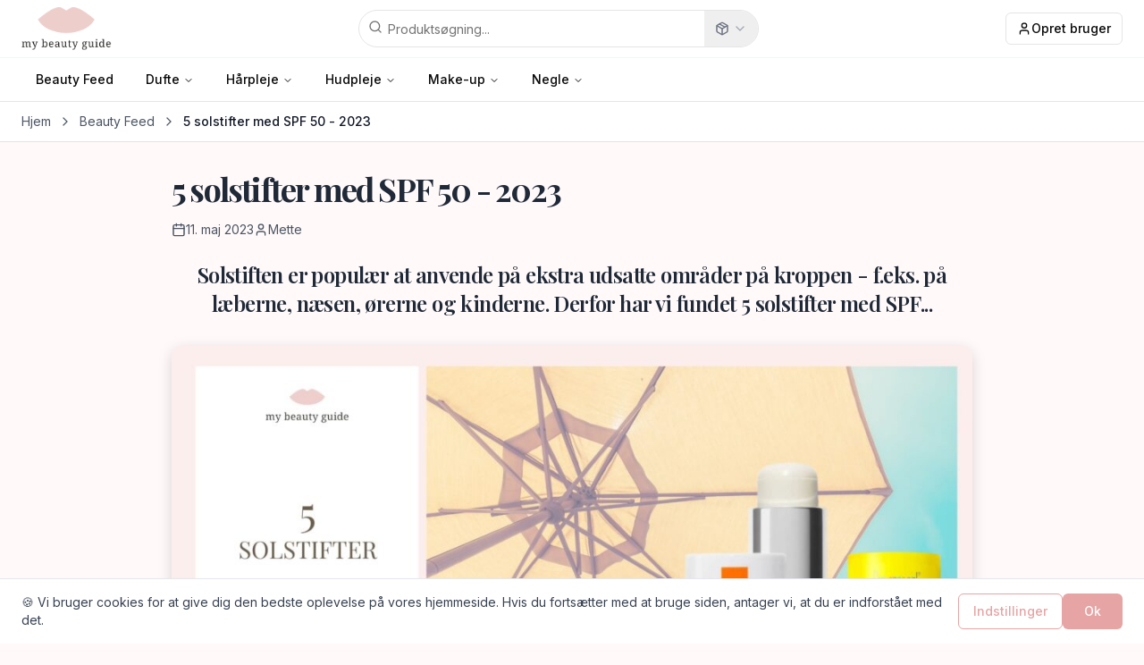

--- FILE ---
content_type: text/html; charset=utf-8
request_url: https://mybeautyguide.dk/beauty-feed/5-solstifter-med-spf-50-2023
body_size: 22470
content:
<!DOCTYPE html><html lang="da"><head><meta charSet="utf-8"/><meta name="viewport" content="width=device-width, initial-scale=1"/><link rel="stylesheet" href="/_next/static/css/2188b6e34a753aa3.css" data-precedence="next"/><link rel="stylesheet" href="/_next/static/css/a655e6fb87977356.css" data-precedence="next"/><link rel="preload" as="script" fetchPriority="low" href="/_next/static/chunks/webpack-79babe2d99394637.js"/><script src="/_next/static/chunks/4bd1b696-cf0071d5540e6629.js" async=""></script><script src="/_next/static/chunks/1684-0b7cbe3a7f3260cf.js" async=""></script><script src="/_next/static/chunks/main-app-135b1795616c6c0f.js" async=""></script><script src="/_next/static/chunks/3063-d40afeae4b0ccde6.js" async=""></script><script src="/_next/static/chunks/6874-af86e9445c36d510.js" async=""></script><script src="/_next/static/chunks/3455-bee845c82701db2e.js" async=""></script><script src="/_next/static/chunks/2688-f7bc37efd31f3e55.js" async=""></script><script src="/_next/static/chunks/3735-8aca8f50d0c45855.js" async=""></script><script src="/_next/static/chunks/2563-fc67fc3af19baee2.js" async=""></script><script src="/_next/static/chunks/2313-fefe9aa935353ea5.js" async=""></script><script src="/_next/static/chunks/app/layout-a9a5453748e4c181.js" async=""></script><script src="/_next/static/chunks/app/not-found-420cde5c4cbd5857.js" async=""></script><script src="/_next/static/chunks/8916-ea7b04a815bd0203.js" async=""></script><script src="/_next/static/chunks/app/beauty-feed/%5Bid%5D/page-2197a2b8d65d0f04.js" async=""></script><link rel="preload" href="https://www.googletagmanager.com/gtag/js?id=G-7KXMNRNLXN" as="script"/><meta name="next-size-adjust" content=""/><noscript><img height="1" width="1" style="display:none" src="https://www.facebook.com/tr?id=5434492419995102&amp;ev=PageView&amp;noscript=1" alt=""/></noscript><script src="/_next/static/chunks/polyfills-42372ed130431b0a.js" noModule=""></script></head><body class="__className_f367f3 __variable_6b3ed8"><script>((e,t,r,n,o,a,i,l)=>{let u=document.documentElement,s=["light","dark"];function c(t){var r;(Array.isArray(e)?e:[e]).forEach(e=>{let r="class"===e,n=r&&a?o.map(e=>a[e]||e):o;r?(u.classList.remove(...n),u.classList.add(a&&a[t]?a[t]:t)):u.setAttribute(e,t)}),r=t,l&&s.includes(r)&&(u.style.colorScheme=r)}if(n)c(n);else try{let e=localStorage.getItem(t)||r,n=i&&"system"===e?window.matchMedia("(prefers-color-scheme: dark)").matches?"dark":"light":e;c(n)}catch(e){}})("class","theme","light",null,["light","dark"],null,true,true)</script><header class="sticky top-0 z-50 w-full border-b bg-white"><div class="beauty-container flex h-16 items-center justify-between"><div class="flex-shrink-0"><a class="flex items-center space-x-2" href="/"><img alt="My Beauty Guide" loading="lazy" width="120" height="57" decoding="async" data-nimg="1" class="h-8 sm:h-12 w-auto" style="color:transparent" src="/logo.png"/></a></div><div class="flex-1 flex justify-center mx-4"><form class="relative w-full max-w-md"><div class="flex items-center rounded-full border border-input bg-background"><div class="relative flex-1"><svg xmlns="http://www.w3.org/2000/svg" width="24" height="24" viewBox="0 0 24 24" fill="none" stroke="currentColor" stroke-width="2" stroke-linecap="round" stroke-linejoin="round" class="lucide lucide-search absolute left-2.5 top-2.5 h-4 w-4 text-muted-foreground"><circle cx="11" cy="11" r="8"></circle><path d="m21 21-4.3-4.3"></path></svg><input type="search" class="flex h-10 w-full rounded-md border-input px-3 py-2 text-base ring-offset-background file:border-0 file:bg-transparent file:text-sm file:font-medium file:text-foreground placeholder:text-muted-foreground focus-visible:outline-none focus-visible:ring-ring disabled:cursor-not-allowed disabled:opacity-50 md:text-sm border-0 rounded-l-full bg-transparent pl-8 focus-visible:ring-0 focus-visible:ring-offset-0" placeholder="Produktsøgning..." value=""/></div><button class="inline-flex items-center justify-center gap-2 whitespace-nowrap text-sm font-medium ring-offset-background transition-colors focus-visible:outline-none focus-visible:ring-2 focus-visible:ring-ring focus-visible:ring-offset-2 disabled:pointer-events-none disabled:opacity-50 [&amp;_svg]:pointer-events-none [&amp;_svg]:size-4 [&amp;_svg]:shrink-0 hover:text-accent-foreground h-10 px-3 hover:bg-gray-50 border-gray-200 rounded-none border-0 rounded-r-full" type="button" id="radix-«Rk9lb»" aria-haspopup="menu" aria-expanded="false" data-state="closed"><svg xmlns="http://www.w3.org/2000/svg" width="24" height="24" viewBox="0 0 24 24" fill="none" stroke="currentColor" stroke-width="2" stroke-linecap="round" stroke-linejoin="round" class="lucide lucide-package h-4 w-4 text-gray-500"><path d="M11 21.73a2 2 0 0 0 2 0l7-4A2 2 0 0 0 21 16V8a2 2 0 0 0-1-1.73l-7-4a2 2 0 0 0-2 0l-7 4A2 2 0 0 0 3 8v8a2 2 0 0 0 1 1.73z"></path><path d="M12 22V12"></path><path d="m3.3 7 7.703 4.734a2 2 0 0 0 1.994 0L20.7 7"></path><path d="m7.5 4.27 9 5.15"></path></svg><svg xmlns="http://www.w3.org/2000/svg" width="24" height="24" viewBox="0 0 24 24" fill="none" stroke="currentColor" stroke-width="2" stroke-linecap="round" stroke-linejoin="round" class="lucide lucide-chevron-down h-3 w-3 text-gray-400 ml-1"><path d="m6 9 6 6 6-6"></path></svg></button></div></form></div><div class="flex-shrink-0"><button class="justify-center whitespace-nowrap font-medium ring-offset-background transition-colors focus-visible:outline-none focus-visible:ring-2 focus-visible:ring-ring focus-visible:ring-offset-2 disabled:pointer-events-none disabled:opacity-50 [&amp;_svg]:pointer-events-none [&amp;_svg]:size-4 [&amp;_svg]:shrink-0 border border-input bg-background hover:bg-accent hover:text-accent-foreground h-9 rounded-md px-3 flex items-center gap-2 text-sm"><svg xmlns="http://www.w3.org/2000/svg" width="24" height="24" viewBox="0 0 24 24" fill="none" stroke="currentColor" stroke-width="2" stroke-linecap="round" stroke-linejoin="round" class="lucide lucide-user h-4 w-4"><path d="M19 21v-2a4 4 0 0 0-4-4H9a4 4 0 0 0-4 4v2"></path><circle cx="12" cy="7" r="4"></circle></svg><span class="hidden sm:inline">Opret bruger</span></button></div></div><div class="hidden md:block beauty-container border-t border-gray-100"><nav aria-label="Main" data-orientation="horizontal" dir="ltr" class="relative z-10 flex flex-1 items-center max-w-none w-full justify-start"><div style="position:relative"><ul data-orientation="horizontal" class="group flex flex-1 list-none items-center justify-center space-x-1 flex-wrap gap-0" dir="ltr"><li><a class="h-12 px-4 text-sm font-medium hover:text-primary flex items-center" data-radix-collection-item="" href="/beauty-feed">Beauty Feed</a></li><li><div class="h-12 px-4 flex items-center"><div class="h-4 bg-gray-200 rounded animate-pulse w-16"></div></div></li><li><div class="h-12 px-4 flex items-center"><div class="h-4 bg-gray-200 rounded animate-pulse w-16"></div></div></li><li><div class="h-12 px-4 flex items-center"><div class="h-4 bg-gray-200 rounded animate-pulse w-16"></div></div></li><li><div class="h-12 px-4 flex items-center"><div class="h-4 bg-gray-200 rounded animate-pulse w-16"></div></div></li><li><div class="h-12 px-4 flex items-center"><div class="h-4 bg-gray-200 rounded animate-pulse w-16"></div></div></li></ul></div><div class="absolute left-0 top-full flex justify-center"></div></nav></div><div class="md:hidden beauty-container border-t border-gray-100"><button class="inline-flex items-center gap-2 whitespace-nowrap rounded-md ring-offset-background transition-colors focus-visible:outline-none focus-visible:ring-2 focus-visible:ring-ring focus-visible:ring-offset-2 disabled:pointer-events-none disabled:opacity-50 [&amp;_svg]:pointer-events-none [&amp;_svg]:size-4 [&amp;_svg]:shrink-0 hover:bg-accent py-2 h-12 px-4 text-sm font-medium hover:text-primary w-full justify-between" type="button" id="radix-«Rplb»" aria-haspopup="menu" aria-expanded="false" data-state="closed"><span class="flex items-center gap-2"><svg xmlns="http://www.w3.org/2000/svg" width="24" height="24" viewBox="0 0 24 24" fill="none" stroke="currentColor" stroke-width="2" stroke-linecap="round" stroke-linejoin="round" class="lucide lucide-menu h-4 w-4"><line x1="4" x2="20" y1="12" y2="12"></line><line x1="4" x2="20" y1="6" y2="6"></line><line x1="4" x2="20" y1="18" y2="18"></line></svg>Menu</span><svg xmlns="http://www.w3.org/2000/svg" width="24" height="24" viewBox="0 0 24 24" fill="none" stroke="currentColor" stroke-width="2" stroke-linecap="round" stroke-linejoin="round" class="lucide lucide-chevron-down h-4 w-4"><path d="m6 9 6 6 6-6"></path></svg></button></div></header><!--$--><!--$?--><template id="B:0"></template><main class="min-h-screen"><div class="bg-white py-3 border-b"><div class="beauty-container"><div class="flex items-center text-sm text-gray-600"><span>Hjem</span><span class="mx-2">/</span><span class="font-medium text-gray-900">Beauty Feed</span></div></div></div><div class="bg-white border-b"><div class="beauty-container py-6"><h1 class="text-3xl beauty-heading-large">Beauty Feed</h1><p class="beauty-subheading mt-2">Opdag de seneste beauty trends, tips og inspiration fra vores eksperts blog.</p><div class="mt-4 text-sm text-gray-600"><div class="animate-pulse rounded-md bg-muted h-4 w-48"></div></div></div></div><div class="beauty-container py-8"><div class="grid grid-cols-1 md:grid-cols-2 lg:grid-cols-3 xl:grid-cols-4 2xl:grid-cols-5 gap-6"><div class="beauty-card overflow-hidden"><div class="animate-pulse rounded-md bg-muted h-40 w-full"></div><div class="p-4"><div class="animate-pulse rounded-md bg-muted h-3 w-24 mb-2"></div><div class="animate-pulse rounded-md bg-muted h-4 w-full mb-1"></div><div class="animate-pulse rounded-md bg-muted h-4 w-3/4 mb-2"></div><div class="animate-pulse rounded-md bg-muted h-3 w-full mb-1"></div><div class="animate-pulse rounded-md bg-muted h-3 w-5/6 mb-1"></div><div class="animate-pulse rounded-md bg-muted h-3 w-4/5 mb-4"></div><div class="border-t pt-3"><div class="flex items-center justify-between"><div class="flex items-center gap-3"><div class="animate-pulse rounded-md bg-muted h-3 w-12"></div><div class="animate-pulse rounded-md bg-muted h-3 w-8"></div></div><div class="animate-pulse rounded-md bg-muted h-3 w-16"></div></div></div></div></div><div class="beauty-card overflow-hidden"><div class="animate-pulse rounded-md bg-muted h-40 w-full"></div><div class="p-4"><div class="animate-pulse rounded-md bg-muted h-3 w-24 mb-2"></div><div class="animate-pulse rounded-md bg-muted h-4 w-full mb-1"></div><div class="animate-pulse rounded-md bg-muted h-4 w-3/4 mb-2"></div><div class="animate-pulse rounded-md bg-muted h-3 w-full mb-1"></div><div class="animate-pulse rounded-md bg-muted h-3 w-5/6 mb-1"></div><div class="animate-pulse rounded-md bg-muted h-3 w-4/5 mb-4"></div><div class="border-t pt-3"><div class="flex items-center justify-between"><div class="flex items-center gap-3"><div class="animate-pulse rounded-md bg-muted h-3 w-12"></div><div class="animate-pulse rounded-md bg-muted h-3 w-8"></div></div><div class="animate-pulse rounded-md bg-muted h-3 w-16"></div></div></div></div></div><div class="beauty-card overflow-hidden"><div class="animate-pulse rounded-md bg-muted h-40 w-full"></div><div class="p-4"><div class="animate-pulse rounded-md bg-muted h-3 w-24 mb-2"></div><div class="animate-pulse rounded-md bg-muted h-4 w-full mb-1"></div><div class="animate-pulse rounded-md bg-muted h-4 w-3/4 mb-2"></div><div class="animate-pulse rounded-md bg-muted h-3 w-full mb-1"></div><div class="animate-pulse rounded-md bg-muted h-3 w-5/6 mb-1"></div><div class="animate-pulse rounded-md bg-muted h-3 w-4/5 mb-4"></div><div class="border-t pt-3"><div class="flex items-center justify-between"><div class="flex items-center gap-3"><div class="animate-pulse rounded-md bg-muted h-3 w-12"></div><div class="animate-pulse rounded-md bg-muted h-3 w-8"></div></div><div class="animate-pulse rounded-md bg-muted h-3 w-16"></div></div></div></div></div><div class="beauty-card overflow-hidden"><div class="animate-pulse rounded-md bg-muted h-40 w-full"></div><div class="p-4"><div class="animate-pulse rounded-md bg-muted h-3 w-24 mb-2"></div><div class="animate-pulse rounded-md bg-muted h-4 w-full mb-1"></div><div class="animate-pulse rounded-md bg-muted h-4 w-3/4 mb-2"></div><div class="animate-pulse rounded-md bg-muted h-3 w-full mb-1"></div><div class="animate-pulse rounded-md bg-muted h-3 w-5/6 mb-1"></div><div class="animate-pulse rounded-md bg-muted h-3 w-4/5 mb-4"></div><div class="border-t pt-3"><div class="flex items-center justify-between"><div class="flex items-center gap-3"><div class="animate-pulse rounded-md bg-muted h-3 w-12"></div><div class="animate-pulse rounded-md bg-muted h-3 w-8"></div></div><div class="animate-pulse rounded-md bg-muted h-3 w-16"></div></div></div></div></div><div class="beauty-card overflow-hidden"><div class="animate-pulse rounded-md bg-muted h-40 w-full"></div><div class="p-4"><div class="animate-pulse rounded-md bg-muted h-3 w-24 mb-2"></div><div class="animate-pulse rounded-md bg-muted h-4 w-full mb-1"></div><div class="animate-pulse rounded-md bg-muted h-4 w-3/4 mb-2"></div><div class="animate-pulse rounded-md bg-muted h-3 w-full mb-1"></div><div class="animate-pulse rounded-md bg-muted h-3 w-5/6 mb-1"></div><div class="animate-pulse rounded-md bg-muted h-3 w-4/5 mb-4"></div><div class="border-t pt-3"><div class="flex items-center justify-between"><div class="flex items-center gap-3"><div class="animate-pulse rounded-md bg-muted h-3 w-12"></div><div class="animate-pulse rounded-md bg-muted h-3 w-8"></div></div><div class="animate-pulse rounded-md bg-muted h-3 w-16"></div></div></div></div></div><div class="beauty-card overflow-hidden"><div class="animate-pulse rounded-md bg-muted h-40 w-full"></div><div class="p-4"><div class="animate-pulse rounded-md bg-muted h-3 w-24 mb-2"></div><div class="animate-pulse rounded-md bg-muted h-4 w-full mb-1"></div><div class="animate-pulse rounded-md bg-muted h-4 w-3/4 mb-2"></div><div class="animate-pulse rounded-md bg-muted h-3 w-full mb-1"></div><div class="animate-pulse rounded-md bg-muted h-3 w-5/6 mb-1"></div><div class="animate-pulse rounded-md bg-muted h-3 w-4/5 mb-4"></div><div class="border-t pt-3"><div class="flex items-center justify-between"><div class="flex items-center gap-3"><div class="animate-pulse rounded-md bg-muted h-3 w-12"></div><div class="animate-pulse rounded-md bg-muted h-3 w-8"></div></div><div class="animate-pulse rounded-md bg-muted h-3 w-16"></div></div></div></div></div><div class="beauty-card overflow-hidden"><div class="animate-pulse rounded-md bg-muted h-40 w-full"></div><div class="p-4"><div class="animate-pulse rounded-md bg-muted h-3 w-24 mb-2"></div><div class="animate-pulse rounded-md bg-muted h-4 w-full mb-1"></div><div class="animate-pulse rounded-md bg-muted h-4 w-3/4 mb-2"></div><div class="animate-pulse rounded-md bg-muted h-3 w-full mb-1"></div><div class="animate-pulse rounded-md bg-muted h-3 w-5/6 mb-1"></div><div class="animate-pulse rounded-md bg-muted h-3 w-4/5 mb-4"></div><div class="border-t pt-3"><div class="flex items-center justify-between"><div class="flex items-center gap-3"><div class="animate-pulse rounded-md bg-muted h-3 w-12"></div><div class="animate-pulse rounded-md bg-muted h-3 w-8"></div></div><div class="animate-pulse rounded-md bg-muted h-3 w-16"></div></div></div></div></div><div class="beauty-card overflow-hidden"><div class="animate-pulse rounded-md bg-muted h-40 w-full"></div><div class="p-4"><div class="animate-pulse rounded-md bg-muted h-3 w-24 mb-2"></div><div class="animate-pulse rounded-md bg-muted h-4 w-full mb-1"></div><div class="animate-pulse rounded-md bg-muted h-4 w-3/4 mb-2"></div><div class="animate-pulse rounded-md bg-muted h-3 w-full mb-1"></div><div class="animate-pulse rounded-md bg-muted h-3 w-5/6 mb-1"></div><div class="animate-pulse rounded-md bg-muted h-3 w-4/5 mb-4"></div><div class="border-t pt-3"><div class="flex items-center justify-between"><div class="flex items-center gap-3"><div class="animate-pulse rounded-md bg-muted h-3 w-12"></div><div class="animate-pulse rounded-md bg-muted h-3 w-8"></div></div><div class="animate-pulse rounded-md bg-muted h-3 w-16"></div></div></div></div></div><div class="beauty-card overflow-hidden"><div class="animate-pulse rounded-md bg-muted h-40 w-full"></div><div class="p-4"><div class="animate-pulse rounded-md bg-muted h-3 w-24 mb-2"></div><div class="animate-pulse rounded-md bg-muted h-4 w-full mb-1"></div><div class="animate-pulse rounded-md bg-muted h-4 w-3/4 mb-2"></div><div class="animate-pulse rounded-md bg-muted h-3 w-full mb-1"></div><div class="animate-pulse rounded-md bg-muted h-3 w-5/6 mb-1"></div><div class="animate-pulse rounded-md bg-muted h-3 w-4/5 mb-4"></div><div class="border-t pt-3"><div class="flex items-center justify-between"><div class="flex items-center gap-3"><div class="animate-pulse rounded-md bg-muted h-3 w-12"></div><div class="animate-pulse rounded-md bg-muted h-3 w-8"></div></div><div class="animate-pulse rounded-md bg-muted h-3 w-16"></div></div></div></div></div><div class="beauty-card overflow-hidden"><div class="animate-pulse rounded-md bg-muted h-40 w-full"></div><div class="p-4"><div class="animate-pulse rounded-md bg-muted h-3 w-24 mb-2"></div><div class="animate-pulse rounded-md bg-muted h-4 w-full mb-1"></div><div class="animate-pulse rounded-md bg-muted h-4 w-3/4 mb-2"></div><div class="animate-pulse rounded-md bg-muted h-3 w-full mb-1"></div><div class="animate-pulse rounded-md bg-muted h-3 w-5/6 mb-1"></div><div class="animate-pulse rounded-md bg-muted h-3 w-4/5 mb-4"></div><div class="border-t pt-3"><div class="flex items-center justify-between"><div class="flex items-center gap-3"><div class="animate-pulse rounded-md bg-muted h-3 w-12"></div><div class="animate-pulse rounded-md bg-muted h-3 w-8"></div></div><div class="animate-pulse rounded-md bg-muted h-3 w-16"></div></div></div></div></div><div class="beauty-card overflow-hidden"><div class="animate-pulse rounded-md bg-muted h-40 w-full"></div><div class="p-4"><div class="animate-pulse rounded-md bg-muted h-3 w-24 mb-2"></div><div class="animate-pulse rounded-md bg-muted h-4 w-full mb-1"></div><div class="animate-pulse rounded-md bg-muted h-4 w-3/4 mb-2"></div><div class="animate-pulse rounded-md bg-muted h-3 w-full mb-1"></div><div class="animate-pulse rounded-md bg-muted h-3 w-5/6 mb-1"></div><div class="animate-pulse rounded-md bg-muted h-3 w-4/5 mb-4"></div><div class="border-t pt-3"><div class="flex items-center justify-between"><div class="flex items-center gap-3"><div class="animate-pulse rounded-md bg-muted h-3 w-12"></div><div class="animate-pulse rounded-md bg-muted h-3 w-8"></div></div><div class="animate-pulse rounded-md bg-muted h-3 w-16"></div></div></div></div></div><div class="beauty-card overflow-hidden"><div class="animate-pulse rounded-md bg-muted h-40 w-full"></div><div class="p-4"><div class="animate-pulse rounded-md bg-muted h-3 w-24 mb-2"></div><div class="animate-pulse rounded-md bg-muted h-4 w-full mb-1"></div><div class="animate-pulse rounded-md bg-muted h-4 w-3/4 mb-2"></div><div class="animate-pulse rounded-md bg-muted h-3 w-full mb-1"></div><div class="animate-pulse rounded-md bg-muted h-3 w-5/6 mb-1"></div><div class="animate-pulse rounded-md bg-muted h-3 w-4/5 mb-4"></div><div class="border-t pt-3"><div class="flex items-center justify-between"><div class="flex items-center gap-3"><div class="animate-pulse rounded-md bg-muted h-3 w-12"></div><div class="animate-pulse rounded-md bg-muted h-3 w-8"></div></div><div class="animate-pulse rounded-md bg-muted h-3 w-16"></div></div></div></div></div><div class="beauty-card overflow-hidden"><div class="animate-pulse rounded-md bg-muted h-40 w-full"></div><div class="p-4"><div class="animate-pulse rounded-md bg-muted h-3 w-24 mb-2"></div><div class="animate-pulse rounded-md bg-muted h-4 w-full mb-1"></div><div class="animate-pulse rounded-md bg-muted h-4 w-3/4 mb-2"></div><div class="animate-pulse rounded-md bg-muted h-3 w-full mb-1"></div><div class="animate-pulse rounded-md bg-muted h-3 w-5/6 mb-1"></div><div class="animate-pulse rounded-md bg-muted h-3 w-4/5 mb-4"></div><div class="border-t pt-3"><div class="flex items-center justify-between"><div class="flex items-center gap-3"><div class="animate-pulse rounded-md bg-muted h-3 w-12"></div><div class="animate-pulse rounded-md bg-muted h-3 w-8"></div></div><div class="animate-pulse rounded-md bg-muted h-3 w-16"></div></div></div></div></div><div class="beauty-card overflow-hidden"><div class="animate-pulse rounded-md bg-muted h-40 w-full"></div><div class="p-4"><div class="animate-pulse rounded-md bg-muted h-3 w-24 mb-2"></div><div class="animate-pulse rounded-md bg-muted h-4 w-full mb-1"></div><div class="animate-pulse rounded-md bg-muted h-4 w-3/4 mb-2"></div><div class="animate-pulse rounded-md bg-muted h-3 w-full mb-1"></div><div class="animate-pulse rounded-md bg-muted h-3 w-5/6 mb-1"></div><div class="animate-pulse rounded-md bg-muted h-3 w-4/5 mb-4"></div><div class="border-t pt-3"><div class="flex items-center justify-between"><div class="flex items-center gap-3"><div class="animate-pulse rounded-md bg-muted h-3 w-12"></div><div class="animate-pulse rounded-md bg-muted h-3 w-8"></div></div><div class="animate-pulse rounded-md bg-muted h-3 w-16"></div></div></div></div></div><div class="beauty-card overflow-hidden"><div class="animate-pulse rounded-md bg-muted h-40 w-full"></div><div class="p-4"><div class="animate-pulse rounded-md bg-muted h-3 w-24 mb-2"></div><div class="animate-pulse rounded-md bg-muted h-4 w-full mb-1"></div><div class="animate-pulse rounded-md bg-muted h-4 w-3/4 mb-2"></div><div class="animate-pulse rounded-md bg-muted h-3 w-full mb-1"></div><div class="animate-pulse rounded-md bg-muted h-3 w-5/6 mb-1"></div><div class="animate-pulse rounded-md bg-muted h-3 w-4/5 mb-4"></div><div class="border-t pt-3"><div class="flex items-center justify-between"><div class="flex items-center gap-3"><div class="animate-pulse rounded-md bg-muted h-3 w-12"></div><div class="animate-pulse rounded-md bg-muted h-3 w-8"></div></div><div class="animate-pulse rounded-md bg-muted h-3 w-16"></div></div></div></div></div><div class="beauty-card overflow-hidden"><div class="animate-pulse rounded-md bg-muted h-40 w-full"></div><div class="p-4"><div class="animate-pulse rounded-md bg-muted h-3 w-24 mb-2"></div><div class="animate-pulse rounded-md bg-muted h-4 w-full mb-1"></div><div class="animate-pulse rounded-md bg-muted h-4 w-3/4 mb-2"></div><div class="animate-pulse rounded-md bg-muted h-3 w-full mb-1"></div><div class="animate-pulse rounded-md bg-muted h-3 w-5/6 mb-1"></div><div class="animate-pulse rounded-md bg-muted h-3 w-4/5 mb-4"></div><div class="border-t pt-3"><div class="flex items-center justify-between"><div class="flex items-center gap-3"><div class="animate-pulse rounded-md bg-muted h-3 w-12"></div><div class="animate-pulse rounded-md bg-muted h-3 w-8"></div></div><div class="animate-pulse rounded-md bg-muted h-3 w-16"></div></div></div></div></div><div class="beauty-card overflow-hidden"><div class="animate-pulse rounded-md bg-muted h-40 w-full"></div><div class="p-4"><div class="animate-pulse rounded-md bg-muted h-3 w-24 mb-2"></div><div class="animate-pulse rounded-md bg-muted h-4 w-full mb-1"></div><div class="animate-pulse rounded-md bg-muted h-4 w-3/4 mb-2"></div><div class="animate-pulse rounded-md bg-muted h-3 w-full mb-1"></div><div class="animate-pulse rounded-md bg-muted h-3 w-5/6 mb-1"></div><div class="animate-pulse rounded-md bg-muted h-3 w-4/5 mb-4"></div><div class="border-t pt-3"><div class="flex items-center justify-between"><div class="flex items-center gap-3"><div class="animate-pulse rounded-md bg-muted h-3 w-12"></div><div class="animate-pulse rounded-md bg-muted h-3 w-8"></div></div><div class="animate-pulse rounded-md bg-muted h-3 w-16"></div></div></div></div></div><div class="beauty-card overflow-hidden"><div class="animate-pulse rounded-md bg-muted h-40 w-full"></div><div class="p-4"><div class="animate-pulse rounded-md bg-muted h-3 w-24 mb-2"></div><div class="animate-pulse rounded-md bg-muted h-4 w-full mb-1"></div><div class="animate-pulse rounded-md bg-muted h-4 w-3/4 mb-2"></div><div class="animate-pulse rounded-md bg-muted h-3 w-full mb-1"></div><div class="animate-pulse rounded-md bg-muted h-3 w-5/6 mb-1"></div><div class="animate-pulse rounded-md bg-muted h-3 w-4/5 mb-4"></div><div class="border-t pt-3"><div class="flex items-center justify-between"><div class="flex items-center gap-3"><div class="animate-pulse rounded-md bg-muted h-3 w-12"></div><div class="animate-pulse rounded-md bg-muted h-3 w-8"></div></div><div class="animate-pulse rounded-md bg-muted h-3 w-16"></div></div></div></div></div><div class="beauty-card overflow-hidden"><div class="animate-pulse rounded-md bg-muted h-40 w-full"></div><div class="p-4"><div class="animate-pulse rounded-md bg-muted h-3 w-24 mb-2"></div><div class="animate-pulse rounded-md bg-muted h-4 w-full mb-1"></div><div class="animate-pulse rounded-md bg-muted h-4 w-3/4 mb-2"></div><div class="animate-pulse rounded-md bg-muted h-3 w-full mb-1"></div><div class="animate-pulse rounded-md bg-muted h-3 w-5/6 mb-1"></div><div class="animate-pulse rounded-md bg-muted h-3 w-4/5 mb-4"></div><div class="border-t pt-3"><div class="flex items-center justify-between"><div class="flex items-center gap-3"><div class="animate-pulse rounded-md bg-muted h-3 w-12"></div><div class="animate-pulse rounded-md bg-muted h-3 w-8"></div></div><div class="animate-pulse rounded-md bg-muted h-3 w-16"></div></div></div></div></div><div class="beauty-card overflow-hidden"><div class="animate-pulse rounded-md bg-muted h-40 w-full"></div><div class="p-4"><div class="animate-pulse rounded-md bg-muted h-3 w-24 mb-2"></div><div class="animate-pulse rounded-md bg-muted h-4 w-full mb-1"></div><div class="animate-pulse rounded-md bg-muted h-4 w-3/4 mb-2"></div><div class="animate-pulse rounded-md bg-muted h-3 w-full mb-1"></div><div class="animate-pulse rounded-md bg-muted h-3 w-5/6 mb-1"></div><div class="animate-pulse rounded-md bg-muted h-3 w-4/5 mb-4"></div><div class="border-t pt-3"><div class="flex items-center justify-between"><div class="flex items-center gap-3"><div class="animate-pulse rounded-md bg-muted h-3 w-12"></div><div class="animate-pulse rounded-md bg-muted h-3 w-8"></div></div><div class="animate-pulse rounded-md bg-muted h-3 w-16"></div></div></div></div></div></div></div></main><!--/$--><!--/$--><footer class="bg-white py-12 border-t"><div class="beauty-container"><div class="grid grid-cols-1 md:grid-cols-2 lg:grid-cols-4 gap-8"><div class="text-center md:text-left"><div class="flex justify-center md:justify-start items-center space-x-2 mb-4"><img alt="My Beauty Guide" loading="lazy" width="120" height="57" decoding="async" data-nimg="1" class="h-12 w-auto" style="color:transparent" src="/logo.png"/></div><p class="text-gray-600 max-w-md mb-6">Din #1 skønhedsdestination for bedømmelser og anmeldelser</p><div class="flex justify-center md:justify-start gap-3 mb-6"><a href="https://apps.apple.com/dk/app/my-beauty-guide/id1190334647?l=da" target="_blank" rel="noopener noreferrer" class="hover:opacity-80 transition-opacity"><img alt="Download på App Store" loading="lazy" width="120" height="36" decoding="async" data-nimg="1" class="h-9 w-auto" style="color:transparent" src="/AppStoreIcons/MyBeautyGuideAppStore.svg"/></a></div><div class="flex justify-center md:justify-start gap-4"><a href="https://www.instagram.com/mybeautyguide_andclub/" target="_blank" rel="noopener noreferrer" class="hover:opacity-80 transition-opacity" aria-label="Instagram"><img alt="Instagram" loading="lazy" width="24" height="24" decoding="async" data-nimg="1" class="w-6 h-6" style="color:transparent" src="/social-icons/Instagram.svg"/></a><a href="https://www.tiktok.com/@mybeautyguide_andclub" target="_blank" rel="noopener noreferrer" class="hover:opacity-80 transition-opacity" aria-label="TikTok"><img alt="TikTok" loading="lazy" width="24" height="24" decoding="async" data-nimg="1" class="w-6 h-6" style="color:transparent" src="/social-icons/Tiktok.svg"/></a><a href="https://www.youtube.com/@MyBeautyGuide_app" target="_blank" rel="noopener noreferrer" class="hover:opacity-80 transition-opacity" aria-label="YouTube"><img alt="YouTube" loading="lazy" width="24" height="24" decoding="async" data-nimg="1" class="w-6 h-6" style="color:transparent" src="/social-icons/Youtube.svg"/></a></div></div><div><h4 class="font-semibold text-gray-800 mb-4">Kategorier</h4><ul class="space-y-2"></ul></div><div><h4 class="font-semibold text-gray-800 mb-4">Kontakt os</h4><ul class="space-y-3"><li><a href="tel:+4526702025" class="flex items-center gap-2 text-gray-600 hover:text-primary transition-colors"><svg xmlns="http://www.w3.org/2000/svg" width="24" height="24" viewBox="0 0 24 24" fill="none" stroke="currentColor" stroke-width="2" stroke-linecap="round" stroke-linejoin="round" class="lucide lucide-phone w-4 h-4"><path d="M22 16.92v3a2 2 0 0 1-2.18 2 19.79 19.79 0 0 1-8.63-3.07 19.5 19.5 0 0 1-6-6 19.79 19.79 0 0 1-3.07-8.67A2 2 0 0 1 4.11 2h3a2 2 0 0 1 2 1.72 12.84 12.84 0 0 0 .7 2.81 2 2 0 0 1-.45 2.11L8.09 9.91a16 16 0 0 0 6 6l1.27-1.27a2 2 0 0 1 2.11-.45 12.84 12.84 0 0 0 2.81.7A2 2 0 0 1 22 16.92z"></path></svg><span>+45 26 70 20 25</span></a></li><li><a href="mailto:hello@mybeautyguide.app" class="flex items-center gap-2 text-gray-600 hover:text-primary transition-colors"><svg xmlns="http://www.w3.org/2000/svg" width="24" height="24" viewBox="0 0 24 24" fill="none" stroke="currentColor" stroke-width="2" stroke-linecap="round" stroke-linejoin="round" class="lucide lucide-mail w-4 h-4"><rect width="20" height="16" x="2" y="4" rx="2"></rect><path d="m22 7-8.97 5.7a1.94 1.94 0 0 1-2.06 0L2 7"></path></svg><span>hello@mybeautyguide.app</span></a></li><li class="flex items-start gap-2 text-gray-600"><svg xmlns="http://www.w3.org/2000/svg" width="24" height="24" viewBox="0 0 24 24" fill="none" stroke="currentColor" stroke-width="2" stroke-linecap="round" stroke-linejoin="round" class="lucide lucide-map-pin w-4 h-4 mt-0.5 flex-shrink-0"><path d="M20 10c0 4.993-5.539 10.193-7.399 11.799a1 1 0 0 1-1.202 0C9.539 20.193 4 14.993 4 10a8 8 0 0 1 16 0"></path><circle cx="12" cy="10" r="3"></circle></svg><div><div>My Beauty Guide and Club ApS</div><div>Rådhustorvet 7, 2. sal</div><div>3520 Farum</div></div></li></ul></div><div><h4 class="font-semibold text-gray-800 mb-4">Information</h4><ul class="space-y-2"><li><a class="text-gray-600 hover:text-primary" href="/om-os">Om os</a></li><li><a class="text-gray-600 hover:text-primary" href="/brands">Brands</a></li><li><a class="text-gray-600 hover:text-primary" href="/beauty-feed">Beauty Feed</a></li><li><a href="https://mybeautyguide.app/handelsbetingelser/" target="_blank" rel="noopener noreferrer" class="text-gray-600 hover:text-primary">Handelsbetingelser</a></li><li><a href="https://mybeautyguide.app/guidelines/" target="_blank" rel="noopener noreferrer" class="text-gray-600 hover:text-primary">Guidelines</a></li><li><a href="https://mybeautyguide.app/privacy-policy/" target="_blank" rel="noopener noreferrer" class="text-gray-600 hover:text-primary">Privacy Policy</a></li><li><button class="text-gray-600 hover:text-primary text-left">Cookie-indstillinger</button></li></ul></div></div><div class="mt-12 pt-8 border-t border-gray-200 text-center text-gray-500 text-sm"><p>© 2025 My Beauty Guide and Club ApS. Alle rettigheder forbeholdes. Udviklet af <a href="https://codux.dk" target="_blank" rel="noopener noreferrer" class="text-primary hover:underline">codux.dk</a>.</p></div></div></footer><script src="/_next/static/chunks/webpack-79babe2d99394637.js" async=""></script><div hidden id="S:0"><template id="P:1"></template><!--$?--><template id="B:2"></template><!--/$--><!--$?--><template id="B:3"></template><!--/$--></div><script>(self.__next_f=self.__next_f||[]).push([0])</script><script>self.__next_f.push([1,"1:\"$Sreact.fragment\"\n2:I[9243,[\"3063\",\"static/chunks/3063-d40afeae4b0ccde6.js\",\"6874\",\"static/chunks/6874-af86e9445c36d510.js\",\"3455\",\"static/chunks/3455-bee845c82701db2e.js\",\"2688\",\"static/chunks/2688-f7bc37efd31f3e55.js\",\"3735\",\"static/chunks/3735-8aca8f50d0c45855.js\",\"2563\",\"static/chunks/2563-fc67fc3af19baee2.js\",\"2313\",\"static/chunks/2313-fefe9aa935353ea5.js\",\"7177\",\"static/chunks/app/layout-a9a5453748e4c181.js\"],\"\"]\n4:I[9304,[\"3063\",\"static/chunks/3063-d40afeae4b0ccde6.js\",\"6874\",\"static/chunks/6874-af86e9445c36d510.js\",\"3455\",\"static/chunks/3455-bee845c82701db2e.js\",\"2688\",\"static/chunks/2688-f7bc37efd31f3e55.js\",\"3735\",\"static/chunks/3735-8aca8f50d0c45855.js\",\"2563\",\"static/chunks/2563-fc67fc3af19baee2.js\",\"2313\",\"static/chunks/2313-fefe9aa935353ea5.js\",\"7177\",\"static/chunks/app/layout-a9a5453748e4c181.js\"],\"ThemeProvider\"]\n5:I[2242,[\"3063\",\"static/chunks/3063-d40afeae4b0ccde6.js\",\"6874\",\"static/chunks/6874-af86e9445c36d510.js\",\"3455\",\"static/chunks/3455-bee845c82701db2e.js\",\"2688\",\"static/chunks/2688-f7bc37efd31f3e55.js\",\"3735\",\"static/chunks/3735-8aca8f50d0c45855.js\",\"2563\",\"static/chunks/2563-fc67fc3af19baee2.js\",\"2313\",\"static/chunks/2313-fefe9aa935353ea5.js\",\"7177\",\"static/chunks/app/layout-a9a5453748e4c181.js\"],\"SiteHeader\"]\n6:I[7555,[],\"\"]\n7:I[1295,[],\"\"]\n8:I[168,[\"6874\",\"static/chunks/6874-af86e9445c36d510.js\",\"3455\",\"static/chunks/3455-bee845c82701db2e.js\",\"4345\",\"static/chunks/app/not-found-420cde5c4cbd5857.js\"],\"default\"]\n9:I[1790,[\"3063\",\"static/chunks/3063-d40afeae4b0ccde6.js\",\"6874\",\"static/chunks/6874-af86e9445c36d510.js\",\"3455\",\"static/chunks/3455-bee845c82701db2e.js\",\"2688\",\"static/chunks/2688-f7bc37efd31f3e55.js\",\"3735\",\"static/chunks/3735-8aca8f50d0c45855.js\",\"2563\",\"static/chunks/2563-fc67fc3af19baee2.js\",\"2313\",\"static/chunks/2313-fefe9aa935353ea5.js\",\"7177\",\"static/chunks/app/layout-a9a5453748e4c181.js\"],\"SiteFooter\"]\na:I[9056,[\"3063\",\"static/chunks/3063-d40afeae4b0ccde6.js\",\"6874\",\"static/chunks/6874-af86e9445c36d510.js\",\"3455\",\"static/chunks/3455-bee845c82701db2e.js\",\"2688\",\"static"])</script><script>self.__next_f.push([1,"/chunks/2688-f7bc37efd31f3e55.js\",\"3735\",\"static/chunks/3735-8aca8f50d0c45855.js\",\"2563\",\"static/chunks/2563-fc67fc3af19baee2.js\",\"2313\",\"static/chunks/2313-fefe9aa935353ea5.js\",\"7177\",\"static/chunks/app/layout-a9a5453748e4c181.js\"],\"default\"]\nc:I[9665,[],\"MetadataBoundary\"]\ne:I[9665,[],\"OutletBoundary\"]\n11:I[4911,[],\"AsyncMetadataOutlet\"]\n13:I[3063,[\"3063\",\"static/chunks/3063-d40afeae4b0ccde6.js\",\"6874\",\"static/chunks/6874-af86e9445c36d510.js\",\"3455\",\"static/chunks/3455-bee845c82701db2e.js\",\"2688\",\"static/chunks/2688-f7bc37efd31f3e55.js\",\"3735\",\"static/chunks/3735-8aca8f50d0c45855.js\",\"8916\",\"static/chunks/8916-ea7b04a815bd0203.js\",\"4020\",\"static/chunks/app/beauty-feed/%5Bid%5D/page-2197a2b8d65d0f04.js\"],\"Image\"]\n14:I[9665,[],\"ViewportBoundary\"]\n16:I[6614,[],\"\"]\n17:\"$Sreact.suspense\"\n18:I[4911,[],\"AsyncMetadata\"]\n:HL[\"/_next/static/media/e4af272ccee01ff0-s.p.woff2\",\"font\",{\"crossOrigin\":\"\",\"type\":\"font/woff2\"}]\n:HL[\"/_next/static/media/eaead17c7dbfcd5d-s.p.woff2\",\"font\",{\"crossOrigin\":\"\",\"type\":\"font/woff2\"}]\n:HL[\"/_next/static/css/2188b6e34a753aa3.css\",\"style\"]\n:HL[\"/_next/static/css/a655e6fb87977356.css\",\"style\"]\n3:T4e5,\n              !function(f,b,e,v,n,t,s)\n              {if(f.fbq)return;n=f.fbq=function(){n.callMethod?\n              n.callMethod.apply(n,arguments):n.queue.push(arguments)};\n              if(!f._fbq)f._fbq=n;n.push=n;n.loaded=!0;n.version='2.0';\n              n.queue=[];t=b.createElement(e);t.async=!0;\n              t.src=v;s=b.getElementsByTagName(e)[0];\n              s.parentNode.insertBefore(t,s)}(window, document,'script',\n              'https://connect.facebook.net/en_US/fbevents.js');\n              \n              // Check for existing cookie consent\n              const cookiePrefs = localStorage.getItem('mbg-cookie-preferences');\n              if (cookiePrefs) {\n                const prefs = JSON.parse(cookiePrefs);\n                if (prefs.marketing) {\n                  fbq('init', '5434492419995102');\n                  fbq('consent', 'grant');\n                  fbq('track', 'PageView"])</script><script>self.__next_f.push([1,"');\n                } else {\n                  fbq('init', '5434492419995102');\n                  fbq('consent', 'revoke');\n                }\n              } else {\n                // Default: revoke consent until user accepts\n                fbq('init', '5434492419995102');\n                fbq('consent', 'revoke');\n              }\n            "])</script><script>self.__next_f.push([1,"0:{\"P\":null,\"b\":\"ONlG-AgG1vF61Rxx9BzGS\",\"p\":\"\",\"c\":[\"\",\"beauty-feed\",\"5-solstifter-med-spf-50-2023\"],\"i\":false,\"f\":[[[\"\",{\"children\":[\"beauty-feed\",{\"children\":[[\"id\",\"5-solstifter-med-spf-50-2023\",\"d\"],{\"children\":[\"__PAGE__\",{}]}]}]},\"$undefined\",\"$undefined\",true],[\"\",[\"$\",\"$1\",\"c\",{\"children\":[[[\"$\",\"link\",\"0\",{\"rel\":\"stylesheet\",\"href\":\"/_next/static/css/2188b6e34a753aa3.css\",\"precedence\":\"next\",\"crossOrigin\":\"$undefined\",\"nonce\":\"$undefined\"}],[\"$\",\"link\",\"1\",{\"rel\":\"stylesheet\",\"href\":\"/_next/static/css/a655e6fb87977356.css\",\"precedence\":\"next\",\"crossOrigin\":\"$undefined\",\"nonce\":\"$undefined\"}]],[\"$\",\"html\",null,{\"lang\":\"da\",\"suppressHydrationWarning\":true,\"children\":[[\"$\",\"head\",null,{\"children\":[[\"$\",\"$L2\",null,{\"id\":\"google-analytics\",\"strategy\":\"afterInteractive\",\"dangerouslySetInnerHTML\":{\"__html\":\"\\n              window.dataLayer = window.dataLayer || [];\\n              function gtag(){dataLayer.push(arguments);}\\n              gtag('js', new Date());\\n              gtag('config', 'G-7KXMNRNLXN');\\n            \"}}],[\"$\",\"$L2\",null,{\"id\":\"google-analytics-script\",\"strategy\":\"afterInteractive\",\"src\":\"https://www.googletagmanager.com/gtag/js?id=G-7KXMNRNLXN\"}],[\"$\",\"$L2\",null,{\"id\":\"hotjar-tracking\",\"strategy\":\"afterInteractive\",\"dangerouslySetInnerHTML\":{\"__html\":\"\\n              (function(h,o,t,j,a,r){\\n                  h.hj=h.hj||function(){(h.hj.q=h.hj.q||[]).push(arguments)};\\n                  h._hjSettings={hjid:6470901,hjsv:6};\\n                  a=o.getElementsByTagName('head')[0];\\n                  r=o.createElement('script');r.async=1;\\n                  r.src=t+h._hjSettings.hjid+j+h._hjSettings.hjsv;\\n                  a.appendChild(r);\\n              })(window,document,'https://static.hotjar.com/c/hotjar-','.js?sv=');\\n            \"}}],[\"$\",\"$L2\",null,{\"id\":\"meta-pixel\",\"strategy\":\"afterInteractive\",\"dangerouslySetInnerHTML\":{\"__html\":\"$3\"}}],[\"$\",\"noscript\",null,{\"children\":[\"$\",\"img\",null,{\"height\":\"1\",\"width\":\"1\",\"style\":{\"display\":\"none\"},\"src\":\"https://www.facebook.com/tr?id=5434492419995102\u0026ev=PageView\u0026noscript=1\",\"alt\":\"\"}]}]]}],[\"$\",\"body\",null,{\"className\":\"__className_f367f3 __variable_6b3ed8\",\"children\":[\"$\",\"$L4\",null,{\"attribute\":\"class\",\"defaultTheme\":\"light\",\"enableSystem\":true,\"disableTransitionOnChange\":true,\"children\":[[\"$\",\"$L5\",null,{}],[\"$\",\"$L6\",null,{\"parallelRouterKey\":\"children\",\"error\":\"$undefined\",\"errorStyles\":\"$undefined\",\"errorScripts\":\"$undefined\",\"template\":[\"$\",\"$L7\",null,{}],\"templateStyles\":\"$undefined\",\"templateScripts\":\"$undefined\",\"notFound\":[[\"$\",\"$L8\",null,{}],[]],\"forbidden\":\"$undefined\",\"unauthorized\":\"$undefined\"}],[\"$\",\"$L9\",null,{}],[\"$\",\"$La\",null,{}]]}]}]]}]]}],{\"children\":[\"beauty-feed\",[\"$\",\"$1\",\"c\",{\"children\":[null,[\"$\",\"$L6\",null,{\"parallelRouterKey\":\"children\",\"error\":\"$undefined\",\"errorStyles\":\"$undefined\",\"errorScripts\":\"$undefined\",\"template\":[\"$\",\"$L7\",null,{}],\"templateStyles\":\"$undefined\",\"templateScripts\":\"$undefined\",\"notFound\":\"$undefined\",\"forbidden\":\"$undefined\",\"unauthorized\":\"$undefined\"}]]}],{\"children\":[[\"id\",\"5-solstifter-med-spf-50-2023\",\"d\"],[\"$\",\"$1\",\"c\",{\"children\":[null,[\"$\",\"$L6\",null,{\"parallelRouterKey\":\"children\",\"error\":\"$undefined\",\"errorStyles\":\"$undefined\",\"errorScripts\":\"$undefined\",\"template\":[\"$\",\"$L7\",null,{}],\"templateStyles\":\"$undefined\",\"templateScripts\":\"$undefined\",\"notFound\":\"$undefined\",\"forbidden\":\"$undefined\",\"unauthorized\":\"$undefined\"}]]}],{\"children\":[\"__PAGE__\",[\"$\",\"$1\",\"c\",{\"children\":[\"$Lb\",[\"$\",\"$Lc\",null,{\"children\":\"$Ld\"}],null,[\"$\",\"$Le\",null,{\"children\":[\"$Lf\",\"$L10\",[\"$\",\"$L11\",null,{\"promise\":\"$@12\"}]]}]]}],{},null,false]},null,false]},[[\"$\",\"main\",\"l\",{\"className\":\"min-h-screen\",\"children\":[[\"$\",\"div\",null,{\"className\":\"bg-white py-3 border-b\",\"children\":[\"$\",\"div\",null,{\"className\":\"beauty-container\",\"children\":[\"$\",\"div\",null,{\"className\":\"flex items-center text-sm text-gray-600\",\"children\":[[\"$\",\"span\",null,{\"children\":\"Hjem\"}],[\"$\",\"span\",null,{\"className\":\"mx-2\",\"children\":\"/\"}],[\"$\",\"span\",null,{\"className\":\"font-medium text-gray-900\",\"children\":\"Beauty Feed\"}]]}]}]}],[\"$\",\"div\",null,{\"className\":\"bg-white border-b\",\"children\":[\"$\",\"div\",null,{\"className\":\"beauty-container py-6\",\"children\":[[\"$\",\"h1\",null,{\"className\":\"text-3xl beauty-heading-large\",\"children\":\"Beauty Feed\"}],[\"$\",\"p\",null,{\"className\":\"beauty-subheading mt-2\",\"children\":\"Opdag de seneste beauty trends, tips og inspiration fra vores eksperts blog.\"}],[\"$\",\"div\",null,{\"className\":\"mt-4 text-sm text-gray-600\",\"children\":[\"$\",\"div\",null,{\"className\":\"animate-pulse rounded-md bg-muted h-4 w-48\"}]}]]}]}],[\"$\",\"div\",null,{\"className\":\"beauty-container py-8\",\"children\":[\"$\",\"div\",null,{\"className\":\"grid grid-cols-1 md:grid-cols-2 lg:grid-cols-3 xl:grid-cols-4 2xl:grid-cols-5 gap-6\",\"children\":[[\"$\",\"div\",\"0\",{\"className\":\"beauty-card overflow-hidden\",\"children\":[[\"$\",\"div\",null,{\"className\":\"animate-pulse rounded-md bg-muted h-40 w-full\"}],[\"$\",\"div\",null,{\"className\":\"p-4\",\"children\":[[\"$\",\"div\",null,{\"className\":\"animate-pulse rounded-md bg-muted h-3 w-24 mb-2\"}],[\"$\",\"div\",null,{\"className\":\"animate-pulse rounded-md bg-muted h-4 w-full mb-1\"}],[\"$\",\"div\",null,{\"className\":\"animate-pulse rounded-md bg-muted h-4 w-3/4 mb-2\"}],[\"$\",\"div\",null,{\"className\":\"animate-pulse rounded-md bg-muted h-3 w-full mb-1\"}],[\"$\",\"div\",null,{\"className\":\"animate-pulse rounded-md bg-muted h-3 w-5/6 mb-1\"}],[\"$\",\"div\",null,{\"className\":\"animate-pulse rounded-md bg-muted h-3 w-4/5 mb-4\"}],[\"$\",\"div\",null,{\"className\":\"border-t pt-3\",\"children\":[\"$\",\"div\",null,{\"className\":\"flex items-center justify-between\",\"children\":[[\"$\",\"div\",null,{\"className\":\"flex items-center gap-3\",\"children\":[[\"$\",\"div\",null,{\"className\":\"animate-pulse rounded-md bg-muted h-3 w-12\"}],[\"$\",\"div\",null,{\"className\":\"animate-pulse rounded-md bg-muted h-3 w-8\"}]]}],[\"$\",\"div\",null,{\"className\":\"animate-pulse rounded-md bg-muted h-3 w-16\"}]]}]}]]}]]}],[\"$\",\"div\",\"1\",{\"className\":\"beauty-card overflow-hidden\",\"children\":[[\"$\",\"div\",null,{\"className\":\"animate-pulse rounded-md bg-muted h-40 w-full\"}],[\"$\",\"div\",null,{\"className\":\"p-4\",\"children\":[[\"$\",\"div\",null,{\"className\":\"animate-pulse rounded-md bg-muted h-3 w-24 mb-2\"}],[\"$\",\"div\",null,{\"className\":\"animate-pulse rounded-md bg-muted h-4 w-full mb-1\"}],[\"$\",\"div\",null,{\"className\":\"animate-pulse rounded-md bg-muted h-4 w-3/4 mb-2\"}],[\"$\",\"div\",null,{\"className\":\"animate-pulse rounded-md bg-muted h-3 w-full mb-1\"}],[\"$\",\"div\",null,{\"className\":\"animate-pulse rounded-md bg-muted h-3 w-5/6 mb-1\"}],[\"$\",\"div\",null,{\"className\":\"animate-pulse rounded-md bg-muted h-3 w-4/5 mb-4\"}],[\"$\",\"div\",null,{\"className\":\"border-t pt-3\",\"children\":[\"$\",\"div\",null,{\"className\":\"flex items-center justify-between\",\"children\":[[\"$\",\"div\",null,{\"className\":\"flex items-center gap-3\",\"children\":[[\"$\",\"div\",null,{\"className\":\"animate-pulse rounded-md bg-muted h-3 w-12\"}],[\"$\",\"div\",null,{\"className\":\"animate-pulse rounded-md bg-muted h-3 w-8\"}]]}],[\"$\",\"div\",null,{\"className\":\"animate-pulse rounded-md bg-muted h-3 w-16\"}]]}]}]]}]]}],[\"$\",\"div\",\"2\",{\"className\":\"beauty-card overflow-hidden\",\"children\":[[\"$\",\"div\",null,{\"className\":\"animate-pulse rounded-md bg-muted h-40 w-full\"}],[\"$\",\"div\",null,{\"className\":\"p-4\",\"children\":[[\"$\",\"div\",null,{\"className\":\"animate-pulse rounded-md bg-muted h-3 w-24 mb-2\"}],[\"$\",\"div\",null,{\"className\":\"animate-pulse rounded-md bg-muted h-4 w-full mb-1\"}],[\"$\",\"div\",null,{\"className\":\"animate-pulse rounded-md bg-muted h-4 w-3/4 mb-2\"}],[\"$\",\"div\",null,{\"className\":\"animate-pulse rounded-md bg-muted h-3 w-full mb-1\"}],[\"$\",\"div\",null,{\"className\":\"animate-pulse rounded-md bg-muted h-3 w-5/6 mb-1\"}],[\"$\",\"div\",null,{\"className\":\"animate-pulse rounded-md bg-muted h-3 w-4/5 mb-4\"}],[\"$\",\"div\",null,{\"className\":\"border-t pt-3\",\"children\":[\"$\",\"div\",null,{\"className\":\"flex items-center justify-between\",\"children\":[[\"$\",\"div\",null,{\"className\":\"flex items-center gap-3\",\"children\":[[\"$\",\"div\",null,{\"className\":\"animate-pulse rounded-md bg-muted h-3 w-12\"}],[\"$\",\"div\",null,{\"className\":\"animate-pulse rounded-md bg-muted h-3 w-8\"}]]}],[\"$\",\"div\",null,{\"className\":\"animate-pulse rounded-md bg-muted h-3 w-16\"}]]}]}]]}]]}],[\"$\",\"div\",\"3\",{\"className\":\"beauty-card overflow-hidden\",\"children\":[[\"$\",\"div\",null,{\"className\":\"animate-pulse rounded-md bg-muted h-40 w-full\"}],[\"$\",\"div\",null,{\"className\":\"p-4\",\"children\":[[\"$\",\"div\",null,{\"className\":\"animate-pulse rounded-md bg-muted h-3 w-24 mb-2\"}],[\"$\",\"div\",null,{\"className\":\"animate-pulse rounded-md bg-muted h-4 w-full mb-1\"}],[\"$\",\"div\",null,{\"className\":\"animate-pulse rounded-md bg-muted h-4 w-3/4 mb-2\"}],[\"$\",\"div\",null,{\"className\":\"animate-pulse rounded-md bg-muted h-3 w-full mb-1\"}],[\"$\",\"div\",null,{\"className\":\"animate-pulse rounded-md bg-muted h-3 w-5/6 mb-1\"}],[\"$\",\"div\",null,{\"className\":\"animate-pulse rounded-md bg-muted h-3 w-4/5 mb-4\"}],[\"$\",\"div\",null,{\"className\":\"border-t pt-3\",\"children\":[\"$\",\"div\",null,{\"className\":\"flex items-center justify-between\",\"children\":[[\"$\",\"div\",null,{\"className\":\"flex items-center gap-3\",\"children\":[[\"$\",\"div\",null,{\"className\":\"animate-pulse rounded-md bg-muted h-3 w-12\"}],[\"$\",\"div\",null,{\"className\":\"animate-pulse rounded-md bg-muted h-3 w-8\"}]]}],[\"$\",\"div\",null,{\"className\":\"animate-pulse rounded-md bg-muted h-3 w-16\"}]]}]}]]}]]}],[\"$\",\"div\",\"4\",{\"className\":\"beauty-card overflow-hidden\",\"children\":[[\"$\",\"div\",null,{\"className\":\"animate-pulse rounded-md bg-muted h-40 w-full\"}],[\"$\",\"div\",null,{\"className\":\"p-4\",\"children\":[[\"$\",\"div\",null,{\"className\":\"animate-pulse rounded-md bg-muted h-3 w-24 mb-2\"}],[\"$\",\"div\",null,{\"className\":\"animate-pulse rounded-md bg-muted h-4 w-full mb-1\"}],[\"$\",\"div\",null,{\"className\":\"animate-pulse rounded-md bg-muted h-4 w-3/4 mb-2\"}],[\"$\",\"div\",null,{\"className\":\"animate-pulse rounded-md bg-muted h-3 w-full mb-1\"}],[\"$\",\"div\",null,{\"className\":\"animate-pulse rounded-md bg-muted h-3 w-5/6 mb-1\"}],[\"$\",\"div\",null,{\"className\":\"animate-pulse rounded-md bg-muted h-3 w-4/5 mb-4\"}],[\"$\",\"div\",null,{\"className\":\"border-t pt-3\",\"children\":[\"$\",\"div\",null,{\"className\":\"flex items-center justify-between\",\"children\":[[\"$\",\"div\",null,{\"className\":\"flex items-center gap-3\",\"children\":[[\"$\",\"div\",null,{\"className\":\"animate-pulse rounded-md bg-muted h-3 w-12\"}],[\"$\",\"div\",null,{\"className\":\"animate-pulse rounded-md bg-muted h-3 w-8\"}]]}],[\"$\",\"div\",null,{\"className\":\"animate-pulse rounded-md bg-muted h-3 w-16\"}]]}]}]]}]]}],[\"$\",\"div\",\"5\",{\"className\":\"beauty-card overflow-hidden\",\"children\":[[\"$\",\"div\",null,{\"className\":\"animate-pulse rounded-md bg-muted h-40 w-full\"}],[\"$\",\"div\",null,{\"className\":\"p-4\",\"children\":[[\"$\",\"div\",null,{\"className\":\"animate-pulse rounded-md bg-muted h-3 w-24 mb-2\"}],[\"$\",\"div\",null,{\"className\":\"animate-pulse rounded-md bg-muted h-4 w-full mb-1\"}],[\"$\",\"div\",null,{\"className\":\"animate-pulse rounded-md bg-muted h-4 w-3/4 mb-2\"}],[\"$\",\"div\",null,{\"className\":\"animate-pulse rounded-md bg-muted h-3 w-full mb-1\"}],[\"$\",\"div\",null,{\"className\":\"animate-pulse rounded-md bg-muted h-3 w-5/6 mb-1\"}],[\"$\",\"div\",null,{\"className\":\"animate-pulse rounded-md bg-muted h-3 w-4/5 mb-4\"}],[\"$\",\"div\",null,{\"className\":\"border-t pt-3\",\"children\":[\"$\",\"div\",null,{\"className\":\"flex items-center justify-between\",\"children\":[[\"$\",\"div\",null,{\"className\":\"flex items-center gap-3\",\"children\":[[\"$\",\"div\",null,{\"className\":\"animate-pulse rounded-md bg-muted h-3 w-12\"}],[\"$\",\"div\",null,{\"className\":\"animate-pulse rounded-md bg-muted h-3 w-8\"}]]}],[\"$\",\"div\",null,{\"className\":\"animate-pulse rounded-md bg-muted h-3 w-16\"}]]}]}]]}]]}],[\"$\",\"div\",\"6\",{\"className\":\"beauty-card overflow-hidden\",\"children\":[[\"$\",\"div\",null,{\"className\":\"animate-pulse rounded-md bg-muted h-40 w-full\"}],[\"$\",\"div\",null,{\"className\":\"p-4\",\"children\":[[\"$\",\"div\",null,{\"className\":\"animate-pulse rounded-md bg-muted h-3 w-24 mb-2\"}],[\"$\",\"div\",null,{\"className\":\"animate-pulse rounded-md bg-muted h-4 w-full mb-1\"}],[\"$\",\"div\",null,{\"className\":\"animate-pulse rounded-md bg-muted h-4 w-3/4 mb-2\"}],[\"$\",\"div\",null,{\"className\":\"animate-pulse rounded-md bg-muted h-3 w-full mb-1\"}],[\"$\",\"div\",null,{\"className\":\"animate-pulse rounded-md bg-muted h-3 w-5/6 mb-1\"}],[\"$\",\"div\",null,{\"className\":\"animate-pulse rounded-md bg-muted h-3 w-4/5 mb-4\"}],[\"$\",\"div\",null,{\"className\":\"border-t pt-3\",\"children\":[\"$\",\"div\",null,{\"className\":\"flex items-center justify-between\",\"children\":[[\"$\",\"div\",null,{\"className\":\"flex items-center gap-3\",\"children\":[[\"$\",\"div\",null,{\"className\":\"animate-pulse rounded-md bg-muted h-3 w-12\"}],[\"$\",\"div\",null,{\"className\":\"animate-pulse rounded-md bg-muted h-3 w-8\"}]]}],[\"$\",\"div\",null,{\"className\":\"animate-pulse rounded-md bg-muted h-3 w-16\"}]]}]}]]}]]}],[\"$\",\"div\",\"7\",{\"className\":\"beauty-card overflow-hidden\",\"children\":[[\"$\",\"div\",null,{\"className\":\"animate-pulse rounded-md bg-muted h-40 w-full\"}],[\"$\",\"div\",null,{\"className\":\"p-4\",\"children\":[[\"$\",\"div\",null,{\"className\":\"animate-pulse rounded-md bg-muted h-3 w-24 mb-2\"}],[\"$\",\"div\",null,{\"className\":\"animate-pulse rounded-md bg-muted h-4 w-full mb-1\"}],[\"$\",\"div\",null,{\"className\":\"animate-pulse rounded-md bg-muted h-4 w-3/4 mb-2\"}],[\"$\",\"div\",null,{\"className\":\"animate-pulse rounded-md bg-muted h-3 w-full mb-1\"}],[\"$\",\"div\",null,{\"className\":\"animate-pulse rounded-md bg-muted h-3 w-5/6 mb-1\"}],[\"$\",\"div\",null,{\"className\":\"animate-pulse rounded-md bg-muted h-3 w-4/5 mb-4\"}],[\"$\",\"div\",null,{\"className\":\"border-t pt-3\",\"children\":[\"$\",\"div\",null,{\"className\":\"flex items-center justify-between\",\"children\":[[\"$\",\"div\",null,{\"className\":\"flex items-center gap-3\",\"children\":[[\"$\",\"div\",null,{\"className\":\"animate-pulse rounded-md bg-muted h-3 w-12\"}],[\"$\",\"div\",null,{\"className\":\"animate-pulse rounded-md bg-muted h-3 w-8\"}]]}],[\"$\",\"div\",null,{\"className\":\"animate-pulse rounded-md bg-muted h-3 w-16\"}]]}]}]]}]]}],[\"$\",\"div\",\"8\",{\"className\":\"beauty-card overflow-hidden\",\"children\":[[\"$\",\"div\",null,{\"className\":\"animate-pulse rounded-md bg-muted h-40 w-full\"}],[\"$\",\"div\",null,{\"className\":\"p-4\",\"children\":[[\"$\",\"div\",null,{\"className\":\"animate-pulse rounded-md bg-muted h-3 w-24 mb-2\"}],[\"$\",\"div\",null,{\"className\":\"animate-pulse rounded-md bg-muted h-4 w-full mb-1\"}],[\"$\",\"div\",null,{\"className\":\"animate-pulse rounded-md bg-muted h-4 w-3/4 mb-2\"}],[\"$\",\"div\",null,{\"className\":\"animate-pulse rounded-md bg-muted h-3 w-full mb-1\"}],[\"$\",\"div\",null,{\"className\":\"animate-pulse rounded-md bg-muted h-3 w-5/6 mb-1\"}],[\"$\",\"div\",null,{\"className\":\"animate-pulse rounded-md bg-muted h-3 w-4/5 mb-4\"}],[\"$\",\"div\",null,{\"className\":\"border-t pt-3\",\"children\":[\"$\",\"div\",null,{\"className\":\"flex items-center justify-between\",\"children\":[[\"$\",\"div\",null,{\"className\":\"flex items-center gap-3\",\"children\":[[\"$\",\"div\",null,{\"className\":\"animate-pulse rounded-md bg-muted h-3 w-12\"}],[\"$\",\"div\",null,{\"className\":\"animate-pulse rounded-md bg-muted h-3 w-8\"}]]}],[\"$\",\"div\",null,{\"className\":\"animate-pulse rounded-md bg-muted h-3 w-16\"}]]}]}]]}]]}],[\"$\",\"div\",\"9\",{\"className\":\"beauty-card overflow-hidden\",\"children\":[[\"$\",\"div\",null,{\"className\":\"animate-pulse rounded-md bg-muted h-40 w-full\"}],[\"$\",\"div\",null,{\"className\":\"p-4\",\"children\":[[\"$\",\"div\",null,{\"className\":\"animate-pulse rounded-md bg-muted h-3 w-24 mb-2\"}],[\"$\",\"div\",null,{\"className\":\"animate-pulse rounded-md bg-muted h-4 w-full mb-1\"}],[\"$\",\"div\",null,{\"className\":\"animate-pulse rounded-md bg-muted h-4 w-3/4 mb-2\"}],[\"$\",\"div\",null,{\"className\":\"animate-pulse rounded-md bg-muted h-3 w-full mb-1\"}],[\"$\",\"div\",null,{\"className\":\"animate-pulse rounded-md bg-muted h-3 w-5/6 mb-1\"}],[\"$\",\"div\",null,{\"className\":\"animate-pulse rounded-md bg-muted h-3 w-4/5 mb-4\"}],[\"$\",\"div\",null,{\"className\":\"border-t pt-3\",\"children\":[\"$\",\"div\",null,{\"className\":\"flex items-center justify-between\",\"children\":[[\"$\",\"div\",null,{\"className\":\"flex items-center gap-3\",\"children\":[[\"$\",\"div\",null,{\"className\":\"animate-pulse rounded-md bg-muted h-3 w-12\"}],[\"$\",\"div\",null,{\"className\":\"animate-pulse rounded-md bg-muted h-3 w-8\"}]]}],[\"$\",\"div\",null,{\"className\":\"animate-pulse rounded-md bg-muted h-3 w-16\"}]]}]}]]}]]}],[\"$\",\"div\",\"10\",{\"className\":\"beauty-card overflow-hidden\",\"children\":[[\"$\",\"div\",null,{\"className\":\"animate-pulse rounded-md bg-muted h-40 w-full\"}],[\"$\",\"div\",null,{\"className\":\"p-4\",\"children\":[[\"$\",\"div\",null,{\"className\":\"animate-pulse rounded-md bg-muted h-3 w-24 mb-2\"}],[\"$\",\"div\",null,{\"className\":\"animate-pulse rounded-md bg-muted h-4 w-full mb-1\"}],[\"$\",\"div\",null,{\"className\":\"animate-pulse rounded-md bg-muted h-4 w-3/4 mb-2\"}],[\"$\",\"div\",null,{\"className\":\"animate-pulse rounded-md bg-muted h-3 w-full mb-1\"}],[\"$\",\"div\",null,{\"className\":\"animate-pulse rounded-md bg-muted h-3 w-5/6 mb-1\"}],[\"$\",\"div\",null,{\"className\":\"animate-pulse rounded-md bg-muted h-3 w-4/5 mb-4\"}],[\"$\",\"div\",null,{\"className\":\"border-t pt-3\",\"children\":[\"$\",\"div\",null,{\"className\":\"flex items-center justify-between\",\"children\":[[\"$\",\"div\",null,{\"className\":\"flex items-center gap-3\",\"children\":[[\"$\",\"div\",null,{\"className\":\"animate-pulse rounded-md bg-muted h-3 w-12\"}],[\"$\",\"div\",null,{\"className\":\"animate-pulse rounded-md bg-muted h-3 w-8\"}]]}],[\"$\",\"div\",null,{\"className\":\"animate-pulse rounded-md bg-muted h-3 w-16\"}]]}]}]]}]]}],[\"$\",\"div\",\"11\",{\"className\":\"beauty-card overflow-hidden\",\"children\":[[\"$\",\"div\",null,{\"className\":\"animate-pulse rounded-md bg-muted h-40 w-full\"}],[\"$\",\"div\",null,{\"className\":\"p-4\",\"children\":[[\"$\",\"div\",null,{\"className\":\"animate-pulse rounded-md bg-muted h-3 w-24 mb-2\"}],[\"$\",\"div\",null,{\"className\":\"animate-pulse rounded-md bg-muted h-4 w-full mb-1\"}],[\"$\",\"div\",null,{\"className\":\"animate-pulse rounded-md bg-muted h-4 w-3/4 mb-2\"}],[\"$\",\"div\",null,{\"className\":\"animate-pulse rounded-md bg-muted h-3 w-full mb-1\"}],[\"$\",\"div\",null,{\"className\":\"animate-pulse rounded-md bg-muted h-3 w-5/6 mb-1\"}],[\"$\",\"div\",null,{\"className\":\"animate-pulse rounded-md bg-muted h-3 w-4/5 mb-4\"}],[\"$\",\"div\",null,{\"className\":\"border-t pt-3\",\"children\":[\"$\",\"div\",null,{\"className\":\"flex items-center justify-between\",\"children\":[[\"$\",\"div\",null,{\"className\":\"flex items-center gap-3\",\"children\":[[\"$\",\"div\",null,{\"className\":\"animate-pulse rounded-md bg-muted h-3 w-12\"}],[\"$\",\"div\",null,{\"className\":\"animate-pulse rounded-md bg-muted h-3 w-8\"}]]}],[\"$\",\"div\",null,{\"className\":\"animate-pulse rounded-md bg-muted h-3 w-16\"}]]}]}]]}]]}],[\"$\",\"div\",\"12\",{\"className\":\"beauty-card overflow-hidden\",\"children\":[[\"$\",\"div\",null,{\"className\":\"animate-pulse rounded-md bg-muted h-40 w-full\"}],[\"$\",\"div\",null,{\"className\":\"p-4\",\"children\":[[\"$\",\"div\",null,{\"className\":\"animate-pulse rounded-md bg-muted h-3 w-24 mb-2\"}],[\"$\",\"div\",null,{\"className\":\"animate-pulse rounded-md bg-muted h-4 w-full mb-1\"}],[\"$\",\"div\",null,{\"className\":\"animate-pulse rounded-md bg-muted h-4 w-3/4 mb-2\"}],[\"$\",\"div\",null,{\"className\":\"animate-pulse rounded-md bg-muted h-3 w-full mb-1\"}],[\"$\",\"div\",null,{\"className\":\"animate-pulse rounded-md bg-muted h-3 w-5/6 mb-1\"}],[\"$\",\"div\",null,{\"className\":\"animate-pulse rounded-md bg-muted h-3 w-4/5 mb-4\"}],[\"$\",\"div\",null,{\"className\":\"border-t pt-3\",\"children\":[\"$\",\"div\",null,{\"className\":\"flex items-center justify-between\",\"children\":[[\"$\",\"div\",null,{\"className\":\"flex items-center gap-3\",\"children\":[[\"$\",\"div\",null,{\"className\":\"animate-pulse rounded-md bg-muted h-3 w-12\"}],[\"$\",\"div\",null,{\"className\":\"animate-pulse rounded-md bg-muted h-3 w-8\"}]]}],[\"$\",\"div\",null,{\"className\":\"animate-pulse rounded-md bg-muted h-3 w-16\"}]]}]}]]}]]}],[\"$\",\"div\",\"13\",{\"className\":\"beauty-card overflow-hidden\",\"children\":[[\"$\",\"div\",null,{\"className\":\"animate-pulse rounded-md bg-muted h-40 w-full\"}],[\"$\",\"div\",null,{\"className\":\"p-4\",\"children\":[[\"$\",\"div\",null,{\"className\":\"animate-pulse rounded-md bg-muted h-3 w-24 mb-2\"}],[\"$\",\"div\",null,{\"className\":\"animate-pulse rounded-md bg-muted h-4 w-full mb-1\"}],[\"$\",\"div\",null,{\"className\":\"animate-pulse rounded-md bg-muted h-4 w-3/4 mb-2\"}],[\"$\",\"div\",null,{\"className\":\"animate-pulse rounded-md bg-muted h-3 w-full mb-1\"}],[\"$\",\"div\",null,{\"className\":\"animate-pulse rounded-md bg-muted h-3 w-5/6 mb-1\"}],[\"$\",\"div\",null,{\"className\":\"animate-pulse rounded-md bg-muted h-3 w-4/5 mb-4\"}],[\"$\",\"div\",null,{\"className\":\"border-t pt-3\",\"children\":[\"$\",\"div\",null,{\"className\":\"flex items-center justify-between\",\"children\":[[\"$\",\"div\",null,{\"className\":\"flex items-center gap-3\",\"children\":[[\"$\",\"div\",null,{\"className\":\"animate-pulse rounded-md bg-muted h-3 w-12\"}],[\"$\",\"div\",null,{\"className\":\"animate-pulse rounded-md bg-muted h-3 w-8\"}]]}],[\"$\",\"div\",null,{\"className\":\"animate-pulse rounded-md bg-muted h-3 w-16\"}]]}]}]]}]]}],[\"$\",\"div\",\"14\",{\"className\":\"beauty-card overflow-hidden\",\"children\":[[\"$\",\"div\",null,{\"className\":\"animate-pulse rounded-md bg-muted h-40 w-full\"}],[\"$\",\"div\",null,{\"className\":\"p-4\",\"children\":[[\"$\",\"div\",null,{\"className\":\"animate-pulse rounded-md bg-muted h-3 w-24 mb-2\"}],[\"$\",\"div\",null,{\"className\":\"animate-pulse rounded-md bg-muted h-4 w-full mb-1\"}],[\"$\",\"div\",null,{\"className\":\"animate-pulse rounded-md bg-muted h-4 w-3/4 mb-2\"}],[\"$\",\"div\",null,{\"className\":\"animate-pulse rounded-md bg-muted h-3 w-full mb-1\"}],[\"$\",\"div\",null,{\"className\":\"animate-pulse rounded-md bg-muted h-3 w-5/6 mb-1\"}],[\"$\",\"div\",null,{\"className\":\"animate-pulse rounded-md bg-muted h-3 w-4/5 mb-4\"}],[\"$\",\"div\",null,{\"className\":\"border-t pt-3\",\"children\":[\"$\",\"div\",null,{\"className\":\"flex items-center justify-between\",\"children\":[[\"$\",\"div\",null,{\"className\":\"flex items-center gap-3\",\"children\":[[\"$\",\"div\",null,{\"className\":\"animate-pulse rounded-md bg-muted h-3 w-12\"}],[\"$\",\"div\",null,{\"className\":\"animate-pulse rounded-md bg-muted h-3 w-8\"}]]}],[\"$\",\"div\",null,{\"className\":\"animate-pulse rounded-md bg-muted h-3 w-16\"}]]}]}]]}]]}],[\"$\",\"div\",\"15\",{\"className\":\"beauty-card overflow-hidden\",\"children\":[[\"$\",\"div\",null,{\"className\":\"animate-pulse rounded-md bg-muted h-40 w-full\"}],[\"$\",\"div\",null,{\"className\":\"p-4\",\"children\":[[\"$\",\"div\",null,{\"className\":\"animate-pulse rounded-md bg-muted h-3 w-24 mb-2\"}],[\"$\",\"div\",null,{\"className\":\"animate-pulse rounded-md bg-muted h-4 w-full mb-1\"}],[\"$\",\"div\",null,{\"className\":\"animate-pulse rounded-md bg-muted h-4 w-3/4 mb-2\"}],[\"$\",\"div\",null,{\"className\":\"animate-pulse rounded-md bg-muted h-3 w-full mb-1\"}],[\"$\",\"div\",null,{\"className\":\"animate-pulse rounded-md bg-muted h-3 w-5/6 mb-1\"}],[\"$\",\"div\",null,{\"className\":\"animate-pulse rounded-md bg-muted h-3 w-4/5 mb-4\"}],[\"$\",\"div\",null,{\"className\":\"border-t pt-3\",\"children\":[\"$\",\"div\",null,{\"className\":\"flex items-center justify-between\",\"children\":[[\"$\",\"div\",null,{\"className\":\"flex items-center gap-3\",\"children\":[[\"$\",\"div\",null,{\"className\":\"animate-pulse rounded-md bg-muted h-3 w-12\"}],[\"$\",\"div\",null,{\"className\":\"animate-pulse rounded-md bg-muted h-3 w-8\"}]]}],[\"$\",\"div\",null,{\"className\":\"animate-pulse rounded-md bg-muted h-3 w-16\"}]]}]}]]}]]}],[\"$\",\"div\",\"16\",{\"className\":\"beauty-card overflow-hidden\",\"children\":[[\"$\",\"div\",null,{\"className\":\"animate-pulse rounded-md bg-muted h-40 w-full\"}],[\"$\",\"div\",null,{\"className\":\"p-4\",\"children\":[[\"$\",\"div\",null,{\"className\":\"animate-pulse rounded-md bg-muted h-3 w-24 mb-2\"}],[\"$\",\"div\",null,{\"className\":\"animate-pulse rounded-md bg-muted h-4 w-full mb-1\"}],[\"$\",\"div\",null,{\"className\":\"animate-pulse rounded-md bg-muted h-4 w-3/4 mb-2\"}],[\"$\",\"div\",null,{\"className\":\"animate-pulse rounded-md bg-muted h-3 w-full mb-1\"}],[\"$\",\"div\",null,{\"className\":\"animate-pulse rounded-md bg-muted h-3 w-5/6 mb-1\"}],[\"$\",\"div\",null,{\"className\":\"animate-pulse rounded-md bg-muted h-3 w-4/5 mb-4\"}],[\"$\",\"div\",null,{\"className\":\"border-t pt-3\",\"children\":[\"$\",\"div\",null,{\"className\":\"flex items-center justify-between\",\"children\":[[\"$\",\"div\",null,{\"className\":\"flex items-center gap-3\",\"children\":[[\"$\",\"div\",null,{\"className\":\"animate-pulse rounded-md bg-muted h-3 w-12\"}],[\"$\",\"div\",null,{\"className\":\"animate-pulse rounded-md bg-muted h-3 w-8\"}]]}],[\"$\",\"div\",null,{\"className\":\"animate-pulse rounded-md bg-muted h-3 w-16\"}]]}]}]]}]]}],[\"$\",\"div\",\"17\",{\"className\":\"beauty-card overflow-hidden\",\"children\":[[\"$\",\"div\",null,{\"className\":\"animate-pulse rounded-md bg-muted h-40 w-full\"}],[\"$\",\"div\",null,{\"className\":\"p-4\",\"children\":[[\"$\",\"div\",null,{\"className\":\"animate-pulse rounded-md bg-muted h-3 w-24 mb-2\"}],[\"$\",\"div\",null,{\"className\":\"animate-pulse rounded-md bg-muted h-4 w-full mb-1\"}],[\"$\",\"div\",null,{\"className\":\"animate-pulse rounded-md bg-muted h-4 w-3/4 mb-2\"}],[\"$\",\"div\",null,{\"className\":\"animate-pulse rounded-md bg-muted h-3 w-full mb-1\"}],[\"$\",\"div\",null,{\"className\":\"animate-pulse rounded-md bg-muted h-3 w-5/6 mb-1\"}],[\"$\",\"div\",null,{\"className\":\"animate-pulse rounded-md bg-muted h-3 w-4/5 mb-4\"}],[\"$\",\"div\",null,{\"className\":\"border-t pt-3\",\"children\":[\"$\",\"div\",null,{\"className\":\"flex items-center justify-between\",\"children\":[[\"$\",\"div\",null,{\"className\":\"flex items-center gap-3\",\"children\":[[\"$\",\"div\",null,{\"className\":\"animate-pulse rounded-md bg-muted h-3 w-12\"}],[\"$\",\"div\",null,{\"className\":\"animate-pulse rounded-md bg-muted h-3 w-8\"}]]}],[\"$\",\"div\",null,{\"className\":\"animate-pulse rounded-md bg-muted h-3 w-16\"}]]}]}]]}]]}],[\"$\",\"div\",\"18\",{\"className\":\"beauty-card overflow-hidden\",\"children\":[[\"$\",\"div\",null,{\"className\":\"animate-pulse rounded-md bg-muted h-40 w-full\"}],[\"$\",\"div\",null,{\"className\":\"p-4\",\"children\":[[\"$\",\"div\",null,{\"className\":\"animate-pulse rounded-md bg-muted h-3 w-24 mb-2\"}],[\"$\",\"div\",null,{\"className\":\"animate-pulse rounded-md bg-muted h-4 w-full mb-1\"}],[\"$\",\"div\",null,{\"className\":\"animate-pulse rounded-md bg-muted h-4 w-3/4 mb-2\"}],[\"$\",\"div\",null,{\"className\":\"animate-pulse rounded-md bg-muted h-3 w-full mb-1\"}],[\"$\",\"div\",null,{\"className\":\"animate-pulse rounded-md bg-muted h-3 w-5/6 mb-1\"}],[\"$\",\"div\",null,{\"className\":\"animate-pulse rounded-md bg-muted h-3 w-4/5 mb-4\"}],[\"$\",\"div\",null,{\"className\":\"border-t pt-3\",\"children\":[\"$\",\"div\",null,{\"className\":\"flex items-center justify-between\",\"children\":[[\"$\",\"div\",null,{\"className\":\"flex items-center gap-3\",\"children\":[[\"$\",\"div\",null,{\"className\":\"animate-pulse rounded-md bg-muted h-3 w-12\"}],[\"$\",\"div\",null,{\"className\":\"animate-pulse rounded-md bg-muted h-3 w-8\"}]]}],[\"$\",\"div\",null,{\"className\":\"animate-pulse rounded-md bg-muted h-3 w-16\"}]]}]}]]}]]}],[\"$\",\"div\",\"19\",{\"className\":\"beauty-card overflow-hidden\",\"children\":[[\"$\",\"div\",null,{\"className\":\"animate-pulse rounded-md bg-muted h-40 w-full\"}],[\"$\",\"div\",null,{\"className\":\"p-4\",\"children\":[[\"$\",\"div\",null,{\"className\":\"animate-pulse rounded-md bg-muted h-3 w-24 mb-2\"}],[\"$\",\"div\",null,{\"className\":\"animate-pulse rounded-md bg-muted h-4 w-full mb-1\"}],[\"$\",\"div\",null,{\"className\":\"animate-pulse rounded-md bg-muted h-4 w-3/4 mb-2\"}],[\"$\",\"div\",null,{\"className\":\"animate-pulse rounded-md bg-muted h-3 w-full mb-1\"}],[\"$\",\"div\",null,{\"className\":\"animate-pulse rounded-md bg-muted h-3 w-5/6 mb-1\"}],[\"$\",\"div\",null,{\"className\":\"animate-pulse rounded-md bg-muted h-3 w-4/5 mb-4\"}],[\"$\",\"div\",null,{\"className\":\"border-t pt-3\",\"children\":[\"$\",\"div\",null,{\"className\":\"flex items-center justify-between\",\"children\":[[\"$\",\"div\",null,{\"className\":\"flex items-center gap-3\",\"children\":[[\"$\",\"div\",null,{\"className\":\"animate-pulse rounded-md bg-muted h-3 w-12\"}],[\"$\",\"div\",null,{\"className\":\"animate-pulse rounded-md bg-muted h-3 w-8\"}]]}],[\"$\",\"div\",null,{\"className\":\"animate-pulse rounded-md bg-muted h-3 w-16\"}]]}]}]]}]]}]]}]}]]}],[],[]],false]},[[\"$\",\"div\",\"l\",{\"className\":\"beauty-container py-12\",\"children\":[\"$\",\"div\",null,{\"className\":\"flex flex-col items-center justify-center\",\"children\":[[\"$\",\"div\",null,{\"className\":\"relative w-20 h-20 mb-4\",\"children\":[[\"$\",\"div\",null,{\"className\":\"animate-spin-slow\",\"children\":[\"$\",\"$L13\",null,{\"src\":\"/icon-loading.svg\",\"alt\":\"Loading\",\"width\":80,\"height\":80,\"className\":\"w-20 h-20\"}]}],[\"$\",\"div\",null,{\"className\":\"absolute inset-0\",\"children\":[[\"$\",\"svg\",null,{\"ref\":\"$undefined\",\"xmlns\":\"http://www.w3.org/2000/svg\",\"width\":24,\"height\":24,\"viewBox\":\"0 0 24 24\",\"fill\":\"none\",\"stroke\":\"currentColor\",\"strokeWidth\":2,\"strokeLinecap\":\"round\",\"strokeLinejoin\":\"round\",\"className\":\"lucide lucide-star absolute top-0 right-3 w-3.5 h-3.5 animate-ping opacity-75\",\"style\":{\"color\":\"#CCB887\",\"fill\":\"#CCB887\",\"animationDelay\":\"0s\"},\"children\":[[\"$\",\"path\",\"r04s7s\",{\"d\":\"M11.525 2.295a.53.53 0 0 1 .95 0l2.31 4.679a2.123 2.123 0 0 0 1.595 1.16l5.166.756a.53.53 0 0 1 .294.904l-3.736 3.638a2.123 2.123 0 0 0-.611 1.878l.882 5.14a.53.53 0 0 1-.771.56l-4.618-2.428a2.122 2.122 0 0 0-1.973 0L6.396 21.01a.53.53 0 0 1-.77-.56l.881-5.139a2.122 2.122 0 0 0-.611-1.879L2.16 9.795a.53.53 0 0 1 .294-.906l5.165-.755a2.122 2.122 0 0 0 1.597-1.16z\"}],\"$undefined\"]}],[\"$\",\"svg\",null,{\"ref\":\"$undefined\",\"xmlns\":\"http://www.w3.org/2000/svg\",\"width\":24,\"height\":24,\"viewBox\":\"0 0 24 24\",\"fill\":\"none\",\"stroke\":\"currentColor\",\"strokeWidth\":2,\"strokeLinecap\":\"round\",\"strokeLinejoin\":\"round\",\"className\":\"lucide lucide-star absolute bottom-2 left-0 w-3 h-3 animate-ping opacity-60\",\"style\":{\"color\":\"#CCB887\",\"fill\":\"#CCB887\",\"animationDelay\":\"0.8s\"},\"children\":[[\"$\",\"path\",\"r04s7s\",{\"d\":\"M11.525 2.295a.53.53 0 0 1 .95 0l2.31 4.679a2.123 2.123 0 0 0 1.595 1.16l5.166.756a.53.53 0 0 1 .294.904l-3.736 3.638a2.123 2.123 0 0 0-.611 1.878l.882 5.14a.53.53 0 0 1-.771.56l-4.618-2.428a2.122 2.122 0 0 0-1.973 0L6.396 21.01a.53.53 0 0 1-.77-.56l.881-5.139a2.122 2.122 0 0 0-.611-1.879L2.16 9.795a.53.53 0 0 1 .294-.906l5.165-.755a2.122 2.122 0 0 0 1.597-1.16z\"}],\"$undefined\"]}],[\"$\",\"svg\",null,{\"ref\":\"$undefined\",\"xmlns\":\"http://www.w3.org/2000/svg\",\"width\":24,\"height\":24,\"viewBox\":\"0 0 24 24\",\"fill\":\"none\",\"stroke\":\"currentColor\",\"strokeWidth\":2,\"strokeLinecap\":\"round\",\"strokeLinejoin\":\"round\",\"className\":\"lucide lucide-star absolute top-4 left-2 w-3.5 h-3.5 animate-ping opacity-70\",\"style\":{\"color\":\"#CCB887\",\"fill\":\"#CCB887\",\"animationDelay\":\"1.6s\"},\"children\":[[\"$\",\"path\",\"r04s7s\",{\"d\":\"M11.525 2.295a.53.53 0 0 1 .95 0l2.31 4.679a2.123 2.123 0 0 0 1.595 1.16l5.166.756a.53.53 0 0 1 .294.904l-3.736 3.638a2.123 2.123 0 0 0-.611 1.878l.882 5.14a.53.53 0 0 1-.771.56l-4.618-2.428a2.122 2.122 0 0 0-1.973 0L6.396 21.01a.53.53 0 0 1-.77-.56l.881-5.139a2.122 2.122 0 0 0-.611-1.879L2.16 9.795a.53.53 0 0 1 .294-.906l5.165-.755a2.122 2.122 0 0 0 1.597-1.16z\"}],\"$undefined\"]}],[\"$\",\"svg\",null,{\"ref\":\"$undefined\",\"xmlns\":\"http://www.w3.org/2000/svg\",\"width\":24,\"height\":24,\"viewBox\":\"0 0 24 24\",\"fill\":\"none\",\"stroke\":\"currentColor\",\"strokeWidth\":2,\"strokeLinecap\":\"round\",\"strokeLinejoin\":\"round\",\"className\":\"lucide lucide-star absolute bottom-0 right-1 w-2.5 h-2.5 animate-ping opacity-65\",\"style\":{\"color\":\"#CCB887\",\"fill\":\"#CCB887\",\"animationDelay\":\"0.4s\"},\"children\":[[\"$\",\"path\",\"r04s7s\",{\"d\":\"M11.525 2.295a.53.53 0 0 1 .95 0l2.31 4.679a2.123 2.123 0 0 0 1.595 1.16l5.166.756a.53.53 0 0 1 .294.904l-3.736 3.638a2.123 2.123 0 0 0-.611 1.878l.882 5.14a.53.53 0 0 1-.771.56l-4.618-2.428a2.122 2.122 0 0 0-1.973 0L6.396 21.01a.53.53 0 0 1-.77-.56l.881-5.139a2.122 2.122 0 0 0-.611-1.879L2.16 9.795a.53.53 0 0 1 .294-.906l5.165-.755a2.122 2.122 0 0 0 1.597-1.16z\"}],\"$undefined\"]}],[\"$\",\"svg\",null,{\"ref\":\"$undefined\",\"xmlns\":\"http://www.w3.org/2000/svg\",\"width\":24,\"height\":24,\"viewBox\":\"0 0 24 24\",\"fill\":\"none\",\"stroke\":\"currentColor\",\"strokeWidth\":2,\"strokeLinecap\":\"round\",\"strokeLinejoin\":\"round\",\"className\":\"lucide lucide-star absolute top-1 left-5 w-2.5 h-2.5 animate-ping opacity-80\",\"style\":{\"color\":\"#CCB887\",\"fill\":\"#CCB887\",\"animationDelay\":\"1.2s\"},\"children\":[[\"$\",\"path\",\"r04s7s\",{\"d\":\"M11.525 2.295a.53.53 0 0 1 .95 0l2.31 4.679a2.123 2.123 0 0 0 1.595 1.16l5.166.756a.53.53 0 0 1 .294.904l-3.736 3.638a2.123 2.123 0 0 0-.611 1.878l.882 5.14a.53.53 0 0 1-.771.56l-4.618-2.428a2.122 2.122 0 0 0-1.973 0L6.396 21.01a.53.53 0 0 1-.77-.56l.881-5.139a2.122 2.122 0 0 0-.611-1.879L2.16 9.795a.53.53 0 0 1 .294-.906l5.165-.755a2.122 2.122 0 0 0 1.597-1.16z\"}],\"$undefined\"]}],[\"$\",\"svg\",null,{\"ref\":\"$undefined\",\"xmlns\":\"http://www.w3.org/2000/svg\",\"width\":24,\"height\":24,\"viewBox\":\"0 0 24 24\",\"fill\":\"none\",\"stroke\":\"currentColor\",\"strokeWidth\":2,\"strokeLinecap\":\"round\",\"strokeLinejoin\":\"round\",\"className\":\"lucide lucide-star absolute bottom-4 right-2 w-2 h-2 animate-ping opacity-55\",\"style\":{\"color\":\"#CCB887\",\"fill\":\"#CCB887\",\"animationDelay\":\"2.0s\"},\"children\":[[\"$\",\"path\",\"r04s7s\",{\"d\":\"M11.525 2.295a.53.53 0 0 1 .95 0l2.31 4.679a2.123 2.123 0 0 0 1.595 1.16l5.166.756a.53.53 0 0 1 .294.904l-3.736 3.638a2.123 2.123 0 0 0-.611 1.878l.882 5.14a.53.53 0 0 1-.771.56l-4.618-2.428a2.122 2.122 0 0 0-1.973 0L6.396 21.01a.53.53 0 0 1-.77-.56l.881-5.139a2.122 2.122 0 0 0-.611-1.879L2.16 9.795a.53.53 0 0 1 .294-.906l5.165-.755a2.122 2.122 0 0 0 1.597-1.16z\"}],\"$undefined\"]}],[\"$\",\"svg\",null,{\"ref\":\"$undefined\",\"xmlns\":\"http://www.w3.org/2000/svg\",\"width\":24,\"height\":24,\"viewBox\":\"0 0 24 24\",\"fill\":\"none\",\"stroke\":\"currentColor\",\"strokeWidth\":2,\"strokeLinecap\":\"round\",\"strokeLinejoin\":\"round\",\"className\":\"lucide lucide-star absolute top-6 right-0 w-1.5 h-1.5 animate-ping opacity-60\",\"style\":{\"color\":\"#CCB887\",\"fill\":\"#CCB887\",\"animationDelay\":\"0.6s\"},\"children\":[[\"$\",\"path\",\"r04s7s\",{\"d\":\"M11.525 2.295a.53.53 0 0 1 .95 0l2.31 4.679a2.123 2.123 0 0 0 1.595 1.16l5.166.756a.53.53 0 0 1 .294.904l-3.736 3.638a2.123 2.123 0 0 0-.611 1.878l.882 5.14a.53.53 0 0 1-.771.56l-4.618-2.428a2.122 2.122 0 0 0-1.973 0L6.396 21.01a.53.53 0 0 1-.77-.56l.881-5.139a2.122 2.122 0 0 0-.611-1.879L2.16 9.795a.53.53 0 0 1 .294-.906l5.165-.755a2.122 2.122 0 0 0 1.597-1.16z\"}],\"$undefined\"]}],[\"$\",\"svg\",null,{\"ref\":\"$undefined\",\"xmlns\":\"http://www.w3.org/2000/svg\",\"width\":24,\"height\":24,\"viewBox\":\"0 0 24 24\",\"fill\":\"none\",\"stroke\":\"currentColor\",\"strokeWidth\":2,\"strokeLinecap\":\"round\",\"strokeLinejoin\":\"round\",\"className\":\"lucide lucide-star absolute bottom-5 left-3 w-1.5 h-1.5 animate-ping opacity-50\",\"style\":{\"color\":\"#CCB887\",\"fill\":\"#CCB887\",\"animationDelay\":\"1.4s\"},\"children\":[[\"$\",\"path\",\"r04s7s\",{\"d\":\"M11.525 2.295a.53.53 0 0 1 .95 0l2.31 4.679a2.123 2.123 0 0 0 1.595 1.16l5.166.756a.53.53 0 0 1 .294.904l-3.736 3.638a2.123 2.123 0 0 0-.611 1.878l.882 5.14a.53.53 0 0 1-.771.56l-4.618-2.428a2.122 2.122 0 0 0-1.973 0L6.396 21.01a.53.53 0 0 1-.77-.56l.881-5.139a2.122 2.122 0 0 0-.611-1.879L2.16 9.795a.53.53 0 0 1 .294-.906l5.165-.755a2.122 2.122 0 0 0 1.597-1.16z\"}],\"$undefined\"]}],[\"$\",\"svg\",null,{\"ref\":\"$undefined\",\"xmlns\":\"http://www.w3.org/2000/svg\",\"width\":24,\"height\":24,\"viewBox\":\"0 0 24 24\",\"fill\":\"none\",\"stroke\":\"currentColor\",\"strokeWidth\":2,\"strokeLinecap\":\"round\",\"strokeLinejoin\":\"round\",\"className\":\"lucide lucide-star absolute top-2 right-4 w-1 h-1 animate-ping opacity-45\",\"style\":{\"color\":\"#CCB887\",\"fill\":\"#CCB887\",\"animationDelay\":\"1.8s\"},\"children\":[[\"$\",\"path\",\"r04s7s\",{\"d\":\"M11.525 2.295a.53.53 0 0 1 .95 0l2.31 4.679a2.123 2.123 0 0 0 1.595 1.16l5.166.756a.53.53 0 0 1 .294.904l-3.736 3.638a2.123 2.123 0 0 0-.611 1.878l.882 5.14a.53.53 0 0 1-.771.56l-4.618-2.428a2.122 2.122 0 0 0-1.973 0L6.396 21.01a.53.53 0 0 1-.77-.56l.881-5.139a2.122 2.122 0 0 0-.611-1.879L2.16 9.795a.53.53 0 0 1 .294-.906l5.165-.755a2.122 2.122 0 0 0 1.597-1.16z\"}],\"$undefined\"]}]]}]]}],[\"$\",\"p\",null,{\"className\":\"mt-4 text-gray-600\",\"children\":\"Indlæser...\"}]]}]}],[],[]],false],[\"$\",\"$1\",\"h\",{\"children\":[null,[\"$\",\"$1\",\"IuML3oXWORdICycpBRxDx\",{\"children\":[[\"$\",\"$L14\",null,{\"children\":\"$L15\"}],[\"$\",\"meta\",null,{\"name\":\"next-size-adjust\",\"content\":\"\"}]]}],null]}],false]],\"m\":\"$undefined\",\"G\":[\"$16\",\"$undefined\"],\"s\":false,\"S\":false}\n"])</script><script>self.__next_f.push([1,"d:[\"$\",\"$17\",null,{\"fallback\":null,\"children\":[\"$\",\"$L18\",null,{\"promise\":\"$@19\"}]}]\n10:null\n15:[[\"$\",\"meta\",\"0\",{\"charSet\":\"utf-8\"}],[\"$\",\"meta\",\"1\",{\"name\":\"viewport\",\"content\":\"width=device-width, initial-scale=1\"}]]\nf:null\n"])</script><script>self.__next_f.push([1,"19:{\"metadata\":[[\"$\",\"title\",\"0\",{\"children\":\"5 solstifter med SPF 50 - 2023 | Beauty Feed | My Beauty Guide\"}],[\"$\",\"meta\",\"1\",{\"name\":\"description\",\"content\":\"Solstiften er populær at anvende på ekstra udsatte områder på kroppen - f.eks. på læberne, næsen, ørerne og kinderne. Derfor har vi fundet 5 solstifter med SPF...\"}],[\"$\",\"meta\",\"2\",{\"name\":\"generator\",\"content\":\"My Beauty Guide\"}],[\"$\",\"meta\",\"3\",{\"name\":\"keywords\",\"content\":\"beauty, skønhed, 5 solstifter med SPF 50 - 2023, beauty guide, blog, artikel\"}],[\"$\",\"meta\",\"4\",{\"name\":\"robots\",\"content\":\"index, follow\"}],[\"$\",\"meta\",\"5\",{\"name\":\"googlebot\",\"content\":\"index, follow, max-video-preview:-1, max-image-preview:large, max-snippet:-1\"}],[\"$\",\"meta\",\"6\",{\"name\":\"article:published_time\",\"content\":\"2023-05-11T13:27:05.000Z\"}],[\"$\",\"meta\",\"7\",{\"name\":\"article:author\",\"content\":\"My Beauty Guide\"}],[\"$\",\"meta\",\"8\",{\"name\":\"article:section\",\"content\":\"Beauty\"}],[\"$\",\"link\",\"9\",{\"rel\":\"canonical\",\"href\":\"https://mybeautyguide.dk/beauty-feed/5-solstifter-med-spf-50-2023\"}],[\"$\",\"meta\",\"10\",{\"property\":\"og:title\",\"content\":\"5 solstifter med SPF 50 - 2023\"}],[\"$\",\"meta\",\"11\",{\"property\":\"og:description\",\"content\":\"Solstiften er populær at anvende på ekstra udsatte områder på kroppen - f.eks. på læberne, næsen, ørerne og kinderne. Derfor har vi fundet 5 solstifter med SPF...\"}],[\"$\",\"meta\",\"12\",{\"property\":\"og:site_name\",\"content\":\"My Beauty Guide\"}],[\"$\",\"meta\",\"13\",{\"property\":\"og:image\",\"content\":\"https://mybeautystorage.blob.core.windows.net/beatyimage/blog/featured/2025/07/1751452971079-b3c03322.jpg\"}],[\"$\",\"meta\",\"14\",{\"property\":\"og:image:alt\",\"content\":\"5 solstifter med SPF 50 - 2023\"}],[\"$\",\"meta\",\"15\",{\"property\":\"og:image:width\",\"content\":\"1200\"}],[\"$\",\"meta\",\"16\",{\"property\":\"og:image:height\",\"content\":\"630\"}],[\"$\",\"meta\",\"17\",{\"property\":\"og:type\",\"content\":\"article\"}],[\"$\",\"meta\",\"18\",{\"property\":\"article:published_time\",\"content\":\"2023-05-11T13:27:05.000Z\"}],[\"$\",\"meta\",\"19\",{\"name\":\"twitter:card\",\"content\":\"summary_large_image\"}],[\"$\",\"meta\",\"20\",{\"name\":\"twitter:title\",\"content\":\"5 solstifter med SPF 50 - 2023\"}],[\"$\",\"meta\",\"21\",{\"name\":\"twitter:description\",\"content\":\"Solstiften er populær at anvende på ekstra udsatte områder på kroppen - f.eks. på læberne, næsen, ørerne og kinderne. Derfor har vi fundet 5 solstifter med SPF...\"}],[\"$\",\"meta\",\"22\",{\"name\":\"twitter:image\",\"content\":\"https://mybeautystorage.blob.core.windows.net/beatyimage/blog/featured/2025/07/1751452971079-b3c03322.jpg\"}],[\"$\",\"link\",\"23\",{\"rel\":\"shortcut icon\",\"href\":\"/favicon.png\"}],[\"$\",\"link\",\"24\",{\"rel\":\"icon\",\"href\":\"/favicon.png\"}],[\"$\",\"link\",\"25\",{\"rel\":\"apple-touch-icon\",\"href\":\"/favicon.png\"}]],\"error\":null,\"digest\":\"$undefined\"}\n"])</script><script>self.__next_f.push([1,"12:{\"metadata\":\"$19:metadata\",\"error\":null,\"digest\":\"$undefined\"}\n"])</script><title>5 solstifter med SPF 50 - 2023 | Beauty Feed | My Beauty Guide</title><meta name="description" content="Solstiften er populær at anvende på ekstra udsatte områder på kroppen - f.eks. på læberne, næsen, ørerne og kinderne. Derfor har vi fundet 5 solstifter med SPF..."/><meta name="generator" content="My Beauty Guide"/><meta name="keywords" content="beauty, skønhed, 5 solstifter med SPF 50 - 2023, beauty guide, blog, artikel"/><meta name="robots" content="index, follow"/><meta name="googlebot" content="index, follow, max-video-preview:-1, max-image-preview:large, max-snippet:-1"/><meta name="article:published_time" content="2023-05-11T13:27:05.000Z"/><meta name="article:author" content="My Beauty Guide"/><meta name="article:section" content="Beauty"/><link rel="canonical" href="https://mybeautyguide.dk/beauty-feed/5-solstifter-med-spf-50-2023"/><meta property="og:title" content="5 solstifter med SPF 50 - 2023"/><meta property="og:description" content="Solstiften er populær at anvende på ekstra udsatte områder på kroppen - f.eks. på læberne, næsen, ørerne og kinderne. Derfor har vi fundet 5 solstifter med SPF..."/><meta property="og:site_name" content="My Beauty Guide"/><meta property="og:image" content="https://mybeautystorage.blob.core.windows.net/beatyimage/blog/featured/2025/07/1751452971079-b3c03322.jpg"/><meta property="og:image:alt" content="5 solstifter med SPF 50 - 2023"/><meta property="og:image:width" content="1200"/><meta property="og:image:height" content="630"/><meta property="og:type" content="article"/><meta property="article:published_time" content="2023-05-11T13:27:05.000Z"/><meta name="twitter:card" content="summary_large_image"/><meta name="twitter:title" content="5 solstifter med SPF 50 - 2023"/><meta name="twitter:description" content="Solstiften er populær at anvende på ekstra udsatte områder på kroppen - f.eks. på læberne, næsen, ørerne og kinderne. Derfor har vi fundet 5 solstifter med SPF..."/><meta name="twitter:image" content="https://mybeautystorage.blob.core.windows.net/beatyimage/blog/featured/2025/07/1751452971079-b3c03322.jpg"/><link rel="shortcut icon" href="/favicon.png"/><link rel="icon" href="/favicon.png"/><link rel="apple-touch-icon" href="/favicon.png"/><script>document.querySelectorAll('body link[rel="icon"], body link[rel="apple-touch-icon"]').forEach(el => document.head.appendChild(el))</script><div hidden id="S:2"></div><script>$RC=function(b,c,e){c=document.getElementById(c);c.parentNode.removeChild(c);var a=document.getElementById(b);if(a){b=a.previousSibling;if(e)b.data="$!",a.setAttribute("data-dgst",e);else{e=b.parentNode;a=b.nextSibling;var f=0;do{if(a&&8===a.nodeType){var d=a.data;if("/$"===d)if(0===f)break;else f--;else"$"!==d&&"$?"!==d&&"$!"!==d||f++}d=a.nextSibling;e.removeChild(a);a=d}while(a);for(;c.firstChild;)e.insertBefore(c.firstChild,a);b.data="$"}b._reactRetry&&b._reactRetry()}};$RC("B:2","S:2")</script><div hidden id="S:3"></div><script>$RC("B:3","S:3")</script><script>self.__next_f.push([1,"1b:I[6874,[\"3063\",\"static/chunks/3063-d40afeae4b0ccde6.js\",\"6874\",\"static/chunks/6874-af86e9445c36d510.js\",\"3455\",\"static/chunks/3455-bee845c82701db2e.js\",\"2688\",\"static/chunks/2688-f7bc37efd31f3e55.js\",\"3735\",\"static/chunks/3735-8aca8f50d0c45855.js\",\"8916\",\"static/chunks/8916-ea7b04a815bd0203.js\",\"4020\",\"static/chunks/app/beauty-feed/%5Bid%5D/page-2197a2b8d65d0f04.js\"],\"\"]\n1c:I[5595,[\"3063\",\"static/chunks/3063-d40afeae4b0ccde6.js\",\"6874\",\"static/chunks/6874-af86e9445c36d510.js\",\"3455\",\"static/chunks/3455-bee845c82701db2e.js\",\"2688\",\"static/chunks/2688-f7bc37efd31f3e55.js\",\"3735\",\"static/chunks/3735-8aca8f50d0c45855.js\",\"8916\",\"static/chunks/8916-ea7b04a815bd0203.js\",\"4020\",\"static/chunks/app/beauty-feed/%5Bid%5D/page-2197a2b8d65d0f04.js\"],\"default\"]\n1a:T598,{\n  \"@context\": \"https://schema.org\",\n  \"@type\": \"BlogPosting\",\n  \"headline\": \"5 solstifter med SPF 50 - 2023\",\n  \"description\": \"Solstiften er populær at anvende på ekstra udsatte områder på kroppen - f.eks. på læberne, næsen, ørerne og kinderne. Derfor har vi fundet 5 solstifter med SPF...\",\n  \"image\": \"https://mybeautystorage.blob.core.windows.net/beatyimage/blog/featured/2025/07/1751452971079-b3c03322.jpg\",\n  \"author\": {\n    \"@type\": \"Organization\",\n    \"name\": \"My Beauty Guide\"\n  },\n  \"publisher\": {\n    \"@type\": \"Organization\",\n    \"name\": \"My Beauty Guide\",\n    \"logo\": {\n      \"@type\": \"ImageObject\",\n      \"url\": \"https://mybeautyguide.dk/logo.png\"\n    }\n  },\n  \"datePublished\": \"2023-05-11T13:27:05.000Z\",\n  \"dateModified\": \"2023-05-11T13:27:05.000Z\",\n  \"mainEntityOfPage\": \"https://mybeautyguide.dk/beauty-feed/5-solstifter-med-spf-50-2023\",\n  \"articleSection\": \"Beauty\",\n  \"keywords\": [\n    \"beauty\",\n    \"skønhed\",\n    \"makeup\",\n    \"hudpleje\"\n  ],\n  \"interactionStatistic\": [\n    {\n      \"@type\": \"InteractionCounter\",\n      \"interactionType\": \"https://schema.org/LikeAction\",\n      \"userInteractionCount\": 0\n    },\n    {\n      \"@type\": \"InteractionCounter\",\n      \"interactionType\": \"https://schema.org/ShareAction\",\n      \"userInteractionCount\": 0\n "])</script><script>self.__next_f.push([1,"   },\n    {\n      \"@type\": \"InteractionCounter\",\n      \"interactionType\": \"https://schema.org/CommentAction\",\n      \"userInteractionCount\": 0\n    }\n  ]\n}1d:T4e33,"])</script><script>self.__next_f.push([1,"\u003c!-- wp:image {\"id\":6268,\"sizeSlug\":\"large\",\"linkDestination\":\"none\"} --\u003e\n\u003cfigure class=\"wp-block-image size-large\"\u003e\u003cimg src=\"https://mybeautystorage.blob.core.windows.net/beatyimage/blog/content/2025/07/1751452971013-29c56ed5.jpg\" alt=\"\" class=\"wp-image-6268\"/\u003e\u003c/figure\u003e\n\u003c!-- /wp:image --\u003e\n\n\u003c!-- wp:paragraph --\u003e\n\u003cp\u003eSolstiften er populær at anvende på ekstra udsatte områder på kroppen - f.eks. på læberne, næsen, ørerne og kinderne.  Derfor har vi fundet 5 solstifter med SPF 50 - så du trygt kan gå sommeren og solens stråler i møde. \u003c/p\u003e\n\u003c!-- /wp:paragraph --\u003e\n\n\u003c!-- wp:heading {\"level\":3} --\u003e\n\u003ch3 class=\"wp-block-heading\"\u003e#1 Clarins Invisible Sun Care Stick SPF 50 - den usynlige solstift med SPF 50\u003c/h3\u003e\n\u003c!-- /wp:heading --\u003e\n\n\u003c!-- wp:paragraph --\u003e\n\u003cp\u003e\u003ca href=\"https://do.bangerhead.dk/t/t?a=1663368729\u0026amp;as=1791259475\u0026amp;t=2\u0026amp;tk=1\u0026amp;url=https://www.bangerhead.dk/clarins-invisible-sun-care-stick-spf-50?gad=1\" target=\"_blank\" rel=\"noreferrer noopener\"\u003eClarins Invisible Sun Care Stick SPF 50\u003c/a\u003e er en ultralet og usynlig sol-stick, der har en yderst let konsistens. Sticken er nem at påføre grundet den lette stick-konsistens.\u003c/p\u003e\n\u003c!-- /wp:paragraph --\u003e\n\n\u003c!-- wp:paragraph --\u003e\n\u003cp\u003e⏰ Invisible Sun Care Stick SPF 50 kan bruges af alle hudtyper. \u003c/p\u003e\n\u003c!-- /wp:paragraph --\u003e\n\n\u003c!-- wp:paragraph --\u003e\n\u003cp\u003e💡 Sticken indeholder multi-cellebeskyttende ingredienser, som beskytter huden mod solskader såsom linjer eller mørke pletter.\u003c/p\u003e\n\u003c!-- /wp:paragraph --\u003e\n\n\u003c!-- wp:paragraph --\u003e\n\u003cp\u003e🌞 Beskytter mod UVA og UVB stråler.\u003c/p\u003e\n\u003c!-- /wp:paragraph --\u003e\n\n\u003c!-- wp:paragraph --\u003e\n\u003cp\u003e🛒 Find\u0026nbsp;\u003ca href=\"https://do.bangerhead.dk/t/t?a=1663368729\u0026amp;as=1791259475\u0026amp;t=2\u0026amp;tk=1\u0026amp;url=https://www.bangerhead.dk/clarins-invisible-sun-care-stick-spf-50?gad=1\" target=\"_blank\" rel=\"noreferrer noopener\"\u003eClarins Invisible Sun Care Stick SPF 50\u003c/a\u003e her\u003c/p\u003e\n\u003c!-- /wp:paragraph --\u003e\n\n\u003c!-- wp:image {\"id\":6260,\"sizeSlug\":\"large\",\"linkDestination\":\"custom\"} --\u003e\n\u003cfigure class=\"wp-block-image size-large\"\u003e\u003ca href=\"https://do.bangerhead.dk/t/t?a=1663368729\u0026amp;as=1791259475\u0026amp;t=2\u0026amp;tk=1\u0026amp;url=https://www.bangerhead.dk/clarins-invisible-sun-care-stick-spf-50?gad=1\"\u003e\u003cimg src=\"https://mybeautystorage.blob.core.windows.net/beatyimage/blog/content/2025/07/1751452971012-6b4687ae.jpg\" alt=\"\" class=\"wp-image-6260\"/\u003e\u003c/a\u003e\u003c/figure\u003e\n\u003c!-- /wp:image --\u003e\n\n\u003c!-- wp:heading {\"level\":3} --\u003e\n\u003ch3 class=\"wp-block-heading\"\u003e#2 Avène Sun Stick SPF 50+ - den vandfaste solstift med SPF 50+\u003c/h3\u003e\n\u003c!-- /wp:heading --\u003e\n\n\u003c!-- wp:paragraph --\u003e\n\u003cp\u003e\u003ca href=\"https://www.partner-ads.com/dk/klikbanner.php?partnerid=28307\u0026amp;bannerid=30416\u0026amp;htmlurl=https://nicehair.dk/avene-sun-stick-spf-50-8-gr.html?dfw_tracker=9468-101376\u0026amp;gclid=Cj0KCQjwpPKiBhDvARIsACn-gzCa2p8UpjieeBf9qBZIm-_DhgEBsvFsaN6-wyHg0a7gPHEfE4oTmLIaAlGJEALw_wcB\u0026amp;paid=20754\u0026amp;pacid=645ce7d8ce16d4.57293450\u0026amp;network=pa\u0026amp;utm_source=pa\u0026amp;utm_medium=pa\u0026amp;utm_campaign=20754\" target=\"_blank\" rel=\"noreferrer noopener\"\u003eAvène Sun Stick SPF 50+\u003c/a\u003e er en meget vandfast solstift med SPF 50+ - som også synes usynlig på huden. Samtidig med at Avène Sun Stick beskytter huden mod solens stråler, beroliger den også huden med termalsk kildevand. \u003c/p\u003e\n\u003c!-- /wp:paragraph --\u003e\n\n\u003c!-- wp:paragraph --\u003e\n\u003cp\u003e\u003cspan style=\"font-size: revert; color: initial;\"\u003e⏰ Avène Sun Stick SPF 50+ kan bruges af alle hudtyper - også den sensitive hud\u003c/span\u003e.\u003c/p\u003e\n\u003c!-- /wp:paragraph --\u003e\n\n\u003c!-- wp:paragraph --\u003e\n\u003cp\u003e\u003cspan style=\"font-size: revert; color: initial;\"\u003e💡 Sticken er uden parfume og meget vand- og svedafvisende\u003c/span\u003e.\u003c/p\u003e\n\u003c!-- /wp:paragraph --\u003e\n\n\u003c!-- wp:paragraph --\u003e\n\u003cp\u003e🌞 Beskytter mod UVA og UVB stråler.\u003c/p\u003e\n\u003c!-- /wp:paragraph --\u003e\n\n\u003c!-- wp:paragraph --\u003e\n\u003cp\u003e\u003cspan style=\"font-size: revert; color: initial;\"\u003e🛒 Find\u0026nbsp;\u003ca href=\"https://www.partner-ads.com/dk/klikbanner.php?partnerid=28307\u0026amp;bannerid=30416\u0026amp;htmlurl=https://nicehair.dk/avene-sun-stick-spf-50-8-gr.html?dfw_tracker=9468-101376\u0026amp;gclid=Cj0KCQjwpPKiBhDvARIsACn-gzCa2p8UpjieeBf9qBZIm-_DhgEBsvFsaN6-wyHg0a7gPHEfE4oTmLIaAlGJEALw_wcB\u0026amp;paid=20754\u0026amp;pacid=645ce7d8ce16d4.57293450\u0026amp;network=pa\u0026amp;utm_source=pa\u0026amp;utm_medium=pa\u0026amp;utm_campaign=20754\" target=\"_blank\" rel=\"noreferrer noopener\"\u003eAvène Sun Stick SPF 50+\u003c/a\u003e her\u003c/span\u003e.\u003c/p\u003e\n\u003c!-- /wp:paragraph --\u003e\n\n\u003c!-- wp:image {\"id\":6263,\"sizeSlug\":\"large\",\"linkDestination\":\"custom\"} --\u003e\n\u003cfigure class=\"wp-block-image size-large\"\u003e\u003ca href=\"https://www.partner-ads.com/dk/klikbanner.php?partnerid=28307\u0026amp;bannerid=30416\u0026amp;htmlurl=https://nicehair.dk/avene-sun-stick-spf-50-8-gr.html?dfw_tracker=9468-101376\u0026amp;gclid=Cj0KCQjwpPKiBhDvARIsACn-gzCa2p8UpjieeBf9qBZIm-_DhgEBsvFsaN6-wyHg0a7gPHEfE4oTmLIaAlGJEALw_wcB\u0026amp;paid=20754\u0026amp;pacid=645ce7d8ce16d4.57293450\u0026amp;network=pa\u0026amp;utm_source=pa\u0026amp;utm_medium=pa\u0026amp;utm_campaign=20754\"\u003e\u003cimg src=\"https://mybeautystorage.blob.core.windows.net/beatyimage/blog/content/2025/07/1751452973271-fcceb310.jpg\" alt=\"\" class=\"wp-image-6263\"/\u003e\u003c/a\u003e\u003c/figure\u003e\n\u003c!-- /wp:image --\u003e\n\n\u003c!-- wp:heading {\"level\":3} --\u003e\n\u003ch3 class=\"wp-block-heading\"\u003e#3 Supergoop! Glow Stick Sunscreen SPF 50 PA++++ - den hypede solstift med SPF 50\u003c/h3\u003e\n\u003c!-- /wp:heading --\u003e\n\n\u003c!-- wp:paragraph --\u003e\n\u003cp\u003e\u003ca href=\"https://www.partner-ads.com/dk/klikbanner.php?partnerid=28307\u0026amp;bannerid=89779\u0026amp;htmlurl=https://www.magasin.dk/glow-stick-sunscreen-spf50-pa/S12124602.html?gclid=Cj0KCQjwpPKiBhDvARIsACn-gzB578Gh_P9pKHnK7Y5-HP3D6AZSi7EieI99XvwrGoZSbqoLLSfihlIaAsBYEALw_wcB\" target=\"_blank\" rel=\"noreferrer noopener\"\u003eSupergoop! Glow Stick Sunscreen SPF 50 PA++++\u003c/a\u003e er på manges læber, og mange er glade for at Supergoop! endelig kan købes i Danmark. Supergoop! Glow Stick er en gennemsigtig solstift, som glider let på huden og efterlader den med den eftertragtede \"dewy finish\". \u003c/p\u003e\n\u003c!-- /wp:paragraph --\u003e\n\n\u003c!-- wp:paragraph --\u003e\n\u003cp\u003e⏰ Supergoop! Glow Stick Sunscreen SPF 50 anbefales til en tør og kombineret hudtype. \u003c/p\u003e\n\u003c!-- /wp:paragraph --\u003e\n\n\u003c!-- wp:paragraph --\u003e\n\u003cp\u003e💡 Glow Sticken er vegansk og glutenfri.\u003c/p\u003e\n\u003c!-- /wp:paragraph --\u003e\n\n\u003c!-- wp:paragraph --\u003e\n\u003cp\u003e🌞 Beskytter mod UVA og UVB stråler.\u003c/p\u003e\n\u003c!-- /wp:paragraph --\u003e\n\n\u003c!-- wp:paragraph --\u003e\n\u003cp\u003e🛒 Find \u003ca href=\"https://www.partner-ads.com/dk/klikbanner.php?partnerid=28307\u0026amp;bannerid=89779\u0026amp;htmlurl=https://www.magasin.dk/glow-stick-sunscreen-spf50-pa/S12124602.html?gclid=Cj0KCQjwpPKiBhDvARIsACn-gzB578Gh_P9pKHnK7Y5-HP3D6AZSi7EieI99XvwrGoZSbqoLLSfihlIaAsBYEALw_wcB\" target=\"_blank\" rel=\"noreferrer noopener\"\u003eSupergoop! Glow Stick Sunscreen SPF 50\u003c/a\u003e her\u003c/p\u003e\n\u003c!-- /wp:paragraph --\u003e\n\n\u003c!-- wp:image {\"id\":6264,\"sizeSlug\":\"large\",\"linkDestination\":\"custom\"} --\u003e\n\u003cfigure class=\"wp-block-image size-large\"\u003e\u003ca href=\"https://www.partner-ads.com/dk/klikbanner.php?partnerid=28307\u0026amp;bannerid=89779\u0026amp;htmlurl=https://www.magasin.dk/glow-stick-sunscreen-spf50-pa/S12124602.html?gclid=Cj0KCQjwpPKiBhDvARIsACn-gzB578Gh_P9pKHnK7Y5-HP3D6AZSi7EieI99XvwrGoZSbqoLLSfihlIaAsBYEALw_wcB\"\u003e\u003cimg src=\"https://mybeautystorage.blob.core.windows.net/beatyimage/blog/content/2025/07/1751452973277-0e4b690c.jpg\" alt=\"\" class=\"wp-image-6264\"/\u003e\u003c/a\u003e\u003c/figure\u003e\n\u003c!-- /wp:image --\u003e\n\n\u003c!-- wp:paragraph --\u003e\n\u003cp\u003e\u003c/p\u003e\n\u003c!-- /wp:paragraph --\u003e\n\n\u003c!-- wp:heading {\"level\":3} --\u003e\n\u003ch3 class=\"wp-block-heading\"\u003e#4 La Roche Posay Anthelios Sun Protection Stick SPF 50+ - solstiften med SPF 50 til den sensitive hud\u003c/h3\u003e\n\u003c!-- /wp:heading --\u003e\n\n\u003c!-- wp:paragraph --\u003e\n\u003cp\u003e\u003ca href=\"https://www.partner-ads.com/dk/klikbanner.php?partnerid=28307\u0026amp;bannerid=4452\u0026amp;htmlurl=https://www.med24.dk/personlig-pleje/solcreme/anthelios-sun-protection-stick-spf50-plus?dfw_tracker=26995-28677\u0026amp;gclid=Cj0KCQjwpPKiBhDvARIsACn-gzBfcAqy7Val4i90Piza3IWae5OTLMHtNNZYKuprKWVFO0PLEUL2N6IaAshDEALw_wcB\" target=\"_blank\" rel=\"noreferrer noopener\"\u003eLa Roche-Posay Anthelios Stick SPF 50+\u003c/a\u003e, er en gennemsigtig solstift som nemt påføres på huden. Solstiften kan og bør også benyttes på modermærker. \u003c/p\u003e\n\u003c!-- /wp:paragraph --\u003e\n\n\u003c!-- wp:paragraph --\u003e\n\u003cp\u003e⏰ Anthelios Sun Stick kan bruges af alle hudtyper og især den meget sensitive og solintolerante hudtype. \u003c/p\u003e\n\u003c!-- /wp:paragraph --\u003e\n\n\u003c!-- wp:paragraph --\u003e\n\u003cp\u003e💡 Sun Sticken er vandresistent, fedter ikke og og plejer med termalsk kildevand. \u003c/p\u003e\n\u003c!-- /wp:paragraph --\u003e\n\n\u003c!-- wp:paragraph --\u003e\n\u003cp\u003e🌞 Beskytter mod UVA og UVB stråler.\u003c/p\u003e\n\u003c!-- /wp:paragraph --\u003e\n\n\u003c!-- wp:paragraph --\u003e\n\u003cp\u003e🛒 Find \u003ca href=\"https://www.partner-ads.com/dk/klikbanner.php?partnerid=28307\u0026amp;bannerid=4452\u0026amp;htmlurl=https://www.med24.dk/personlig-pleje/solcreme/anthelios-sun-protection-stick-spf50-plus?dfw_tracker=26995-28677\u0026amp;gclid=Cj0KCQjwpPKiBhDvARIsACn-gzBfcAqy7Val4i90Piza3IWae5OTLMHtNNZYKuprKWVFO0PLEUL2N6IaAshDEALw_wcB\" target=\"_blank\" rel=\"noreferrer noopener\"\u003eLa Roche Posay Anthelios Sun Protection Stick SPF 50+\u003c/a\u003e her\u003c/p\u003e\n\u003c!-- /wp:paragraph --\u003e\n\n\u003c!-- wp:image {\"id\":6265,\"sizeSlug\":\"large\",\"linkDestination\":\"none\"} --\u003e\n\u003cfigure class=\"wp-block-image size-large\"\u003e\u003cimg src=\"https://mybeautystorage.blob.core.windows.net/beatyimage/blog/content/2025/07/1751452973276-36a043ce.jpg\" alt=\"\" class=\"wp-image-6265\"/\u003e\u003c/figure\u003e\n\u003c!-- /wp:image --\u003e\n\n\u003c!-- wp:heading {\"level\":3} --\u003e\n\u003ch3 class=\"wp-block-heading\"\u003e#5 Vichy Idéal Soleil Sun Stick SPF 50 - den klassiske solstift med SPF 50\u003c/h3\u003e\n\u003c!-- /wp:heading --\u003e\n\n\u003c!-- wp:paragraph --\u003e\n\u003cp\u003e\u003ca href=\"https://www.partner-ads.com/dk/klikbanner.php?partnerid=28307\u0026amp;bannerid=4452\u0026amp;htmlurl=https://www.med24.dk/personlig-pleje/solcreme/vichy-ideal-soleil-solstift-spf50-9-g\" target=\"_blank\" rel=\"noreferrer noopener\"\u003eVichy Idéal Soleil Sun Stick SPF 50\u003c/a\u003e er en gennemsigtig solstift, der bl.a. er vandfast og uden parfume. Den er nem at påføre grundet dens let cremede konsistens. \u003c/p\u003e\n\u003c!-- /wp:paragraph --\u003e\n\n\u003c!-- wp:paragraph --\u003e\n\u003cp\u003e⏰ Soleil Sun Stick SPF 50 kan bruges af alle hudtyper - også den meget sensitive.\u003c/p\u003e\n\u003c!-- /wp:paragraph --\u003e\n\n\u003c!-- wp:paragraph --\u003e\n\u003cp\u003e💡 Sun Sticken er vandresistent og uden parfume og parabener. \u003c/p\u003e\n\u003c!-- /wp:paragraph --\u003e\n\n\u003c!-- wp:paragraph --\u003e\n\u003cp\u003e🌞 Beskytter mod UVA og UVB stråler.\u003c/p\u003e\n\u003c!-- /wp:paragraph --\u003e\n\n\u003c!-- wp:paragraph --\u003e\n\u003cp\u003e🛒 Find\u003ca href=\"https://www.partner-ads.com/dk/klikbanner.php?partnerid=28307\u0026amp;bannerid=4452\u0026amp;htmlurl=https://www.med24.dk/personlig-pleje/solcreme/vichy-ideal-soleil-solstift-spf50-9-g\" target=\"_blank\" rel=\"noreferrer noopener\"\u003e Vichy Idéal Soleil Sun Stick SPF 50\u003c/a\u003e her\u003c/p\u003e\n\u003c!-- /wp:paragraph --\u003e\n\n\u003c!-- wp:paragraph --\u003e\n\u003cp\u003e⭐ Vichy var faktisk det aller-første brand, der blev oprettet på My Beauty Guide appen. Anne har nemlig i mange år bl.a. brugt Vichys solcremer til sine børn. \u003c/p\u003e\n\u003c!-- /wp:paragraph --\u003e\n\n\u003c!-- wp:image {\"id\":6266,\"sizeSlug\":\"large\",\"linkDestination\":\"custom\"} --\u003e\n\u003cfigure class=\"wp-block-image size-large\"\u003e\u003ca href=\"https://www.partner-ads.com/dk/klikbanner.php?partnerid=28307\u0026amp;bannerid=4452\u0026amp;htmlurl=https://www.med24.dk/personlig-pleje/solcreme/vichy-ideal-soleil-solstift-spf50-9-g\"\u003e\u003cimg src=\"https://mybeautystorage.blob.core.windows.net/beatyimage/blog/content/2025/07/1751452975604-f8b88421.jpg\" alt=\"\" class=\"wp-image-6266\"/\u003e\u003c/a\u003e\u003c/figure\u003e\n\u003c!-- /wp:image --\u003e\n\n\u003c!-- wp:heading {\"level\":3} --\u003e\n\u003ch3 class=\"wp-block-heading\"\u003eOfte stillede spørgsmål om solbeskyttelse og solcreme:\u003c/h3\u003e\n\u003c!-- /wp:heading --\u003e\n\n\u003c!-- wp:heading {\"level\":4} --\u003e\n\u003ch4 class=\"wp-block-heading\"\u003eHvad betyder UVA stråler?\u003c/h4\u003e\n\u003c!-- /wp:heading --\u003e\n\n\u003c!-- wp:paragraph --\u003e\n\u003cp\u003eUVA-stråling er en type ultraviolet stråling med en bølgelængde mellem 320 og 400 nanometer. Denne type stråling udgør omkring 95% af den UV-stråling, som når jordoverfladen, og den er til stede i dagslys hele dagen og hele året.\u003c/p\u003e\n\u003c!-- /wp:paragraph --\u003e\n\n\u003c!-- wp:paragraph --\u003e\n\u003cp\u003eUVA-stråling kan trænge dybt ned i huden og forårsage skade på kollagen- og elastinfibre, hvilket kan føre til tidlig aldring af huden, rynker og solskader. Det kan også øge risikoen for visse typer af hudkræft. Derfor er det vigtigt at beskytte sig mod UVA-stråling ved at bruge solcreme eller solbeskyttelse, som indeholder bredspektret UV-beskyttelse, der beskytter mod både UVA- og UVB-stråler.\u003c/p\u003e\n\u003c!-- /wp:paragraph --\u003e\n\n\u003c!-- wp:heading {\"level\":4} --\u003e\n\u003ch4 class=\"wp-block-heading\"\u003eHvad betyder UVB stråler?\u003c/h4\u003e\n\u003c!-- /wp:heading --\u003e\n\n\u003c!-- wp:paragraph --\u003e\n\u003cp\u003eUVB-stråling er en type ultraviolet stråling med en bølgelængde mellem 280 og 320 nanometer. Denne type stråling udgør kun en mindre del af den UV-stråling, der når jordoverfladen, men den er stadig meget at beskytte sig imod da den kan forårsage solskoldning, og den spiller også en rolle i udviklingen af visse former for hudkræft.\u003c/p\u003e\n\u003c!-- /wp:paragraph --\u003e\n\n\u003c!-- wp:paragraph --\u003e\n\u003cp\u003eUVB-stråling kan forårsage skade på DNA'et i hudcellerne og så stimulerer den produktionen af melanin, som er pigmentet, der giver huden sin farve. For meget UVB-stråling kan dog føre til solskoldning, som kan resultere i smertefulde røde eller brune pletter på huden, blærer, afskalning af huden og i alvorlige tilfælde også feber og svimmelhed.\u003c/p\u003e\n\u003c!-- /wp:paragraph --\u003e\n\n\u003c!-- wp:paragraph --\u003e\n\u003cp\u003eDet er vigtigt at beskytte sig mod UVB-stråling ved at bruge solcreme eller solbeskyttelse, som indeholder bredspektret UV-beskyttelse, der beskytter mod både UVA- og UVB-stråler. \u003c/p\u003e\n\u003c!-- /wp:paragraph --\u003e\n\n\u003c!-- wp:heading {\"level\":4} --\u003e\n\u003ch4 class=\"wp-block-heading\"\u003eHvad betyder det at være solintolerant? \u003c/h4\u003e\n\u003c!-- /wp:heading --\u003e\n\n\u003c!-- wp:paragraph --\u003e\n\u003cp\u003eAt være solintolerant betyder, at ens hud reagerer negativt på eksponering for sollys. Dette kan manifestere sig på forskellige måder, herunder udslæt, kløe, rødme, hævelse eller blærer på huden. Nogle mennesker kan også opleve solskoldning hurtigere end andre eller udvikle solskoldning, selvom de kun har været udsat for solen i kort tid.\u003c/p\u003e\n\u003c!-- /wp:paragraph --\u003e\n\n\u003c!-- wp:paragraph --\u003e\n\u003cp\u003eSolintolerance kan skyldes en række faktorer, herunder genetisk disposition, hudtype, medicinindtagelse, eksponering for kemikalier eller bestemte sygdomme. For eksempel kan personer med lys hudfarve eller personer, der tager visse medicin, såsom antibiotika eller antiinflammatoriske midler, være mere tilbøjelige til at udvikle solintolerance.\u003c/p\u003e\n\u003c!-- /wp:paragraph --\u003e\n\n\u003c!-- wp:paragraph --\u003e\n\u003cp\u003eSolintolerance kan også være et symptom på en mere alvorlig hudsygdom, såsom solallergi eller lupus. Hvis man oplever solintolerance, kan det være en god idé at undgå direkte sollys i længere tid, især i de mest intense soltimer omkring middagstid, og bruge solbeskyttelse, når man er ude. Hvis man fortsat oplever solintolerance, bør man kontakte en læge eller en hudlæge for at få en diagnose og behandling.\u003c/p\u003e\n\u003c!-- /wp:paragraph --\u003e\n\n\u003c!-- wp:heading {\"level\":4} --\u003e\n\u003ch4 class=\"wp-block-heading\"\u003eKan solcreme blive for gammelt?\u003c/h4\u003e\n\u003c!-- /wp:heading --\u003e\n\n\u003c!-- wp:paragraph --\u003e\n\u003cp\u003eJa, solcreme kan blive for gammelt og miste sin effektivitet over tid. Solcreme indeholder en række aktive ingredienser, som beskytter huden mod solens skadelige stråler. Disse ingredienser kan imidlertid nedbrydes eller miste deres styrke over tid, især hvis solcremen er blevet udsat for varme, luft eller lys.\u003c/p\u003e\n\u003c!-- /wp:paragraph --\u003e\n\n\u003c!-- wp:paragraph --\u003e\n\u003cp\u003eHvis solcremen er for gammel eller ikke længere er effektiv, kan den ikke længere beskytte huden mod solskader eller forhindre forbrændinger eller skadelige UV-stråler fra at trænge ind i huden.\u003c/p\u003e\n\u003c!-- /wp:paragraph --\u003e\n\n\u003c!-- wp:paragraph --\u003e\n\u003cp\u003eFor at sikre, at solcremen er effektiv, bør man tjekke solcremens udløbsdato samt tjekke det lille ikon på emballagen hvor der står hvor længe produktet kan holde sig efter åbning. Hvis solcremen er for gammel eller har overskredet sin udløbsdato, bør man smide den ud og købe en ny. Det er også en god idé at opbevare solcremen et køligt og tørt sted og undgå direkte sollys, da varme og lys kan accelerere nedbrydningen af solcremens ingredienser.\u003c/p\u003e\n\u003c!-- /wp:paragraph --\u003e\n\n\u003c!-- wp:heading {\"level\":4} --\u003e\n\u003ch4 class=\"wp-block-heading\"\u003eHvor ofte skal man påføre solcreme?\u003c/h4\u003e\n\u003c!-- /wp:heading --\u003e\n\n\u003c!-- wp:paragraph --\u003e\n\u003cp\u003eDet anbefales at smøre solcreme på mindst hver anden time, når man er ude i solen. Dette skyldes, at solcreme gradvist nedbrydes og kan miste sin effektivitet, når den udsættes for sollys, vand, sved og friktion fra tøj eller håndklæder.\u003c/p\u003e\n\u003c!-- /wp:paragraph --\u003e\n\n\u003c!-- wp:paragraph --\u003e\n\u003cp\u003eHvis man sveder meget eller svømmer, bør man smøre solcreme på oftere, da vand og sved kan vaske solcremen af huden og nedsætte dens beskyttende virkning.\u003c/p\u003e\n\u003c!-- /wp:paragraph --\u003e\n\n\u003c!-- wp:paragraph --\u003e\n\u003cp\u003eDet er også vigtigt at påføre tilstrækkeligt med solcreme for at opnå den beskyttelse, der er angivet på produktets emballage. Generelt anbefales det at påføre mindst en håndfuld solcreme på kroppen og en teskefuld på ansigtet og nakken for at opnå tilstrækkelig beskyttelse.\u003c/p\u003e\n\u003c!-- /wp:paragraph --\u003e\n\n\u003c!-- wp:paragraph --\u003e\n\u003cp\u003eDet er også vigtigt at huske at påføre solcreme mindst 15-30 minutter, inden man går ud i solen, så solcremen har tid til at trænge ind i huden og danne en beskyttende barriere.\u003c/p\u003e\n\u003c!-- /wp:paragraph --\u003e\n\n\u003c!-- wp:heading {\"level\":4} --\u003e\n\u003ch4 class=\"wp-block-heading\"\u003eKan man blive brun selvom man bruger solcreme?\u003c/h4\u003e\n\u003c!-- /wp:heading --\u003e\n\n\u003c!-- wp:paragraph --\u003e\n\u003cp\u003eJa, det er stadig muligt at blive brun, selvom man bruger solcreme. Solcreme beskytter huden mod UV-strålerne fra solen, men tillader stadig en vis mængde sollys at trænge igennem huden, hvilket kan føre til en gradvis bruning af huden.\u003c/p\u003e\n\u003c!-- /wp:paragraph --\u003e\n\n\u003c!-- wp:paragraph --\u003e\n\u003cp\u003eMængden af sollys, der trænger igennem huden, afhænger af faktorer som solcremens SPF (Sun Protection Factor), hudtypen og mængden af sollys, man udsættes for. En høj SPF vil normalt reducere mængden af sollys, der trænger igennem huden, mens en lavere SPF tillader mere sollys at trænge igennem.\u003c/p\u003e\n\u003c!-- /wp:paragraph --\u003e\n\n\u003c!-- wp:paragraph --\u003e\n\u003cp\u003eDet er vigtigt at huske, at selvom man bruger solcreme og stadig bliver brun, er man stadig udsat for skadelige UV-stråler fra solen, som kan føre til solskader, forbrændinger og øge risikoen for hudkræft. Derfor er det vigtigt at bruge solcreme med tilstrækkelig SPF og genanvende den regelmæssigt, samt at undgå solen på de mest intense tidspunkter på dagen og bruge beskyttende tøj og solhat, når det er muligt.\u003c/p\u003e\n\u003c!-- /wp:paragraph --\u003e\n\n\u003c!-- wp:paragraph --\u003e\n\u003cp\u003e\u003c/p\u003e\n\u003c!-- /wp:paragraph --\u003e\n\n\u003c!-- wp:heading {\"level\":4} --\u003e\n\u003ch4 class=\"wp-block-heading\"\u003eNysgerrig på at læse anmeldelser af solcremer? \u003c/h4\u003e\n\u003c!-- /wp:heading --\u003e\n\n\u003c!-- wp:paragraph --\u003e\n\u003cp\u003eSå download My Beauty Guide appen og læs anmeldelser af både solcremer, solstifter, sollotion etc. Så kan du nemlig læse anmeldelser af de bedste solcremer samt minimere risikoen for et fejlkøb.\u003c/p\u003e\n\u003c!-- /wp:paragraph --\u003e\n\n\u003c!-- wp:paragraph --\u003e\n\u003cp\u003eDownload My Beauty Guide appen gratis i \u003ca href=\"https://apps.apple.com/dk/app/my-beauty-guide/id1190334647?l=da\" target=\"_blank\" rel=\"noreferrer noopener\"\u003eApp Store\u003c/a\u003e og \u003ca href=\"https://play.google.com/store/apps/details?id=com.beautyadvisor\u0026amp;hl=en\u0026amp;gl=DK\" target=\"_blank\" rel=\"noreferrer noopener\"\u003eGoogle Play\u003c/a\u003e.\u003c/p\u003e\n\u003c!-- /wp:paragraph --\u003e\n\n\u003c!-- wp:paragraph --\u003e\n\u003cp\u003e\u003c/p\u003e\n\u003c!-- /wp:paragraph --\u003e\n\n\u003c!-- wp:image {\"id\":6167,\"sizeSlug\":\"large\",\"linkDestination\":\"none\"} --\u003e\n\u003cfigure class=\"wp-block-image size-large\"\u003e\u003cimg src=\"https://mybeautystorage.blob.core.windows.net/beatyimage/blog/content/2025/07/1751452975705-42f77ffe.png\" alt=\"bedste solstick \" class=\"wp-image-6167\"/\u003e\u003c/figure\u003e\n\u003c!-- /wp:image --\u003e\n\n\u003c!-- wp:heading {\"level\":4} --\u003e\n\u003ch4 class=\"wp-block-heading\"\u003eLæs om de bedst anmeldte solcremer her:\u003c/h4\u003e\n\u003c!-- /wp:heading --\u003e\n\n\u003c!-- wp:html --\u003e\nhttps://mybeautyguide.dk/kropspleje/de-5-bedste-solcremer-til-kroppen-2023/\n\u003c!-- /wp:html --\u003e\n\n\u003c!-- wp:html --\u003e\nhttps://mybeautyguide.dk/ansigtspleje/de-5-bedst-anmeldte-solcremer-til-ansigtet-2023/\n\u003c!-- /wp:html --\u003e"])</script><script>self.__next_f.push([1,"b:[\"$\",\"main\",null,{\"className\":\"min-h-screen\",\"children\":[[\"$\",\"script\",null,{\"type\":\"application/ld+json\",\"dangerouslySetInnerHTML\":{\"__html\":\"$1a\"}}],[\"$\",\"div\",null,{\"className\":\"bg-white py-3 border-b\",\"children\":[\"$\",\"div\",null,{\"className\":\"beauty-container\",\"children\":[\"$\",\"div\",null,{\"className\":\"flex items-center text-sm text-gray-600\",\"children\":[[\"$\",\"$L1b\",null,{\"href\":\"/\",\"className\":\"hover:text-primary\",\"children\":\"Hjem\"}],[\"$\",\"svg\",null,{\"ref\":\"$undefined\",\"xmlns\":\"http://www.w3.org/2000/svg\",\"width\":24,\"height\":24,\"viewBox\":\"0 0 24 24\",\"fill\":\"none\",\"stroke\":\"currentColor\",\"strokeWidth\":2,\"strokeLinecap\":\"round\",\"strokeLinejoin\":\"round\",\"className\":\"lucide lucide-chevron-right h-4 w-4 mx-2\",\"children\":[[\"$\",\"path\",\"mthhwq\",{\"d\":\"m9 18 6-6-6-6\"}],\"$undefined\"]}],[\"$\",\"$L1b\",null,{\"href\":\"/beauty-feed\",\"className\":\"hover:text-primary\",\"children\":\"Beauty Feed\"}],[\"$\",\"svg\",null,{\"ref\":\"$undefined\",\"xmlns\":\"http://www.w3.org/2000/svg\",\"width\":24,\"height\":24,\"viewBox\":\"0 0 24 24\",\"fill\":\"none\",\"stroke\":\"currentColor\",\"strokeWidth\":2,\"strokeLinecap\":\"round\",\"strokeLinejoin\":\"round\",\"className\":\"lucide lucide-chevron-right h-4 w-4 mx-2\",\"children\":[[\"$\",\"path\",\"mthhwq\",{\"d\":\"m9 18 6-6-6-6\"}],\"$undefined\"]}],[\"$\",\"span\",null,{\"className\":\"font-medium text-gray-900 line-clamp-1\",\"children\":\"5 solstifter med SPF 50 - 2023\"}]]}]}]}],[\"$\",\"article\",null,{\"className\":\"beauty-container py-8\",\"children\":[\"$\",\"div\",null,{\"className\":\"max-w-4xl mx-auto\",\"children\":[[\"$\",\"header\",null,{\"className\":\"mb-8\",\"children\":[[\"$\",\"div\",null,{\"className\":\"flex items-start justify-between mb-4\",\"children\":[\"$\",\"h1\",null,{\"className\":\"text-3xl md:text-4xl beauty-heading-large flex-1\",\"children\":\"5 solstifter med SPF 50 - 2023\"}]}],[\"$\",\"div\",null,{\"className\":\"flex items-center gap-4 text-sm text-gray-600 mb-6\",\"children\":[[\"$\",\"div\",null,{\"className\":\"flex items-center gap-1\",\"children\":[[\"$\",\"svg\",null,{\"ref\":\"$undefined\",\"xmlns\":\"http://www.w3.org/2000/svg\",\"width\":24,\"height\":24,\"viewBox\":\"0 0 24 24\",\"fill\":\"none\",\"stroke\":\"currentColor\",\"strokeWidth\":2,\"strokeLinecap\":\"round\",\"strokeLinejoin\":\"round\",\"className\":\"lucide lucide-calendar w-4 h-4\",\"children\":[[\"$\",\"path\",\"1cmpym\",{\"d\":\"M8 2v4\"}],[\"$\",\"path\",\"4m81vk\",{\"d\":\"M16 2v4\"}],[\"$\",\"rect\",\"1hopcy\",{\"width\":\"18\",\"height\":\"18\",\"x\":\"3\",\"y\":\"4\",\"rx\":\"2\"}],[\"$\",\"path\",\"8toen8\",{\"d\":\"M3 10h18\"}],\"$undefined\"]}],[\"$\",\"time\",null,{\"dateTime\":\"2023-05-11T13:27:05.000Z\",\"children\":\"11. maj 2023\"}]]}],[\"$\",\"div\",null,{\"className\":\"flex items-center gap-1\",\"children\":[[\"$\",\"svg\",null,{\"ref\":\"$undefined\",\"xmlns\":\"http://www.w3.org/2000/svg\",\"width\":24,\"height\":24,\"viewBox\":\"0 0 24 24\",\"fill\":\"none\",\"stroke\":\"currentColor\",\"strokeWidth\":2,\"strokeLinecap\":\"round\",\"strokeLinejoin\":\"round\",\"className\":\"lucide lucide-user w-4 h-4\",\"children\":[[\"$\",\"path\",\"975kel\",{\"d\":\"M19 21v-2a4 4 0 0 0-4-4H9a4 4 0 0 0-4 4v2\"}],[\"$\",\"circle\",\"17ys0d\",{\"cx\":\"12\",\"cy\":\"7\",\"r\":\"4\"}],\"$undefined\"]}],[\"$\",\"span\",null,{\"children\":\"Mette\"}]]}],false]}],false,[\"$\",\"h2\",null,{\"className\":\"beauty-heading text-xl md:text-2xl mb-8 text-center leading-relaxed\",\"children\":\"Solstiften er populær at anvende på ekstra udsatte områder på kroppen - f.eks. på læberne, næsen, ørerne og kinderne. Derfor har vi fundet 5 solstifter med SPF...\"}]]}],[\"$\",\"div\",null,{\"className\":\"prose prose-lg max-w-none mb-12\",\"children\":[\"$\",\"$L1c\",null,{\"content\":\"$1d\",\"className\":\"beauty-content\"}]}],false]}]}],[\"$\",\"section\",null,{\"className\":\"bg-gray-50 py-12\",\"children\":[\"$\",\"div\",null,{\"className\":\"beauty-container\",\"children\":[\"$\",\"div\",null,{\"className\":\"max-w-4xl mx-auto\",\"children\":[[\"$\",\"h2\",null,{\"className\":\"beauty-heading text-2xl mb-8 text-center\",\"children\":\"Flere artikler\"}],[\"$\",\"div\",null,{\"className\":\"grid grid-cols-1 md:grid-cols-2 lg:grid-cols-3 gap-6\",\"children\":[[\"$\",\"$L1b\",\"1151\",{\"href\":\"/beauty-feed/annonce-vil-du-i-gang-med-serummer-uden-at-gore-det-forkert-derfor-er-puca-pure-care-et-trygt-sted-at-starte-1151\",\"className\":\"group\",\"children\":[\"$\",\"article\",null,{\"className\":\"beauty-card overflow-hidden hover:shadow-xl transition-all duration-300 transform hover:-translate-y-1\",\"children\":[[\"$\",\"div\",null,{\"className\":\"relative aspect-video overflow-hidden bg-gray-100\",\"children\":[\"$\",\"$L13\",null,{\"src\":\"https://mybeautystorage.blob.core.windows.net/beatyimage/articles/1769004895379-1vrpwra8i3n.png\",\"alt\":\"ANNONCE: Vil du i gang med serummer – uden at gøre det forkert? Derfor er PUCA Pure \u0026 Care et trygt sted at starte 🤲🏽\",\"fill\":true,\"className\":\"object-cover group-hover:scale-105 transition-transform duration-300\",\"sizes\":\"(max-width: 768px) 100vw, (max-width: 1024px) 50vw, 33vw\"}]}],[\"$\",\"div\",null,{\"className\":\"p-4\",\"children\":[[\"$\",\"div\",null,{\"className\":\"flex items-center gap-1 text-xs text-gray-500 mb-2\",\"children\":[[\"$\",\"svg\",null,{\"ref\":\"$undefined\",\"xmlns\":\"http://www.w3.org/2000/svg\",\"width\":24,\"height\":24,\"viewBox\":\"0 0 24 24\",\"fill\":\"none\",\"stroke\":\"currentColor\",\"strokeWidth\":2,\"strokeLinecap\":\"round\",\"strokeLinejoin\":\"round\",\"className\":\"lucide lucide-calendar w-3 h-3\",\"children\":[[\"$\",\"path\",\"1cmpym\",{\"d\":\"M8 2v4\"}],[\"$\",\"path\",\"4m81vk\",{\"d\":\"M16 2v4\"}],[\"$\",\"rect\",\"1hopcy\",{\"width\":\"18\",\"height\":\"18\",\"x\":\"3\",\"y\":\"4\",\"rx\":\"2\"}],[\"$\",\"path\",\"8toen8\",{\"d\":\"M3 10h18\"}],\"$undefined\"]}],[\"$\",\"time\",null,{\"dateTime\":\"2026-01-21T14:15:14.410Z\",\"children\":\"21. januar 2026\"}]]}],[\"$\",\"h3\",null,{\"className\":\"beauty-heading text-lg mb-2 text-gray-900 line-clamp-2 leading-tight group-hover:text-primary transition-colors\",\"children\":\"ANNONCE: Vil du i gang med serummer – uden at gøre det forkert? Derfor er PUCA Pure \u0026 Care et trygt sted at starte 🤲🏽\"}],[\"$\",\"p\",null,{\"className\":\"text-sm text-gray-600 line-clamp-3\",\"children\":\"Skånsomme, anmelderroste serummer – nemme at forstå og lette at finde i NORMAL!\"}]]}]]}]}],[\"$\",\"$L1b\",\"1150\",{\"href\":\"/beauty-feed/kost-hud-og-glod-derfor-starter-agte-skonhed-indefra-1150\",\"className\":\"group\",\"children\":[\"$\",\"article\",null,{\"className\":\"beauty-card overflow-hidden hover:shadow-xl transition-all duration-300 transform hover:-translate-y-1\",\"children\":[[\"$\",\"div\",null,{\"className\":\"relative aspect-video overflow-hidden bg-gray-100\",\"children\":[\"$\",\"$L13\",null,{\"src\":\"https://mybeautystorage.blob.core.windows.net/beatyimage/articles/1768897684934-pjn9zogmx07.png\",\"alt\":\"Kost, hud og glød – derfor starter ægte skønhed indefra 🔎\",\"fill\":true,\"className\":\"object-cover group-hover:scale-105 transition-transform duration-300\",\"sizes\":\"(max-width: 768px) 100vw, (max-width: 1024px) 50vw, 33vw\"}]}],[\"$\",\"div\",null,{\"className\":\"p-4\",\"children\":[[\"$\",\"div\",null,{\"className\":\"flex items-center gap-1 text-xs text-gray-500 mb-2\",\"children\":[[\"$\",\"svg\",null,{\"ref\":\"$undefined\",\"xmlns\":\"http://www.w3.org/2000/svg\",\"width\":24,\"height\":24,\"viewBox\":\"0 0 24 24\",\"fill\":\"none\",\"stroke\":\"currentColor\",\"strokeWidth\":2,\"strokeLinecap\":\"round\",\"strokeLinejoin\":\"round\",\"className\":\"lucide lucide-calendar w-3 h-3\",\"children\":[[\"$\",\"path\",\"1cmpym\",{\"d\":\"M8 2v4\"}],[\"$\",\"path\",\"4m81vk\",{\"d\":\"M16 2v4\"}],[\"$\",\"rect\",\"1hopcy\",{\"width\":\"18\",\"height\":\"18\",\"x\":\"3\",\"y\":\"4\",\"rx\":\"2\"}],[\"$\",\"path\",\"8toen8\",{\"d\":\"M3 10h18\"}],\"$undefined\"]}],[\"$\",\"time\",null,{\"dateTime\":\"2026-01-20T09:02:25.976Z\",\"children\":\"20. januar 2026\"}]]}],[\"$\",\"h3\",null,{\"className\":\"beauty-heading text-lg mb-2 text-gray-900 line-clamp-2 leading-tight group-hover:text-primary transition-colors\",\"children\":\"Kost, hud og glød – derfor starter ægte skønhed indefra 🔎\"}],[\"$\",\"p\",null,{\"className\":\"text-sm text-gray-600 line-clamp-3\",\"children\":\"Kom med til et Online Foredrag med funktionel kok, bakterie-nørd og biohacker, Morten Hansson. Læs mere om foredraget og hvordan du kan deltage 👇🏽 \"}]]}]]}]}],[\"$\",\"$L1b\",\"1149\",{\"href\":\"/beauty-feed/annonce-ducray-kelual-ds-intensive-treatment-shampoo-mod-skal-rodme-og-kloe-1149\",\"className\":\"group\",\"children\":[\"$\",\"article\",null,{\"className\":\"beauty-card overflow-hidden hover:shadow-xl transition-all duration-300 transform hover:-translate-y-1\",\"children\":[[\"$\",\"div\",null,{\"className\":\"relative aspect-video overflow-hidden bg-gray-100\",\"children\":[\"$\",\"$L13\",null,{\"src\":\"https://mybeautystorage.blob.core.windows.net/beatyimage/articles/1768306126963-nob3uksfqq.png\",\"alt\":\"ANNONCE:  DUCRAY Kelual DS Intensive Treatment Shampoo mod skæl, rødme og kløe 🤍\",\"fill\":true,\"className\":\"object-cover group-hover:scale-105 transition-transform duration-300\",\"sizes\":\"(max-width: 768px) 100vw, (max-width: 1024px) 50vw, 33vw\"}]}],[\"$\",\"div\",null,{\"className\":\"p-4\",\"children\":[[\"$\",\"div\",null,{\"className\":\"flex items-center gap-1 text-xs text-gray-500 mb-2\",\"children\":[[\"$\",\"svg\",null,{\"ref\":\"$undefined\",\"xmlns\":\"http://www.w3.org/2000/svg\",\"width\":24,\"height\":24,\"viewBox\":\"0 0 24 24\",\"fill\":\"none\",\"stroke\":\"currentColor\",\"strokeWidth\":2,\"strokeLinecap\":\"round\",\"strokeLinejoin\":\"round\",\"className\":\"lucide lucide-calendar w-3 h-3\",\"children\":[[\"$\",\"path\",\"1cmpym\",{\"d\":\"M8 2v4\"}],[\"$\",\"path\",\"4m81vk\",{\"d\":\"M16 2v4\"}],[\"$\",\"rect\",\"1hopcy\",{\"width\":\"18\",\"height\":\"18\",\"x\":\"3\",\"y\":\"4\",\"rx\":\"2\"}],[\"$\",\"path\",\"8toen8\",{\"d\":\"M3 10h18\"}],\"$undefined\"]}],[\"$\",\"time\",null,{\"dateTime\":\"2026-01-13T12:10:34.806Z\",\"children\":\"13. januar 2026\"}]]}],[\"$\",\"h3\",null,{\"className\":\"beauty-heading text-lg mb-2 text-gray-900 line-clamp-2 leading-tight group-hover:text-primary transition-colors\",\"children\":\"ANNONCE:  DUCRAY Kelual DS Intensive Treatment Shampoo mod skæl, rødme og kløe 🤍\"}],[\"$\",\"p\",null,{\"className\":\"text-sm text-gray-600 line-clamp-3\",\"children\":\"Vi søger et testpanel til at teste DUCRAYs nye shampoo mod skæl, rødme og kløe i hovedbunden. Måske finder du din nye hovedbunds-helt 🦸🏽‍♀️🦸🏽‍♂️\"}]]}]]}]}]]}],[\"$\",\"div\",null,{\"className\":\"text-center mt-8\",\"children\":[\"$\",\"$L1b\",null,{\"href\":\"/beauty-feed\",\"children\":[\"Se alle artikler\",[\"$\",\"svg\",null,{\"ref\":\"$undefined\",\"xmlns\":\"http://www.w3.org/2000/svg\",\"width\":24,\"height\":24,\"viewBox\":\"0 0 24 24\",\"fill\":\"none\",\"stroke\":\"currentColor\",\"strokeWidth\":2,\"strokeLinecap\":\"round\",\"strokeLinejoin\":\"round\",\"className\":\"lucide lucide-chevron-right w-4 h-4 ml-1\",\"children\":[[\"$\",\"path\",\"mthhwq\",{\"d\":\"m9 18 6-6-6-6\"}],\"$undefined\"]}]],\"className\":\"inline-flex items-center justify-center gap-2 whitespace-nowrap rounded-md text-sm font-medium ring-offset-background transition-colors focus-visible:outline-none focus-visible:ring-2 focus-visible:ring-ring focus-visible:ring-offset-2 disabled:pointer-events-none disabled:opacity-50 [\u0026_svg]:pointer-events-none [\u0026_svg]:size-4 [\u0026_svg]:shrink-0 border border-input bg-background hover:bg-accent hover:text-accent-foreground h-10 px-4 py-2\",\"ref\":null}]}]]}]}]}]]}]\n"])</script><div hidden id="S:1"><main class="min-h-screen"><script type="application/ld+json">{
  "@context": "https://schema.org",
  "@type": "BlogPosting",
  "headline": "5 solstifter med SPF 50 - 2023",
  "description": "Solstiften er populær at anvende på ekstra udsatte områder på kroppen - f.eks. på læberne, næsen, ørerne og kinderne. Derfor har vi fundet 5 solstifter med SPF...",
  "image": "https://mybeautystorage.blob.core.windows.net/beatyimage/blog/featured/2025/07/1751452971079-b3c03322.jpg",
  "author": {
    "@type": "Organization",
    "name": "My Beauty Guide"
  },
  "publisher": {
    "@type": "Organization",
    "name": "My Beauty Guide",
    "logo": {
      "@type": "ImageObject",
      "url": "https://mybeautyguide.dk/logo.png"
    }
  },
  "datePublished": "2023-05-11T13:27:05.000Z",
  "dateModified": "2023-05-11T13:27:05.000Z",
  "mainEntityOfPage": "https://mybeautyguide.dk/beauty-feed/5-solstifter-med-spf-50-2023",
  "articleSection": "Beauty",
  "keywords": [
    "beauty",
    "skønhed",
    "makeup",
    "hudpleje"
  ],
  "interactionStatistic": [
    {
      "@type": "InteractionCounter",
      "interactionType": "https://schema.org/LikeAction",
      "userInteractionCount": 0
    },
    {
      "@type": "InteractionCounter",
      "interactionType": "https://schema.org/ShareAction",
      "userInteractionCount": 0
    },
    {
      "@type": "InteractionCounter",
      "interactionType": "https://schema.org/CommentAction",
      "userInteractionCount": 0
    }
  ]
}</script><div class="bg-white py-3 border-b"><div class="beauty-container"><div class="flex items-center text-sm text-gray-600"><a class="hover:text-primary" href="/">Hjem</a><svg xmlns="http://www.w3.org/2000/svg" width="24" height="24" viewBox="0 0 24 24" fill="none" stroke="currentColor" stroke-width="2" stroke-linecap="round" stroke-linejoin="round" class="lucide lucide-chevron-right h-4 w-4 mx-2"><path d="m9 18 6-6-6-6"></path></svg><a class="hover:text-primary" href="/beauty-feed">Beauty Feed</a><svg xmlns="http://www.w3.org/2000/svg" width="24" height="24" viewBox="0 0 24 24" fill="none" stroke="currentColor" stroke-width="2" stroke-linecap="round" stroke-linejoin="round" class="lucide lucide-chevron-right h-4 w-4 mx-2"><path d="m9 18 6-6-6-6"></path></svg><span class="font-medium text-gray-900 line-clamp-1">5 solstifter med SPF 50 - 2023</span></div></div></div><article class="beauty-container py-8"><div class="max-w-4xl mx-auto"><header class="mb-8"><div class="flex items-start justify-between mb-4"><h1 class="text-3xl md:text-4xl beauty-heading-large flex-1">5 solstifter med SPF 50 - 2023</h1></div><div class="flex items-center gap-4 text-sm text-gray-600 mb-6"><div class="flex items-center gap-1"><svg xmlns="http://www.w3.org/2000/svg" width="24" height="24" viewBox="0 0 24 24" fill="none" stroke="currentColor" stroke-width="2" stroke-linecap="round" stroke-linejoin="round" class="lucide lucide-calendar w-4 h-4"><path d="M8 2v4"></path><path d="M16 2v4"></path><rect width="18" height="18" x="3" y="4" rx="2"></rect><path d="M3 10h18"></path></svg><time dateTime="2023-05-11T13:27:05.000Z">11. maj 2023</time></div><div class="flex items-center gap-1"><svg xmlns="http://www.w3.org/2000/svg" width="24" height="24" viewBox="0 0 24 24" fill="none" stroke="currentColor" stroke-width="2" stroke-linecap="round" stroke-linejoin="round" class="lucide lucide-user w-4 h-4"><path d="M19 21v-2a4 4 0 0 0-4-4H9a4 4 0 0 0-4 4v2"></path><circle cx="12" cy="7" r="4"></circle></svg><span>Mette</span></div></div><h2 class="beauty-heading text-xl md:text-2xl mb-8 text-center leading-relaxed">Solstiften er populær at anvende på ekstra udsatte områder på kroppen - f.eks. på læberne, næsen, ørerne og kinderne. Derfor har vi fundet 5 solstifter med SPF...</h2></header><div class="prose prose-lg max-w-none mb-12"><div class="beauty-content"></div></div></div></article><section class="bg-gray-50 py-12"><div class="beauty-container"><div class="max-w-4xl mx-auto"><h2 class="beauty-heading text-2xl mb-8 text-center">Flere artikler</h2><div class="grid grid-cols-1 md:grid-cols-2 lg:grid-cols-3 gap-6"><a class="group" href="/beauty-feed/annonce-vil-du-i-gang-med-serummer-uden-at-gore-det-forkert-derfor-er-puca-pure-care-et-trygt-sted-at-starte-1151"><article class="beauty-card overflow-hidden hover:shadow-xl transition-all duration-300 transform hover:-translate-y-1"><div class="relative aspect-video overflow-hidden bg-gray-100"><img alt="ANNONCE: Vil du i gang med serummer – uden at gøre det forkert? Derfor er PUCA Pure &amp; Care et trygt sted at starte 🤲🏽" loading="lazy" decoding="async" data-nimg="fill" class="object-cover group-hover:scale-105 transition-transform duration-300" style="position:absolute;height:100%;width:100%;left:0;top:0;right:0;bottom:0;color:transparent" src="https://mybeautystorage.blob.core.windows.net/beatyimage/articles/1769004895379-1vrpwra8i3n.png"/></div><div class="p-4"><div class="flex items-center gap-1 text-xs text-gray-500 mb-2"><svg xmlns="http://www.w3.org/2000/svg" width="24" height="24" viewBox="0 0 24 24" fill="none" stroke="currentColor" stroke-width="2" stroke-linecap="round" stroke-linejoin="round" class="lucide lucide-calendar w-3 h-3"><path d="M8 2v4"></path><path d="M16 2v4"></path><rect width="18" height="18" x="3" y="4" rx="2"></rect><path d="M3 10h18"></path></svg><time dateTime="2026-01-21T14:15:14.410Z">21. januar 2026</time></div><h3 class="beauty-heading text-lg mb-2 text-gray-900 line-clamp-2 leading-tight group-hover:text-primary transition-colors">ANNONCE: Vil du i gang med serummer – uden at gøre det forkert? Derfor er PUCA Pure &amp; Care et trygt sted at starte 🤲🏽</h3><p class="text-sm text-gray-600 line-clamp-3">Skånsomme, anmelderroste serummer – nemme at forstå og lette at finde i NORMAL!</p></div></article></a><a class="group" href="/beauty-feed/kost-hud-og-glod-derfor-starter-agte-skonhed-indefra-1150"><article class="beauty-card overflow-hidden hover:shadow-xl transition-all duration-300 transform hover:-translate-y-1"><div class="relative aspect-video overflow-hidden bg-gray-100"><img alt="Kost, hud og glød – derfor starter ægte skønhed indefra 🔎" loading="lazy" decoding="async" data-nimg="fill" class="object-cover group-hover:scale-105 transition-transform duration-300" style="position:absolute;height:100%;width:100%;left:0;top:0;right:0;bottom:0;color:transparent" src="https://mybeautystorage.blob.core.windows.net/beatyimage/articles/1768897684934-pjn9zogmx07.png"/></div><div class="p-4"><div class="flex items-center gap-1 text-xs text-gray-500 mb-2"><svg xmlns="http://www.w3.org/2000/svg" width="24" height="24" viewBox="0 0 24 24" fill="none" stroke="currentColor" stroke-width="2" stroke-linecap="round" stroke-linejoin="round" class="lucide lucide-calendar w-3 h-3"><path d="M8 2v4"></path><path d="M16 2v4"></path><rect width="18" height="18" x="3" y="4" rx="2"></rect><path d="M3 10h18"></path></svg><time dateTime="2026-01-20T09:02:25.976Z">20. januar 2026</time></div><h3 class="beauty-heading text-lg mb-2 text-gray-900 line-clamp-2 leading-tight group-hover:text-primary transition-colors">Kost, hud og glød – derfor starter ægte skønhed indefra 🔎</h3><p class="text-sm text-gray-600 line-clamp-3">Kom med til et Online Foredrag med funktionel kok, bakterie-nørd og biohacker, Morten Hansson. Læs mere om foredraget og hvordan du kan deltage 👇🏽 </p></div></article></a><a class="group" href="/beauty-feed/annonce-ducray-kelual-ds-intensive-treatment-shampoo-mod-skal-rodme-og-kloe-1149"><article class="beauty-card overflow-hidden hover:shadow-xl transition-all duration-300 transform hover:-translate-y-1"><div class="relative aspect-video overflow-hidden bg-gray-100"><img alt="ANNONCE:  DUCRAY Kelual DS Intensive Treatment Shampoo mod skæl, rødme og kløe 🤍" loading="lazy" decoding="async" data-nimg="fill" class="object-cover group-hover:scale-105 transition-transform duration-300" style="position:absolute;height:100%;width:100%;left:0;top:0;right:0;bottom:0;color:transparent" src="https://mybeautystorage.blob.core.windows.net/beatyimage/articles/1768306126963-nob3uksfqq.png"/></div><div class="p-4"><div class="flex items-center gap-1 text-xs text-gray-500 mb-2"><svg xmlns="http://www.w3.org/2000/svg" width="24" height="24" viewBox="0 0 24 24" fill="none" stroke="currentColor" stroke-width="2" stroke-linecap="round" stroke-linejoin="round" class="lucide lucide-calendar w-3 h-3"><path d="M8 2v4"></path><path d="M16 2v4"></path><rect width="18" height="18" x="3" y="4" rx="2"></rect><path d="M3 10h18"></path></svg><time dateTime="2026-01-13T12:10:34.806Z">13. januar 2026</time></div><h3 class="beauty-heading text-lg mb-2 text-gray-900 line-clamp-2 leading-tight group-hover:text-primary transition-colors">ANNONCE:  DUCRAY Kelual DS Intensive Treatment Shampoo mod skæl, rødme og kløe 🤍</h3><p class="text-sm text-gray-600 line-clamp-3">Vi søger et testpanel til at teste DUCRAYs nye shampoo mod skæl, rødme og kløe i hovedbunden. Måske finder du din nye hovedbunds-helt 🦸🏽‍♀️🦸🏽‍♂️</p></div></article></a></div><div class="text-center mt-8"><a class="inline-flex items-center justify-center gap-2 whitespace-nowrap rounded-md text-sm font-medium ring-offset-background transition-colors focus-visible:outline-none focus-visible:ring-2 focus-visible:ring-ring focus-visible:ring-offset-2 disabled:pointer-events-none disabled:opacity-50 [&amp;_svg]:pointer-events-none [&amp;_svg]:size-4 [&amp;_svg]:shrink-0 border border-input bg-background hover:bg-accent hover:text-accent-foreground h-10 px-4 py-2" href="/beauty-feed">Se alle artikler<svg xmlns="http://www.w3.org/2000/svg" width="24" height="24" viewBox="0 0 24 24" fill="none" stroke="currentColor" stroke-width="2" stroke-linecap="round" stroke-linejoin="round" class="lucide lucide-chevron-right w-4 h-4 ml-1"><path d="m9 18 6-6-6-6"></path></svg></a></div></div></div></section></main></div><script>$RS=function(a,b){a=document.getElementById(a);b=document.getElementById(b);for(a.parentNode.removeChild(a);a.firstChild;)b.parentNode.insertBefore(a.firstChild,b);b.parentNode.removeChild(b)};$RS("S:1","P:1")</script><script>$RC("B:0","S:0")</script></body></html>

--- FILE ---
content_type: application/javascript; charset=UTF-8
request_url: https://mybeautyguide.dk/_next/static/chunks/8916-ea7b04a815bd0203.js
body_size: 3325
content:
"use strict";(self.webpackChunk_N_E=self.webpackChunk_N_E||[]).push([[8916],{1514:(e,t,a)=>{a.d(t,{y:()=>s});function s(e){let{productId:t,productName:a,merchantName:s,price:r,productUrl:n}=e,o="string"==typeof r?parseFloat(r.replace(/[^0-9.-]/g,"")):r;if(window.gtag)try{window.gtag("event","go_to_store",{event_category:"ecommerce",event_label:"".concat(s," - ").concat(a),merchant_name:s,value:o,currency:"DKK",items:[{item_id:t.toString(),item_name:a,price:o,...n&&{item_url:n}}]})}catch(e){console.error("Error tracking go_to_store event in GA4:",e)}if(window.fbq)try{window.fbq("track","ViewContent",{content_name:a,content_ids:[t.toString()],content_type:"product",value:o,currency:"DKK"})}catch(e){console.error("Error tracking ViewContent event in Meta Pixel:",e)}console.log("Tracking event:",{event:"go_to_store",productId:t,productName:a,merchantName:s,price:o,ga4:!!window.gtag,metaPixel:!!window.fbq})}},3999:(e,t,a)=>{a.d(t,{YE:()=>i,cn:()=>n,hA:()=>o});var s=a(2596),r=a(9688);function n(){for(var e=arguments.length,t=Array(e),a=0;a<e;a++)t[a]=arguments[a];return(0,r.QP)((0,s.$)(t))}function o(e){if(!e)return"";let t={gucci:"Gucci",dior:"Dior",chanel:"Chanel","yves saint laurent":"Yves Saint Laurent",ysl:"YSL","tom ford":"Tom Ford","giorgio armani":"Giorgio Armani","marc jacobs":"Marc Jacobs","calvin klein":"Calvin Klein","ralph lauren":"Ralph Lauren","dolce & gabbana":"Dolce & Gabbana","dolce gabbana":"Dolce & Gabbana",versace:"Versace",prada:"Prada",burberry:"Burberry",hermès:"Herm\xe8s",hermes:"Herm\xe8s","louis vuitton":"Louis Vuitton","tiffany & co":"Tiffany & Co.","tiffany co":"Tiffany & Co.","est\xe9e lauder":"Est\xe9e Lauder","estee lauder":"Est\xe9e Lauder",clinique:"Clinique",lancôme:"Lanc\xf4me",lancome:"Lanc\xf4me","l'or\xe9al":"L'Or\xe9al",loreal:"L'Or\xe9al",maybelline:"Maybelline",revlon:"Revlon",nyx:"NYX",mac:"MAC","urban decay":"Urban Decay","too faced":"Too Faced",benefit:"Benefit",sephora:"Sephora","fenty beauty":"Fenty Beauty","rare beauty":"Rare Beauty",glossier:"Glossier","charlotte tilbury":"Charlotte Tilbury"},a=e.toLowerCase();if(t[a])return t[a];for(let[s,r]of Object.entries(t))if(a.includes(s))return e.replace(RegExp(s,"gi"),r);return e.split(" ").map(e=>e.charAt(0).toUpperCase()+e.slice(1).toLowerCase()).join(" ")}function i(e){let t=arguments.length>1&&void 0!==arguments[1]?arguments[1]:5,a=[];for(let s=1;s<=t;s++){let t=0;e>=s?t=100:e>s-1&&(t=Math.round((e-(s-1))*100)),a.push({index:s,fillPercentage:t,isFull:100===t,isEmpty:0===t,isPartial:t>0&&t<100})}return a}},7066:(e,t,a)=>{a.d(t,{A:()=>u});var s=a(5155),r=a(7901),n=a(8564),o=a(7809),i=a(4416),l=a(9840),d=a(6766),c=a(5452);function u(e){let{isOpen:t,onClose:a}=e;return(0,s.jsx)(l.lG,{open:t,onOpenChange:a,children:(0,s.jsxs)(l.ZJ,{children:[(0,s.jsx)("div",{className:"fixed inset-0 z-50 backdrop-blur-sm data-[state=open]:animate-in data-[state=closed]:animate-out data-[state=closed]:fade-out-0 data-[state=open]:fade-in-0",style:{backgroundColor:"rgba(255, 240, 240, 0.8)"}}),(0,s.jsxs)(c.UC,{className:"fixed left-[50%] top-[50%] z-50 grid w-full max-w-md translate-x-[-50%] translate-y-[-50%] gap-4 border bg-background p-6 shadow-lg duration-200 data-[state=open]:animate-in data-[state=closed]:animate-out data-[state=closed]:fade-out-0 data-[state=open]:fade-in-0 data-[state=closed]:zoom-out-95 data-[state=open]:zoom-in-95 data-[state=closed]:slide-out-to-left-1/2 data-[state=closed]:slide-out-to-top-[48%] data-[state=open]:slide-in-from-left-1/2 data-[state=open]:slide-in-from-top-[48%] sm:rounded-lg",children:[(0,s.jsx)(l.c7,{children:(0,s.jsx)(l.L3,{className:"text-center text-lg beauty-heading mb-4 pr-8",children:"Bliv en del af vores sk\xf8nhedsf\xe6llesskab \uD83D\uDC84"})}),(0,s.jsxs)("div",{className:"space-y-4",children:[(0,s.jsx)("div",{className:"text-center space-y-2",children:(0,s.jsx)("p",{className:"text-gray-600 text-sm leading-relaxed",children:"For at like, kommentere, se profiler og skrive anmeldelser skal du bruge vores app! Download appen for at blive en del af vores sk\xf8nhedsf\xe6llesskab og f\xe5 adgang til alle funktioner. \uD83D\uDC84"})}),(0,s.jsxs)("div",{className:"text-center space-y-2 py-2",children:[(0,s.jsxs)("div",{className:"flex items-center justify-center gap-2 text-sm text-gray-700",children:[(0,s.jsx)(r.A,{className:"w-4 h-4 text-primary"}),(0,s.jsx)("span",{children:"Scan produktets stregkode"})]}),(0,s.jsxs)("div",{className:"flex items-center justify-center gap-2 text-sm text-gray-700",children:[(0,s.jsx)(n.A,{className:"w-4 h-4 text-primary"}),(0,s.jsx)("span",{children:"Skriv og l\xe6s anmeldelser"})]}),(0,s.jsxs)("div",{className:"flex items-center justify-center gap-2 text-sm text-gray-700",children:[(0,s.jsx)(o.A,{className:"w-4 h-4 text-primary"}),(0,s.jsx)("span",{children:"Undg\xe5 fejlk\xf8b"})]})]}),(0,s.jsxs)("div",{className:"space-y-3 pt-2",children:[(0,s.jsx)("p",{className:"text-center text-sm font-medium text-gray-900",children:"Download appen gratis:"}),(0,s.jsx)("div",{className:"flex justify-center",children:(0,s.jsx)("a",{href:"https://apps.apple.com/dk/app/my-beauty-guide/id1190334647?l=da",target:"_blank",rel:"noopener noreferrer",className:"hover:opacity-80 transition-opacity",children:(0,s.jsx)(d.default,{src:"/AppStoreIcons/MyBeautyGuideAppStore.svg",alt:"Download p\xe5 App Store",width:140,height:42,className:"h-auto",style:{width:"140px"}})})})]}),(0,s.jsx)("div",{className:"text-center pt-3 border-t border-gray-100",children:(0,s.jsxs)("p",{className:"text-xs text-gray-500",children:[(0,s.jsx)("strong",{children:"My Beauty Guide"})," - Din personlige sk\xf8nhedsr\xe5dgiver"]})})]}),(0,s.jsxs)(c.bm,{className:"absolute right-4 top-4 rounded-sm opacity-70 ring-offset-background transition-opacity hover:opacity-100 focus:outline-none focus:ring-2 focus:ring-ring focus:ring-offset-2 disabled:pointer-events-none data-[state=open]:bg-accent data-[state=open]:text-muted-foreground",children:[(0,s.jsx)(i.A,{className:"h-4 w-4"}),(0,s.jsx)("span",{className:"sr-only",children:"Close"})]})]})]})})}},7168:(e,t,a)=>{a.d(t,{$:()=>d});var s=a(5155),r=a(2115),n=a(9708),o=a(2085),i=a(3999);let l=(0,o.F)("inline-flex items-center justify-center gap-2 whitespace-nowrap rounded-md text-sm font-medium ring-offset-background transition-colors focus-visible:outline-none focus-visible:ring-2 focus-visible:ring-ring focus-visible:ring-offset-2 disabled:pointer-events-none disabled:opacity-50 [&_svg]:pointer-events-none [&_svg]:size-4 [&_svg]:shrink-0",{variants:{variant:{default:"bg-primary text-primary-foreground hover:bg-primary/90",destructive:"bg-destructive text-destructive-foreground hover:bg-destructive/90",outline:"border border-input bg-background hover:bg-accent hover:text-accent-foreground",secondary:"bg-secondary text-secondary-foreground hover:bg-secondary/80",ghost:"hover:bg-accent hover:text-accent-foreground",link:"text-primary underline-offset-4 hover:underline"},size:{default:"h-10 px-4 py-2",sm:"h-9 rounded-md px-3",lg:"h-11 rounded-md px-8",icon:"h-10 w-10"}},defaultVariants:{variant:"default",size:"default"}}),d=r.forwardRef((e,t)=>{let{className:a,variant:r,size:o,asChild:d=!1,...c}=e,u=d?n.DX:"button";return(0,s.jsx)(u,{className:(0,i.cn)(l({variant:r,size:o,className:a})),ref:t,...c})});d.displayName="Button"},9840:(e,t,a)=>{a.d(t,{Cf:()=>f,L3:()=>m,ZJ:()=>c,c7:()=>p,lG:()=>l,zM:()=>d});var s=a(5155),r=a(2115),n=a(5452),o=a(4416),i=a(3999);let l=n.bL,d=n.l9,c=n.ZL;n.bm;let u=r.forwardRef((e,t)=>{let{className:a,...r}=e;return(0,s.jsx)(n.hJ,{ref:t,className:(0,i.cn)("fixed inset-0 z-50 bg-black/80  data-[state=open]:animate-in data-[state=closed]:animate-out data-[state=closed]:fade-out-0 data-[state=open]:fade-in-0",a),...r})});u.displayName=n.hJ.displayName;let f=r.forwardRef((e,t)=>{let{className:a,children:r,...l}=e;return(0,s.jsxs)(c,{children:[(0,s.jsx)(u,{}),(0,s.jsxs)(n.UC,{ref:t,className:(0,i.cn)("fixed left-[50%] top-[50%] z-50 grid w-full max-w-lg translate-x-[-50%] translate-y-[-50%] gap-4 border bg-background p-6 shadow-lg duration-200 data-[state=open]:animate-in data-[state=closed]:animate-out data-[state=closed]:fade-out-0 data-[state=open]:fade-in-0 data-[state=closed]:zoom-out-95 data-[state=open]:zoom-in-95 data-[state=closed]:slide-out-to-left-1/2 data-[state=closed]:slide-out-to-top-[48%] data-[state=open]:slide-in-from-left-1/2 data-[state=open]:slide-in-from-top-[48%] sm:rounded-lg",a),...l,children:[r,(0,s.jsxs)(n.bm,{className:"absolute right-4 top-4 rounded-sm opacity-70 ring-offset-background transition-opacity hover:opacity-100 focus:outline-none focus:ring-2 focus:ring-ring focus:ring-offset-2 disabled:pointer-events-none data-[state=open]:bg-accent data-[state=open]:text-muted-foreground",children:[(0,s.jsx)(o.A,{className:"h-4 w-4"}),(0,s.jsx)("span",{className:"sr-only",children:"Close"})]})]})]})});f.displayName=n.UC.displayName;let p=e=>{let{className:t,...a}=e;return(0,s.jsx)("div",{className:(0,i.cn)("flex flex-col space-y-1.5 text-center sm:text-left",t),...a})};p.displayName="DialogHeader";let m=r.forwardRef((e,t)=>{let{className:a,...r}=e;return(0,s.jsx)(n.hE,{ref:t,className:(0,i.cn)("text-lg font-semibold leading-none tracking-tight",a),...r})});m.displayName=n.hE.displayName,r.forwardRef((e,t)=>{let{className:a,...r}=e;return(0,s.jsx)(n.VY,{ref:t,className:(0,i.cn)("text-sm text-muted-foreground",a),...r})}).displayName=n.VY.displayName}}]);

--- FILE ---
content_type: text/x-component
request_url: https://mybeautyguide.dk/category/harpleje?_rsc=lbe5n
body_size: 167
content:
0:{"b":"ONlG-AgG1vF61Rxx9BzGS","f":[["children","category",["category",{"children":[["segments","harpleje","c"],{"children":["__PAGE__",{}]}]}],null,[null,null],false]],"S":false}


--- FILE ---
content_type: text/x-component
request_url: https://mybeautyguide.dk/category/dufte?_rsc=lbe5n
body_size: 164
content:
0:{"b":"ONlG-AgG1vF61Rxx9BzGS","f":[["children","category",["category",{"children":[["segments","dufte","c"],{"children":["__PAGE__",{}]}]}],null,[null,null],false]],"S":false}


--- FILE ---
content_type: text/x-component
request_url: https://mybeautyguide.dk/beauty-feed/annonce-vil-du-i-gang-med-serummer-uden-at-gore-det-forkert-derfor-er-puca-pure-care-et-trygt-sted-at-starte-1151?_rsc=lbe5n
body_size: 240
content:
0:{"b":"ONlG-AgG1vF61Rxx9BzGS","f":[["children","beauty-feed","children",["id","annonce-vil-du-i-gang-med-serummer-uden-at-gore-det-forkert-derfor-er-puca-pure-care-et-trygt-sted-at-starte-1151","d"],[["id","annonce-vil-du-i-gang-med-serummer-uden-at-gore-det-forkert-derfor-er-puca-pure-care-et-trygt-sted-at-starte-1151","d"],{"children":["__PAGE__",{}]}],null,[null,null],false]],"S":false}


--- FILE ---
content_type: text/x-component
request_url: https://mybeautyguide.dk/category/hudpleje?_rsc=lbe5n
body_size: 167
content:
0:{"b":"ONlG-AgG1vF61Rxx9BzGS","f":[["children","category",["category",{"children":[["segments","hudpleje","c"],{"children":["__PAGE__",{}]}]}],null,[null,null],false]],"S":false}


--- FILE ---
content_type: application/javascript; charset=UTF-8
request_url: https://mybeautyguide.dk/_next/static/chunks/app/layout-a9a5453748e4c181.js
body_size: 9070
content:
(self.webpackChunk_N_E=self.webpackChunk_N_E||[]).push([[7177],{1790:(e,t,a)=>{"use strict";a.d(t,{SiteFooter:()=>u});var s=a(5155),r=a(6874),n=a.n(r),i=a(6766),l=a(2115),o=a(9420),d=a(1264),c=a(4516),m=a(1886);function u(){let[e,t]=(0,l.useState)([]);return(0,l.useEffect)(()=>{(async function(){try{let e=await (0,m.bW)();t(e||[])}catch(e){console.error("Error loading categories for footer:",e),t([])}})()},[]),(0,s.jsx)("footer",{className:"bg-white py-12 border-t",children:(0,s.jsxs)("div",{className:"beauty-container",children:[(0,s.jsxs)("div",{className:"grid grid-cols-1 md:grid-cols-2 lg:grid-cols-4 gap-8",children:[(0,s.jsxs)("div",{className:"text-center md:text-left",children:[(0,s.jsx)("div",{className:"flex justify-center md:justify-start items-center space-x-2 mb-4",children:(0,s.jsx)(i.default,{src:"/logo.png",alt:"My Beauty Guide",width:120,height:57,className:"h-12 w-auto"})}),(0,s.jsx)("p",{className:"text-gray-600 max-w-md mb-6",children:"Din #1 sk\xf8nhedsdestination for bed\xf8mmelser og anmeldelser"}),(0,s.jsx)("div",{className:"flex justify-center md:justify-start gap-3 mb-6",children:(0,s.jsx)("a",{href:"https://apps.apple.com/dk/app/my-beauty-guide/id1190334647?l=da",target:"_blank",rel:"noopener noreferrer",className:"hover:opacity-80 transition-opacity",children:(0,s.jsx)(i.default,{src:"/AppStoreIcons/MyBeautyGuideAppStore.svg",alt:"Download p\xe5 App Store",width:120,height:36,className:"h-9 w-auto"})})}),(0,s.jsxs)("div",{className:"flex justify-center md:justify-start gap-4",children:[(0,s.jsx)("a",{href:"https://www.instagram.com/mybeautyguide_andclub/",target:"_blank",rel:"noopener noreferrer",className:"hover:opacity-80 transition-opacity","aria-label":"Instagram",children:(0,s.jsx)(i.default,{src:"/social-icons/Instagram.svg",alt:"Instagram",width:24,height:24,className:"w-6 h-6"})}),(0,s.jsx)("a",{href:"https://www.tiktok.com/@mybeautyguide_andclub",target:"_blank",rel:"noopener noreferrer",className:"hover:opacity-80 transition-opacity","aria-label":"TikTok",children:(0,s.jsx)(i.default,{src:"/social-icons/Tiktok.svg",alt:"TikTok",width:24,height:24,className:"w-6 h-6"})}),(0,s.jsx)("a",{href:"https://www.youtube.com/@MyBeautyGuide_app",target:"_blank",rel:"noopener noreferrer",className:"hover:opacity-80 transition-opacity","aria-label":"YouTube",children:(0,s.jsx)(i.default,{src:"/social-icons/Youtube.svg",alt:"YouTube",width:24,height:24,className:"w-6 h-6"})})]})]}),(0,s.jsxs)("div",{children:[(0,s.jsx)("h4",{className:"font-semibold text-gray-800 mb-4",children:"Kategorier"}),(0,s.jsx)("ul",{className:"space-y-2",children:e.slice(0,5).map(e=>(0,s.jsx)("li",{children:(0,s.jsx)(n(),{href:(0,m.VU)(e),className:"text-gray-600 hover:text-primary",children:e.name})},e.id))})]}),(0,s.jsxs)("div",{children:[(0,s.jsx)("h4",{className:"font-semibold text-gray-800 mb-4",children:"Kontakt os"}),(0,s.jsxs)("ul",{className:"space-y-3",children:[(0,s.jsx)("li",{children:(0,s.jsxs)("a",{href:"tel:+4526702025",className:"flex items-center gap-2 text-gray-600 hover:text-primary transition-colors",children:[(0,s.jsx)(o.A,{className:"w-4 h-4"}),(0,s.jsx)("span",{children:"+45 26 70 20 25"})]})}),(0,s.jsx)("li",{children:(0,s.jsxs)("a",{href:"mailto:hello@mybeautyguide.app",className:"flex items-center gap-2 text-gray-600 hover:text-primary transition-colors",children:[(0,s.jsx)(d.A,{className:"w-4 h-4"}),(0,s.jsx)("span",{children:"hello@mybeautyguide.app"})]})}),(0,s.jsxs)("li",{className:"flex items-start gap-2 text-gray-600",children:[(0,s.jsx)(c.A,{className:"w-4 h-4 mt-0.5 flex-shrink-0"}),(0,s.jsxs)("div",{children:[(0,s.jsx)("div",{children:"My Beauty Guide and Club ApS"}),(0,s.jsx)("div",{children:"R\xe5dhustorvet 7, 2. sal"}),(0,s.jsx)("div",{children:"3520 Farum"})]})]})]})]}),(0,s.jsxs)("div",{children:[(0,s.jsx)("h4",{className:"font-semibold text-gray-800 mb-4",children:"Information"}),(0,s.jsxs)("ul",{className:"space-y-2",children:[(0,s.jsx)("li",{children:(0,s.jsx)(n(),{href:"/om-os",className:"text-gray-600 hover:text-primary",children:"Om os"})}),(0,s.jsx)("li",{children:(0,s.jsx)(n(),{href:"/brands",className:"text-gray-600 hover:text-primary",children:"Brands"})}),(0,s.jsx)("li",{children:(0,s.jsx)(n(),{href:"/beauty-feed",className:"text-gray-600 hover:text-primary",children:"Beauty Feed"})}),(0,s.jsx)("li",{children:(0,s.jsx)("a",{href:"https://mybeautyguide.app/handelsbetingelser/",target:"_blank",rel:"noopener noreferrer",className:"text-gray-600 hover:text-primary",children:"Handelsbetingelser"})}),(0,s.jsx)("li",{children:(0,s.jsx)("a",{href:"https://mybeautyguide.app/guidelines/",target:"_blank",rel:"noopener noreferrer",className:"text-gray-600 hover:text-primary",children:"Guidelines"})}),(0,s.jsx)("li",{children:(0,s.jsx)("a",{href:"https://mybeautyguide.app/privacy-policy/",target:"_blank",rel:"noopener noreferrer",className:"text-gray-600 hover:text-primary",children:"Privacy Policy"})}),(0,s.jsx)("li",{children:(0,s.jsx)("button",{onClick:()=>{window.dispatchEvent(new CustomEvent("showCookieSettings"))},className:"text-gray-600 hover:text-primary text-left",children:"Cookie-indstillinger"})})]})]})]}),(0,s.jsx)("div",{className:"mt-12 pt-8 border-t border-gray-200 text-center text-gray-500 text-sm",children:(0,s.jsxs)("p",{children:["\xa9 2025 My Beauty Guide and Club ApS. Alle rettigheder forbeholdes. Udviklet af ",(0,s.jsx)("a",{href:"https://codux.dk",target:"_blank",rel:"noopener noreferrer",className:"text-primary hover:underline",children:"codux.dk"}),"."]})})]})})}},1886:(e,t,a)=>{"use strict";async function s(e,t){try{let a=await fetch("".concat("https://mybeautyguide.dk","/api").concat(e),{headers:{"Content-Type":"application/json",...null==t?void 0:t.headers},...t});if(!a.ok)throw Error("API request failed: ".concat(a.status," ").concat(a.statusText));let s=await a.json();if(!s.success)throw Error(s.error||"API request failed");return s.data}catch(t){throw console.error("API Error (".concat(e,"):"),t),t}}async function r(){return s("/categories")}a.d(t,{VU:()=>o,aL:()=>l,bW:()=>r,dj:()=>i,zh:()=>n});async function n(e){let t=arguments.length>1&&void 0!==arguments[1]?arguments[1]:20,a=arguments.length>2&&void 0!==arguments[2]?arguments[2]:0,r=new URLSearchParams({q:e,limit:t.toString(),offset:a.toString()});return s("/products/search?".concat(r.toString()))}async function i(e){let t=arguments.length>1&&void 0!==arguments[1]?arguments[1]:20,a=arguments.length>2&&void 0!==arguments[2]?arguments[2]:0,r=new URLSearchParams({q:e,limit:t.toString(),offset:a.toString()});return s("/brands/search?".concat(r.toString()))}async function l(e){let t=arguments.length>1&&void 0!==arguments[1]?arguments[1]:20,a=arguments.length>2&&void 0!==arguments[2]?arguments[2]:0,r=new URLSearchParams({q:e,limit:t.toString(),offset:a.toString()});return s("/articles/search?".concat(r.toString()))}function o(e,t,a){let s="/category/".concat(e.slug);return t&&(s+="/".concat(t.slug),a&&(s+="/".concat(a.slug))),s}},2242:(e,t,a)=>{"use strict";a.d(t,{SiteHeader:()=>J});var s=a(5155),r=a(6874),n=a.n(r),i=a(6766),l=a(2115),o=a(5695),d=a(7924),c=a(1007),m=a(4783),u=a(6474),x=a(7168),h=a(9852),p=a(7108),f=a(8136),g=a(7434),y=a(9449),b=a(3052),j=a(5196),v=a(9428),N=a(3999);let w=y.bL,k=y.l9;y.YJ,y.ZL,y.Pb,y.z6,l.forwardRef((e,t)=>{let{className:a,inset:r,children:n,...i}=e;return(0,s.jsxs)(y.ZP,{ref:t,className:(0,N.cn)("flex cursor-default gap-2 select-none items-center rounded-sm px-2 py-1.5 text-sm outline-none focus:bg-accent data-[state=open]:bg-accent [&_svg]:pointer-events-none [&_svg]:size-4 [&_svg]:shrink-0",r&&"pl-8",a),...i,children:[n,(0,s.jsx)(b.A,{className:"ml-auto"})]})}).displayName=y.ZP.displayName,l.forwardRef((e,t)=>{let{className:a,...r}=e;return(0,s.jsx)(y.G5,{ref:t,className:(0,N.cn)("z-50 min-w-[8rem] overflow-hidden rounded-md border bg-popover p-1 text-popover-foreground shadow-lg data-[state=open]:animate-in data-[state=closed]:animate-out data-[state=closed]:fade-out-0 data-[state=open]:fade-in-0 data-[state=closed]:zoom-out-95 data-[state=open]:zoom-in-95 data-[side=bottom]:slide-in-from-top-2 data-[side=left]:slide-in-from-right-2 data-[side=right]:slide-in-from-left-2 data-[side=top]:slide-in-from-bottom-2",a),...r})}).displayName=y.G5.displayName;let C=l.forwardRef((e,t)=>{let{className:a,sideOffset:r=4,...n}=e;return(0,s.jsx)(y.ZL,{children:(0,s.jsx)(y.UC,{ref:t,sideOffset:r,className:(0,N.cn)("z-50 min-w-[8rem] overflow-hidden rounded-md border bg-popover p-1 text-popover-foreground shadow-md data-[state=open]:animate-in data-[state=closed]:animate-out data-[state=closed]:fade-out-0 data-[state=open]:fade-in-0 data-[state=closed]:zoom-out-95 data-[state=open]:zoom-in-95 data-[side=bottom]:slide-in-from-top-2 data-[side=left]:slide-in-from-right-2 data-[side=right]:slide-in-from-left-2 data-[side=top]:slide-in-from-bottom-2",a),...n})})});C.displayName=y.UC.displayName;let S=l.forwardRef((e,t)=>{let{className:a,inset:r,...n}=e;return(0,s.jsx)(y.q7,{ref:t,className:(0,N.cn)("relative flex cursor-default select-none items-center gap-2 rounded-sm px-2 py-1.5 text-sm outline-none transition-colors focus:bg-accent focus:text-accent-foreground data-[disabled]:pointer-events-none data-[disabled]:opacity-50 [&_svg]:pointer-events-none [&_svg]:size-4 [&_svg]:shrink-0",r&&"pl-8",a),...n})});S.displayName=y.q7.displayName,l.forwardRef((e,t)=>{let{className:a,children:r,checked:n,...i}=e;return(0,s.jsxs)(y.H_,{ref:t,className:(0,N.cn)("relative flex cursor-default select-none items-center rounded-sm py-1.5 pl-8 pr-2 text-sm outline-none transition-colors focus:bg-accent focus:text-accent-foreground data-[disabled]:pointer-events-none data-[disabled]:opacity-50",a),checked:n,...i,children:[(0,s.jsx)("span",{className:"absolute left-2 flex h-3.5 w-3.5 items-center justify-center",children:(0,s.jsx)(y.VF,{children:(0,s.jsx)(j.A,{className:"h-4 w-4"})})}),r]})}).displayName=y.H_.displayName,l.forwardRef((e,t)=>{let{className:a,children:r,...n}=e;return(0,s.jsxs)(y.hN,{ref:t,className:(0,N.cn)("relative flex cursor-default select-none items-center rounded-sm py-1.5 pl-8 pr-2 text-sm outline-none transition-colors focus:bg-accent focus:text-accent-foreground data-[disabled]:pointer-events-none data-[disabled]:opacity-50",a),...n,children:[(0,s.jsx)("span",{className:"absolute left-2 flex h-3.5 w-3.5 items-center justify-center",children:(0,s.jsx)(y.VF,{children:(0,s.jsx)(v.A,{className:"h-2 w-2 fill-current"})})}),r]})}).displayName=y.hN.displayName,l.forwardRef((e,t)=>{let{className:a,inset:r,...n}=e;return(0,s.jsx)(y.JU,{ref:t,className:(0,N.cn)("px-2 py-1.5 text-sm font-semibold",r&&"pl-8",a),...n})}).displayName=y.JU.displayName,l.forwardRef((e,t)=>{let{className:a,...r}=e;return(0,s.jsx)(y.wv,{ref:t,className:(0,N.cn)("-mx-1 my-1 h-px bg-muted",a),...r})}).displayName=y.wv.displayName;let A=[{type:"products",label:"Produkts\xf8gning",icon:p.A},{type:"brands",label:"Brands\xf8gning",icon:f.A},{type:"articles",label:"Artikels\xf8gning",icon:g.A}];function z(e){let{value:t,onChange:a,className:r}=e,n=(A.find(e=>e.type===t)||A[0]).icon;return(0,s.jsxs)(w,{children:[(0,s.jsx)(k,{asChild:!0,children:(0,s.jsxs)(x.$,{variant:"ghost",size:"sm",className:"h-10 px-3 hover:bg-gray-50 border-l border-gray-200 rounded-none rounded-r-full ".concat(r),children:[(0,s.jsx)(n,{className:"h-4 w-4 text-gray-500"}),(0,s.jsx)(u.A,{className:"h-3 w-3 text-gray-400 ml-1"})]})}),(0,s.jsx)(C,{align:"end",className:"w-44",children:A.map(e=>{let t=e.icon;return(0,s.jsxs)(S,{onClick:()=>a(e.type),className:"flex items-center gap-2 cursor-pointer",children:[(0,s.jsx)(t,{className:"h-4 w-4"}),(0,s.jsx)("span",{children:e.label})]},e.type)})})]})}var L=a(8106);let R=L.bL,_=L.R6,P=L.Ke;var D=a(6248),U=a(2085);let E=l.forwardRef((e,t)=>{let{className:a,children:r,...n}=e;return(0,s.jsxs)(D.bL,{ref:t,className:(0,N.cn)("relative z-10 flex max-w-max flex-1 items-center justify-center",a),...n,children:[r,(0,s.jsx)(O,{})]})});E.displayName=D.bL.displayName;let B=l.forwardRef((e,t)=>{let{className:a,...r}=e;return(0,s.jsx)(D.B8,{ref:t,className:(0,N.cn)("group flex flex-1 list-none items-center justify-center space-x-1",a),...r})});B.displayName=D.B8.displayName;let G=D.q7,F=(0,U.F)("group inline-flex h-10 w-max items-center justify-center rounded-md bg-background px-4 py-2 text-sm font-medium transition-colors hover:bg-accent hover:text-accent-foreground focus:bg-accent focus:text-accent-foreground focus:outline-none disabled:pointer-events-none disabled:opacity-50 data-[active]:bg-accent/50 data-[state=open]:bg-accent/50"),q=l.forwardRef((e,t)=>{let{className:a,children:r,...n}=e;return(0,s.jsxs)(D.l9,{ref:t,className:(0,N.cn)(F(),"group",a),...n,children:[r," ",(0,s.jsx)(u.A,{className:"relative top-[1px] ml-1 h-3 w-3 transition duration-200 group-data-[state=open]:rotate-180","aria-hidden":"true"})]})});q.displayName=D.l9.displayName;let V=l.forwardRef((e,t)=>{let{className:a,...r}=e;return(0,s.jsx)(D.UC,{ref:t,className:(0,N.cn)("left-0 top-0 w-full data-[motion^=from-]:animate-in data-[motion^=to-]:animate-out data-[motion^=from-]:fade-in data-[motion^=to-]:fade-out data-[motion=from-end]:slide-in-from-right-52 data-[motion=from-start]:slide-in-from-left-52 data-[motion=to-end]:slide-out-to-right-52 data-[motion=to-start]:slide-out-to-left-52 md:absolute md:w-auto ",a),...r})});V.displayName=D.UC.displayName;let M=D.N_,O=l.forwardRef((e,t)=>{let{className:a,...r}=e;return(0,s.jsx)("div",{className:(0,N.cn)("absolute left-0 top-full flex justify-center"),children:(0,s.jsx)(D.LM,{className:(0,N.cn)("origin-top-center relative mt-1.5 h-[var(--radix-navigation-menu-viewport-height)] w-full overflow-hidden rounded-md border bg-popover text-popover-foreground shadow-lg data-[state=open]:animate-in data-[state=closed]:animate-out data-[state=closed]:zoom-out-95 data-[state=open]:zoom-in-90 md:w-[var(--radix-navigation-menu-viewport-width)]",a),ref:t,...r})})});O.displayName=D.LM.displayName,l.forwardRef((e,t)=>{let{className:a,...r}=e;return(0,s.jsx)(D.C1,{ref:t,className:(0,N.cn)("top-full z-[1] flex h-1.5 items-end justify-center overflow-hidden data-[state=visible]:animate-in data-[state=hidden]:animate-out data-[state=hidden]:fade-out data-[state=visible]:fade-in",a),...r,children:(0,s.jsx)("div",{className:"relative top-[60%] h-2 w-2 rotate-45 rounded-tl-sm bg-border shadow-md"})})}).displayName=D.C1.displayName;var I=a(1886),T=a(7066);function J(){let e=(0,o.useRouter)(),[t,a]=(0,l.useState)(""),[r,p]=(0,l.useState)("products"),[f,g]=(0,l.useState)([]),[y,b]=(0,l.useState)(!0),[j,v]=(0,l.useState)({}),[N,S]=(0,l.useState)({}),[A,L]=(0,l.useState)(!1),[D,U]=(0,l.useState)(!1),[F,O]=(0,l.useState)(!1);(0,l.useEffect)(()=>{(async function(){try{b(!0);let e=await (0,I.bW)();g(e)}catch(e){console.error("Error loading categories:",e),g([])}finally{b(!1)}})()},[]),(0,l.useEffect)(()=>{let e=()=>{O(window.innerWidth<768)};return e(),window.addEventListener("resize",e),()=>window.removeEventListener("resize",e)},[]);let J=e=>{v(t=>({...t,[e]:!t[e]}))},Y=e=>{S(t=>({...t,[e]:!t[e]}))};return(0,s.jsxs)("header",{className:"sticky top-0 z-50 w-full border-b bg-white",children:[(0,s.jsxs)("div",{className:"beauty-container flex h-16 items-center justify-between",children:[(0,s.jsx)("div",{className:"flex-shrink-0",children:(0,s.jsx)(n(),{href:"/",className:"flex items-center space-x-2",children:(0,s.jsx)(i.default,{src:"/logo.png",alt:"My Beauty Guide",width:120,height:57,className:"h-8 sm:h-12 w-auto"})})}),(0,s.jsx)("div",{className:"flex-1 flex justify-center mx-4",children:(0,s.jsx)("form",{onSubmit:a=>{a.preventDefault(),t.trim()&&e.push("/search?q=".concat(encodeURIComponent(t.trim()),"&type=").concat(r))},className:"relative w-full max-w-md",children:(0,s.jsxs)("div",{className:"flex items-center rounded-full border border-input bg-background",children:[(0,s.jsxs)("div",{className:"relative flex-1",children:[(0,s.jsx)(d.A,{className:"absolute left-2.5 top-2.5 h-4 w-4 text-muted-foreground"}),(0,s.jsx)(h.p,{type:"search",placeholder:F?"S\xf8g...":"products"===r?"Produkts\xf8gning...":"brands"===r?"Brands\xf8gning...":"Artikels\xf8gning...",value:t,onChange:e=>a(e.target.value),className:"border-0 rounded-l-full bg-transparent pl-8 focus-visible:ring-0 focus-visible:ring-offset-0"})]}),(0,s.jsx)(z,{value:r,onChange:p,className:"border-0 rounded-r-full"})]})})}),(0,s.jsx)("div",{className:"flex-shrink-0",children:(0,s.jsxs)(x.$,{variant:"outline",size:"sm",onClick:()=>U(!0),className:"flex items-center gap-2 text-sm",children:[(0,s.jsx)(c.A,{className:"h-4 w-4"}),(0,s.jsx)("span",{className:"hidden sm:inline",children:"Opret bruger"})]})})]}),(0,s.jsx)("div",{className:"hidden md:block beauty-container border-t border-gray-100",children:(0,s.jsx)(E,{className:"max-w-none w-full justify-start",children:(0,s.jsxs)(B,{className:"flex-wrap gap-0",children:[(0,s.jsx)(G,{children:(0,s.jsx)(M,{asChild:!0,children:(0,s.jsx)(n(),{href:"/beauty-feed",className:"h-12 px-4 text-sm font-medium hover:text-primary flex items-center",children:"Beauty Feed"})})}),y?[void 0,void 0,void 0,void 0,void 0].map((e,t)=>(0,s.jsx)(G,{children:(0,s.jsx)("div",{className:"h-12 px-4 flex items-center",children:(0,s.jsx)("div",{className:"h-4 bg-gray-200 rounded animate-pulse w-16"})})},"skeleton-".concat(t))):f.map(e=>(0,s.jsxs)(G,{children:[(0,s.jsx)(q,{className:"h-12 px-4 text-sm font-medium hover:text-primary data-[state=open]:text-primary bg-transparent hover:bg-transparent data-[state=open]:bg-transparent border-none shadow-none",children:(0,s.jsx)(M,{asChild:!0,children:(0,s.jsx)(n(),{href:(0,I.VU)(e),className:"hover:text-primary",children:e.name})})}),(0,s.jsx)(V,{children:(0,s.jsx)("div",{className:"grid w-[600px] gap-4 p-6 md:w-[700px] lg:w-[900px] lg:grid-cols-3",children:e.groups.map(t=>(0,s.jsxs)("div",{className:"space-y-3",children:[(0,s.jsxs)(n(),{href:(0,I.VU)(e,t),className:"block select-none space-y-1 rounded-md p-3 leading-none no-underline outline-none transition-colors hover:bg-primary-lighter/20 focus:bg-primary-lighter/20 group border border-transparent hover:border-primary/20",children:[(0,s.jsx)("div",{className:"text-sm font-semibold leading-none group-hover:text-primary",children:t.name}),t.productCount&&(0,s.jsxs)("p",{className:"text-xs leading-snug text-muted-foreground",children:[t.productCount," produkter"]})]}),t.subCategories&&t.subCategories.length>0&&(0,s.jsxs)("div",{className:"ml-2 space-y-1",children:[t.subCategories.slice(0,5).map(a=>(0,s.jsx)(n(),{href:(0,I.VU)(e,t,a),className:"block select-none rounded-sm px-3 py-1.5 text-xs leading-none no-underline outline-none transition-colors hover:bg-primary-lighter/30 focus:bg-primary-lighter/30 text-muted-foreground hover:text-primary",children:a.name},a.id)),t.subCategories.length>5&&(0,s.jsxs)(n(),{href:(0,I.VU)(e,t),className:"block select-none rounded-sm px-3 py-1.5 text-xs leading-none no-underline outline-none transition-colors hover:bg-primary-lighter/30 focus:bg-primary-lighter/30 text-primary hover:text-primary-dark font-medium",children:["Se alle ",t.subCategories.length-5," flere →"]})]})]},t.id))})})]},e.id))]})})}),(0,s.jsx)("div",{className:"md:hidden beauty-container border-t border-gray-100",children:(0,s.jsxs)(w,{open:A,onOpenChange:L,children:[(0,s.jsx)(k,{asChild:!0,children:(0,s.jsxs)(x.$,{variant:"ghost",className:"h-12 px-4 text-sm font-medium hover:text-primary w-full justify-between",children:[(0,s.jsxs)("span",{className:"flex items-center gap-2",children:[(0,s.jsx)(m.A,{className:"h-4 w-4"}),"Menu"]}),(0,s.jsx)(u.A,{className:"h-4 w-4"})]})}),(0,s.jsx)(C,{className:"w-screen max-w-sm max-h-[70vh] overflow-y-auto p-0",align:"start",children:(0,s.jsxs)("div",{className:"py-2",children:[(0,s.jsxs)("div",{className:"px-2",children:[(0,s.jsxs)("div",{className:"flex items-center justify-between w-full",children:[(0,s.jsx)(n(),{href:"/beauty-feed",className:"flex-1 px-3 py-3 text-sm font-medium hover:bg-gray-100 rounded text-left",onClick:()=>L(!1),children:"Beauty Feed"}),(0,s.jsx)("div",{className:"w-[44px]"})," "]}),(0,s.jsx)("div",{className:"border-b border-gray-100 my-2"})]}),y?[void 0,void 0,void 0,void 0,void 0].map((e,t)=>(0,s.jsxs)("div",{className:"px-2",children:[(0,s.jsxs)("div",{className:"flex items-center justify-between w-full",children:[(0,s.jsx)("div",{className:"flex-1 px-3 py-3",children:(0,s.jsx)("div",{className:"h-4 bg-gray-200 rounded animate-pulse w-20"})}),(0,s.jsx)("div",{className:"p-3",children:(0,s.jsx)("div",{className:"h-5 w-5 bg-gray-200 rounded animate-pulse"})})]}),t<4&&(0,s.jsx)("div",{className:"border-b border-gray-100 my-2"})]},"mobile-skeleton-".concat(t))):f.map(e=>(0,s.jsxs)(R,{open:j[e.id.toString()],onOpenChange:()=>J(e.id.toString()),children:[(0,s.jsxs)("div",{className:"px-2",children:[(0,s.jsxs)("div",{className:"flex items-center justify-between w-full",children:[(0,s.jsx)(n(),{href:"/category/".concat(e.slug),className:"flex-1 px-3 py-3 text-sm font-medium hover:bg-gray-100 rounded text-left",onClick:()=>L(!1),children:e.name}),(0,s.jsx)(_,{className:"p-3 hover:bg-gray-100 rounded min-w-[44px] min-h-[44px] flex items-center justify-center",children:(0,s.jsx)(u.A,{className:"h-5 w-5 transition-transform ".concat(j[e.id.toString()]?"rotate-180":"")})})]}),(0,s.jsx)(P,{className:"ml-4 mt-1",children:e.groups.map(t=>(0,s.jsx)(R,{open:N[t.id.toString()],onOpenChange:()=>Y(t.id.toString()),children:(0,s.jsxs)("div",{className:"py-1",children:[(0,s.jsxs)("div",{className:"flex items-center justify-between w-full",children:[(0,s.jsxs)(n(),{href:(0,I.VU)(e,t),className:"flex-1 px-3 py-2.5 text-sm text-gray-600 hover:bg-gray-50 rounded text-left",onClick:()=>L(!1),children:[t.name," (",t.productCount||0,")"]}),t.subCategories&&t.subCategories.length>0&&(0,s.jsx)(_,{className:"p-2.5 hover:bg-gray-50 rounded min-w-[40px] min-h-[40px] flex items-center justify-center",children:(0,s.jsx)(u.A,{className:"h-4 w-4 transition-transform ".concat(N[t.id.toString()]?"rotate-180":"")})})]}),t.subCategories&&t.subCategories.length>0&&(0,s.jsx)(P,{className:"ml-4 mt-1",children:t.subCategories.map(a=>(0,s.jsxs)(n(),{href:(0,I.VU)(e,t,a),className:"block px-3 py-2 text-sm text-gray-500 hover:bg-gray-50 hover:text-primary rounded",onClick:()=>L(!1),children:[a.name," (",a.productCount||0,")"]},a.id))})]})},t.id))})]}),e!==f[f.length-1]&&(0,s.jsx)("div",{className:"border-b border-gray-100 my-2"})]},e.id))]})})]})}),(0,s.jsx)(T.A,{isOpen:D,onClose:()=>U(!1)})]})}},3999:(e,t,a)=>{"use strict";a.d(t,{YE:()=>l,cn:()=>n,hA:()=>i});var s=a(2596),r=a(9688);function n(){for(var e=arguments.length,t=Array(e),a=0;a<e;a++)t[a]=arguments[a];return(0,r.QP)((0,s.$)(t))}function i(e){if(!e)return"";let t={gucci:"Gucci",dior:"Dior",chanel:"Chanel","yves saint laurent":"Yves Saint Laurent",ysl:"YSL","tom ford":"Tom Ford","giorgio armani":"Giorgio Armani","marc jacobs":"Marc Jacobs","calvin klein":"Calvin Klein","ralph lauren":"Ralph Lauren","dolce & gabbana":"Dolce & Gabbana","dolce gabbana":"Dolce & Gabbana",versace:"Versace",prada:"Prada",burberry:"Burberry",hermès:"Herm\xe8s",hermes:"Herm\xe8s","louis vuitton":"Louis Vuitton","tiffany & co":"Tiffany & Co.","tiffany co":"Tiffany & Co.","est\xe9e lauder":"Est\xe9e Lauder","estee lauder":"Est\xe9e Lauder",clinique:"Clinique",lancôme:"Lanc\xf4me",lancome:"Lanc\xf4me","l'or\xe9al":"L'Or\xe9al",loreal:"L'Or\xe9al",maybelline:"Maybelline",revlon:"Revlon",nyx:"NYX",mac:"MAC","urban decay":"Urban Decay","too faced":"Too Faced",benefit:"Benefit",sephora:"Sephora","fenty beauty":"Fenty Beauty","rare beauty":"Rare Beauty",glossier:"Glossier","charlotte tilbury":"Charlotte Tilbury"},a=e.toLowerCase();if(t[a])return t[a];for(let[s,r]of Object.entries(t))if(a.includes(s))return e.replace(RegExp(s,"gi"),r);return e.split(" ").map(e=>e.charAt(0).toUpperCase()+e.slice(1).toLowerCase()).join(" ")}function l(e){let t=arguments.length>1&&void 0!==arguments[1]?arguments[1]:5,a=[];for(let s=1;s<=t;s++){let t=0;e>=s?t=100:e>s-1&&(t=Math.round((e-(s-1))*100)),a.push({index:s,fillPercentage:t,isFull:100===t,isEmpty:0===t,isPartial:t>0&&t<100})}return a}},4566:(e,t,a)=>{Promise.resolve().then(a.t.bind(a,9324,23)),Promise.resolve().then(a.bind(a,9056)),Promise.resolve().then(a.bind(a,1790)),Promise.resolve().then(a.bind(a,2242)),Promise.resolve().then(a.bind(a,9304)),Promise.resolve().then(a.t.bind(a,9243,23)),Promise.resolve().then(a.t.bind(a,5299,23)),Promise.resolve().then(a.t.bind(a,83,23))},7066:(e,t,a)=>{"use strict";a.d(t,{A:()=>m});var s=a(5155),r=a(7901),n=a(8564),i=a(7809),l=a(4416),o=a(9840),d=a(6766),c=a(5452);function m(e){let{isOpen:t,onClose:a}=e;return(0,s.jsx)(o.lG,{open:t,onOpenChange:a,children:(0,s.jsxs)(o.ZJ,{children:[(0,s.jsx)("div",{className:"fixed inset-0 z-50 backdrop-blur-sm data-[state=open]:animate-in data-[state=closed]:animate-out data-[state=closed]:fade-out-0 data-[state=open]:fade-in-0",style:{backgroundColor:"rgba(255, 240, 240, 0.8)"}}),(0,s.jsxs)(c.UC,{className:"fixed left-[50%] top-[50%] z-50 grid w-full max-w-md translate-x-[-50%] translate-y-[-50%] gap-4 border bg-background p-6 shadow-lg duration-200 data-[state=open]:animate-in data-[state=closed]:animate-out data-[state=closed]:fade-out-0 data-[state=open]:fade-in-0 data-[state=closed]:zoom-out-95 data-[state=open]:zoom-in-95 data-[state=closed]:slide-out-to-left-1/2 data-[state=closed]:slide-out-to-top-[48%] data-[state=open]:slide-in-from-left-1/2 data-[state=open]:slide-in-from-top-[48%] sm:rounded-lg",children:[(0,s.jsx)(o.c7,{children:(0,s.jsx)(o.L3,{className:"text-center text-lg beauty-heading mb-4 pr-8",children:"Bliv en del af vores sk\xf8nhedsf\xe6llesskab \uD83D\uDC84"})}),(0,s.jsxs)("div",{className:"space-y-4",children:[(0,s.jsx)("div",{className:"text-center space-y-2",children:(0,s.jsx)("p",{className:"text-gray-600 text-sm leading-relaxed",children:"For at like, kommentere, se profiler og skrive anmeldelser skal du bruge vores app! Download appen for at blive en del af vores sk\xf8nhedsf\xe6llesskab og f\xe5 adgang til alle funktioner. \uD83D\uDC84"})}),(0,s.jsxs)("div",{className:"text-center space-y-2 py-2",children:[(0,s.jsxs)("div",{className:"flex items-center justify-center gap-2 text-sm text-gray-700",children:[(0,s.jsx)(r.A,{className:"w-4 h-4 text-primary"}),(0,s.jsx)("span",{children:"Scan produktets stregkode"})]}),(0,s.jsxs)("div",{className:"flex items-center justify-center gap-2 text-sm text-gray-700",children:[(0,s.jsx)(n.A,{className:"w-4 h-4 text-primary"}),(0,s.jsx)("span",{children:"Skriv og l\xe6s anmeldelser"})]}),(0,s.jsxs)("div",{className:"flex items-center justify-center gap-2 text-sm text-gray-700",children:[(0,s.jsx)(i.A,{className:"w-4 h-4 text-primary"}),(0,s.jsx)("span",{children:"Undg\xe5 fejlk\xf8b"})]})]}),(0,s.jsxs)("div",{className:"space-y-3 pt-2",children:[(0,s.jsx)("p",{className:"text-center text-sm font-medium text-gray-900",children:"Download appen gratis:"}),(0,s.jsx)("div",{className:"flex justify-center",children:(0,s.jsx)("a",{href:"https://apps.apple.com/dk/app/my-beauty-guide/id1190334647?l=da",target:"_blank",rel:"noopener noreferrer",className:"hover:opacity-80 transition-opacity",children:(0,s.jsx)(d.default,{src:"/AppStoreIcons/MyBeautyGuideAppStore.svg",alt:"Download p\xe5 App Store",width:140,height:42,className:"h-auto",style:{width:"140px"}})})})]}),(0,s.jsx)("div",{className:"text-center pt-3 border-t border-gray-100",children:(0,s.jsxs)("p",{className:"text-xs text-gray-500",children:[(0,s.jsx)("strong",{children:"My Beauty Guide"})," - Din personlige sk\xf8nhedsr\xe5dgiver"]})})]}),(0,s.jsxs)(c.bm,{className:"absolute right-4 top-4 rounded-sm opacity-70 ring-offset-background transition-opacity hover:opacity-100 focus:outline-none focus:ring-2 focus:ring-ring focus:ring-offset-2 disabled:pointer-events-none data-[state=open]:bg-accent data-[state=open]:text-muted-foreground",children:[(0,s.jsx)(l.A,{className:"h-4 w-4"}),(0,s.jsx)("span",{className:"sr-only",children:"Close"})]})]})]})})}},7168:(e,t,a)=>{"use strict";a.d(t,{$:()=>d});var s=a(5155),r=a(2115),n=a(9708),i=a(2085),l=a(3999);let o=(0,i.F)("inline-flex items-center justify-center gap-2 whitespace-nowrap rounded-md text-sm font-medium ring-offset-background transition-colors focus-visible:outline-none focus-visible:ring-2 focus-visible:ring-ring focus-visible:ring-offset-2 disabled:pointer-events-none disabled:opacity-50 [&_svg]:pointer-events-none [&_svg]:size-4 [&_svg]:shrink-0",{variants:{variant:{default:"bg-primary text-primary-foreground hover:bg-primary/90",destructive:"bg-destructive text-destructive-foreground hover:bg-destructive/90",outline:"border border-input bg-background hover:bg-accent hover:text-accent-foreground",secondary:"bg-secondary text-secondary-foreground hover:bg-secondary/80",ghost:"hover:bg-accent hover:text-accent-foreground",link:"text-primary underline-offset-4 hover:underline"},size:{default:"h-10 px-4 py-2",sm:"h-9 rounded-md px-3",lg:"h-11 rounded-md px-8",icon:"h-10 w-10"}},defaultVariants:{variant:"default",size:"default"}}),d=r.forwardRef((e,t)=>{let{className:a,variant:r,size:i,asChild:d=!1,...c}=e,m=d?n.DX:"button";return(0,s.jsx)(m,{className:(0,l.cn)(o({variant:r,size:i,className:a})),ref:t,...c})});d.displayName="Button"},9056:(e,t,a)=>{"use strict";a.d(t,{default:()=>c});var s=a(5155),r=a(2115),n=a(4416),i=a(7168),l=a(9840),o=a(5452);let d="mbg-cookie-consent";function c(){let[e,t]=(0,r.useState)(!1),[a,c]=(0,r.useState)(!1),[m,u]=(0,r.useState)({necessary:!0,analytics:!1,marketing:!1});(0,r.useEffect)(()=>{let e=localStorage.getItem(d),a=localStorage.getItem("mbg-cookie-preferences");e?a?u(JSON.parse(a)):u({necessary:!0,analytics:!1,marketing:!1}):t(!0);let s=()=>{c(!0)};return window.addEventListener("showCookieSettings",s),()=>window.removeEventListener("showCookieSettings",s)},[]);let x=()=>{h({necessary:!0,analytics:!0,marketing:!0}),t(!1)},h=e=>{localStorage.setItem(d,"true"),localStorage.setItem("mbg-cookie-preferences",JSON.stringify(e)),u(e),e.analytics?p():f(),e.marketing?(window.fbq&&window.fbq("consent","grant"),g()):y()},p=()=>{window.hj&&window.hj("consent","granted")},f=()=>{window.hj&&window.hj("consent","denied")},g=()=>{window.fbq&&(window.fbq("consent","grant"),window.fbq("track","PageView"))},y=()=>{window.fbq&&window.fbq("consent","revoke")};return e||a?(0,s.jsxs)(s.Fragment,{children:[e&&(0,s.jsx)("div",{className:"fixed bottom-0 left-0 right-0 z-50 bg-white border-t border-gray-200 shadow-lg",children:(0,s.jsxs)("div",{className:"beauty-container py-4 flex flex-col md:flex-row items-center justify-between gap-4",children:[(0,s.jsx)("div",{className:"flex-1 text-sm text-gray-700 mb-2 md:mb-0",children:"\uD83C\uDF6A Vi bruger cookies for at give dig den bedste oplevelse p\xe5 vores hjemmeside. Hvis du forts\xe6tter med at bruge siden, antager vi, at du er indforst\xe5et med det."}),(0,s.jsxs)("div",{className:"flex flex-col sm:flex-row gap-2",children:[(0,s.jsx)(i.$,{variant:"outline",onClick:()=>c(!0),className:"beauty-btn-outline text-sm",children:"Indstillinger"}),(0,s.jsx)(i.$,{onClick:()=>{x()},className:"beauty-btn text-sm px-6",children:"Ok"})]})]})}),(0,s.jsx)(l.lG,{open:a,onOpenChange:c,children:(0,s.jsxs)(l.ZJ,{children:[(0,s.jsx)("div",{className:"fixed inset-0 z-50 backdrop-blur-sm data-[state=open]:animate-in data-[state=closed]:animate-out data-[state=closed]:fade-out-0 data-[state=open]:fade-in-0",style:{backgroundColor:"rgba(255, 240, 240, 0.8)"}}),(0,s.jsxs)(o.UC,{className:"fixed left-[50%] top-[50%] z-50 grid w-full max-w-2xl translate-x-[-50%] translate-y-[-50%] gap-4 border bg-background p-6 shadow-lg duration-200 data-[state=open]:animate-in data-[state=closed]:animate-out data-[state=closed]:fade-out-0 data-[state=open]:fade-in-0 data-[state=closed]:zoom-out-95 data-[state=open]:zoom-in-95 data-[state=closed]:slide-out-to-left-1/2 data-[state=closed]:slide-out-to-top-[48%] data-[state=open]:slide-in-from-left-1/2 data-[state=open]:slide-in-from-top-[48%] sm:rounded-lg",children:[(0,s.jsx)(l.c7,{children:(0,s.jsx)(l.L3,{className:"flex items-center gap-2",children:"Cookie-indstillinger"})}),(0,s.jsxs)("div",{className:"space-y-6",children:[(0,s.jsx)("p",{className:"text-sm text-gray-600",children:"V\xe6lg hvilke typer cookies du vil tillade. N\xf8dvendige cookies er altid aktive, da de er p\xe5kr\xe6vet for at hjemmesiden fungerer."}),(0,s.jsxs)("div",{className:"space-y-3",children:[(0,s.jsxs)("div",{className:"flex items-center justify-between p-4 bg-gray-50 rounded-lg",children:[(0,s.jsxs)("div",{className:"flex items-center gap-3",children:[(0,s.jsx)("span",{className:"text-xl",children:"\uD83C\uDF6A"}),(0,s.jsxs)("div",{children:[(0,s.jsx)("h4",{className:"font-semibold text-gray-900",children:"N\xf8dvendige cookies"}),(0,s.jsx)("p",{className:"text-sm text-gray-600",children:"P\xe5kr\xe6vet for at hjemmesiden fungerer"})]})]}),(0,s.jsx)("div",{className:"flex items-center",children:(0,s.jsx)("input",{type:"checkbox",checked:!0,disabled:!0,className:"w-4 h-4 text-primary border-gray-300 rounded focus:ring-primary"})})]}),(0,s.jsxs)("div",{className:"flex items-center justify-between p-4 bg-white border border-gray-200 rounded-lg",children:[(0,s.jsxs)("div",{className:"flex items-center gap-3",children:[(0,s.jsx)("span",{className:"text-xl",children:"\uD83C\uDF6A"}),(0,s.jsxs)("div",{children:[(0,s.jsx)("h4",{className:"font-semibold text-gray-900",children:"Analytics cookies"}),(0,s.jsx)("p",{className:"text-sm text-gray-600",children:"Hj\xe6lper os med at forbedre hjemmesiden ved at indsamle anonyme brugsdata"})]})]}),(0,s.jsx)("div",{className:"flex items-center",children:(0,s.jsx)("input",{type:"checkbox",checked:m.analytics,onChange:e=>u(t=>({...t,analytics:e.target.checked})),className:"w-4 h-4 text-primary border-gray-300 rounded focus:ring-primary"})})]}),(0,s.jsxs)("div",{className:"flex items-center justify-between p-4 bg-white border border-gray-200 rounded-lg",children:[(0,s.jsxs)("div",{className:"flex items-center gap-3",children:[(0,s.jsx)("span",{className:"text-xl",children:"\uD83C\uDF6A"}),(0,s.jsxs)("div",{children:[(0,s.jsx)("h4",{className:"font-semibold text-gray-900",children:"Marketing cookies"}),(0,s.jsx)("p",{className:"text-sm text-gray-600",children:"Bruges til at vise relevante annoncer og indhold"})]})]}),(0,s.jsx)("div",{className:"flex items-center",children:(0,s.jsx)("input",{type:"checkbox",checked:m.marketing,onChange:e=>u(t=>({...t,marketing:e.target.checked})),className:"w-4 h-4 text-primary border-gray-300 rounded focus:ring-primary"})})]})]}),(0,s.jsx)("div",{className:"text-sm text-gray-600",children:(0,s.jsxs)("p",{children:["L\xe6s mere om vores brug af cookies i vores"," ",(0,s.jsx)("a",{href:"https://mybeautyguide.app/privacy-policy/",target:"_blank",rel:"noopener noreferrer",className:"text-primary hover:underline",children:"Privacy Policy"})]})}),(0,s.jsxs)("div",{className:"flex justify-end gap-3 pt-4 border-t border-gray-200",children:[(0,s.jsx)(i.$,{variant:"outline",onClick:()=>c(!1),className:"beauty-btn-outline",children:"Annuller"}),(0,s.jsx)(i.$,{onClick:()=>{h(m),c(!1)},className:"beauty-btn",children:"Gem indstillinger"})]})]}),(0,s.jsxs)(o.bm,{className:"absolute right-4 top-4 rounded-sm opacity-70 ring-offset-background transition-opacity hover:opacity-100 focus:outline-none focus:ring-2 focus:ring-ring focus:ring-offset-2 disabled:pointer-events-none data-[state=open]:bg-accent data-[state=open]:text-muted-foreground",children:[(0,s.jsx)(n.A,{className:"h-4 w-4"}),(0,s.jsx)("span",{className:"sr-only",children:"Close"})]})]})]})})]}):null}},9304:(e,t,a)=>{"use strict";a.d(t,{ThemeProvider:()=>n});var s=a(5155);a(2115);var r=a(1362);function n(e){let{children:t,...a}=e;return(0,s.jsx)(r.N,{...a,children:t})}},9324:()=>{},9840:(e,t,a)=>{"use strict";a.d(t,{Cf:()=>u,L3:()=>h,ZJ:()=>c,c7:()=>x,lG:()=>o,zM:()=>d});var s=a(5155),r=a(2115),n=a(5452),i=a(4416),l=a(3999);let o=n.bL,d=n.l9,c=n.ZL;n.bm;let m=r.forwardRef((e,t)=>{let{className:a,...r}=e;return(0,s.jsx)(n.hJ,{ref:t,className:(0,l.cn)("fixed inset-0 z-50 bg-black/80  data-[state=open]:animate-in data-[state=closed]:animate-out data-[state=closed]:fade-out-0 data-[state=open]:fade-in-0",a),...r})});m.displayName=n.hJ.displayName;let u=r.forwardRef((e,t)=>{let{className:a,children:r,...o}=e;return(0,s.jsxs)(c,{children:[(0,s.jsx)(m,{}),(0,s.jsxs)(n.UC,{ref:t,className:(0,l.cn)("fixed left-[50%] top-[50%] z-50 grid w-full max-w-lg translate-x-[-50%] translate-y-[-50%] gap-4 border bg-background p-6 shadow-lg duration-200 data-[state=open]:animate-in data-[state=closed]:animate-out data-[state=closed]:fade-out-0 data-[state=open]:fade-in-0 data-[state=closed]:zoom-out-95 data-[state=open]:zoom-in-95 data-[state=closed]:slide-out-to-left-1/2 data-[state=closed]:slide-out-to-top-[48%] data-[state=open]:slide-in-from-left-1/2 data-[state=open]:slide-in-from-top-[48%] sm:rounded-lg",a),...o,children:[r,(0,s.jsxs)(n.bm,{className:"absolute right-4 top-4 rounded-sm opacity-70 ring-offset-background transition-opacity hover:opacity-100 focus:outline-none focus:ring-2 focus:ring-ring focus:ring-offset-2 disabled:pointer-events-none data-[state=open]:bg-accent data-[state=open]:text-muted-foreground",children:[(0,s.jsx)(i.A,{className:"h-4 w-4"}),(0,s.jsx)("span",{className:"sr-only",children:"Close"})]})]})]})});u.displayName=n.UC.displayName;let x=e=>{let{className:t,...a}=e;return(0,s.jsx)("div",{className:(0,l.cn)("flex flex-col space-y-1.5 text-center sm:text-left",t),...a})};x.displayName="DialogHeader";let h=r.forwardRef((e,t)=>{let{className:a,...r}=e;return(0,s.jsx)(n.hE,{ref:t,className:(0,l.cn)("text-lg font-semibold leading-none tracking-tight",a),...r})});h.displayName=n.hE.displayName,r.forwardRef((e,t)=>{let{className:a,...r}=e;return(0,s.jsx)(n.VY,{ref:t,className:(0,l.cn)("text-sm text-muted-foreground",a),...r})}).displayName=n.VY.displayName},9852:(e,t,a)=>{"use strict";a.d(t,{p:()=>i});var s=a(5155),r=a(2115),n=a(3999);let i=r.forwardRef((e,t)=>{let{className:a,type:r,...i}=e;return(0,s.jsx)("input",{type:r,className:(0,n.cn)("flex h-10 w-full rounded-md border border-input bg-background px-3 py-2 text-base ring-offset-background file:border-0 file:bg-transparent file:text-sm file:font-medium file:text-foreground placeholder:text-muted-foreground focus-visible:outline-none focus-visible:ring-2 focus-visible:ring-ring focus-visible:ring-offset-2 disabled:cursor-not-allowed disabled:opacity-50 md:text-sm",a),ref:t,...i})});i.displayName="Input"}},e=>{var t=t=>e(e.s=t);e.O(0,[2618,9845,3063,6874,3455,2688,3735,2563,2313,8441,1684,7358],()=>t(4566)),_N_E=e.O()}]);

--- FILE ---
content_type: application/javascript; charset=UTF-8
request_url: https://mybeautyguide.dk/_next/static/chunks/app/not-found-420cde5c4cbd5857.js
body_size: 2497
content:
(self.webpackChunk_N_E=self.webpackChunk_N_E||[]).push([[4345],{168:(e,r,t)=>{"use strict";t.r(r),t.d(r,{default:()=>u});var a=t(5155),n=t(6874),l=t.n(n),i=t(7168);let s=(0,t(9946).A)("House",[["path",{d:"M15 21v-8a1 1 0 0 0-1-1h-4a1 1 0 0 0-1 1v8",key:"5wwlr5"}],["path",{d:"M3 10a2 2 0 0 1 .709-1.528l7-5.999a2 2 0 0 1 2.582 0l7 5.999A2 2 0 0 1 21 10v9a2 2 0 0 1-2 2H5a2 2 0 0 1-2-2z",key:"1d0kgt"}]]);function u(){return(0,a.jsx)("main",{className:"min-h-screen flex items-center justify-center bg-primary-lighter",children:(0,a.jsx)("div",{className:"beauty-container max-w-2xl text-center",children:(0,a.jsxs)("div",{className:"beauty-card p-8 md:p-12",children:[(0,a.jsxs)("div",{className:"mb-8",children:[(0,a.jsx)("h1",{className:"text-8xl md:text-9xl beauty-heading-large text-primary mb-4",children:"404"}),(0,a.jsxs)("div",{className:"flex justify-center space-x-2 mb-6",children:[(0,a.jsx)("div",{className:"w-3 h-3 bg-primary rounded-full animate-bounce"}),(0,a.jsx)("div",{className:"w-3 h-3 bg-primary rounded-full animate-bounce",style:{animationDelay:"0.1s"}}),(0,a.jsx)("div",{className:"w-3 h-3 bg-primary rounded-full animate-bounce",style:{animationDelay:"0.2s"}})]})]}),(0,a.jsx)("h2",{className:"text-2xl md:text-3xl beauty-heading-large mb-4",children:"Siden blev ikke fundet"}),(0,a.jsx)("p",{className:"text-gray-600 mb-8 text-lg",children:"Beklager, vi kunne ikke finde den side, du leder efter. Den kan v\xe6re blevet flyttet, omd\xf8bt eller eksisterer m\xe5ske ikke."}),(0,a.jsx)("div",{className:"flex justify-center",children:(0,a.jsx)(i.$,{asChild:!0,className:"beauty-btn",children:(0,a.jsxs)(l(),{href:"/",children:[(0,a.jsx)(s,{className:"h-4 w-4 mr-2"}),"G\xe5 til forsiden"]})})})]})})})}},3938:(e,r,t)=>{Promise.resolve().then(t.bind(t,168))},3999:(e,r,t)=>{"use strict";t.d(r,{YE:()=>s,cn:()=>l,hA:()=>i});var a=t(2596),n=t(9688);function l(){for(var e=arguments.length,r=Array(e),t=0;t<e;t++)r[t]=arguments[t];return(0,n.QP)((0,a.$)(r))}function i(e){if(!e)return"";let r={gucci:"Gucci",dior:"Dior",chanel:"Chanel","yves saint laurent":"Yves Saint Laurent",ysl:"YSL","tom ford":"Tom Ford","giorgio armani":"Giorgio Armani","marc jacobs":"Marc Jacobs","calvin klein":"Calvin Klein","ralph lauren":"Ralph Lauren","dolce & gabbana":"Dolce & Gabbana","dolce gabbana":"Dolce & Gabbana",versace:"Versace",prada:"Prada",burberry:"Burberry",hermès:"Herm\xe8s",hermes:"Herm\xe8s","louis vuitton":"Louis Vuitton","tiffany & co":"Tiffany & Co.","tiffany co":"Tiffany & Co.","est\xe9e lauder":"Est\xe9e Lauder","estee lauder":"Est\xe9e Lauder",clinique:"Clinique",lancôme:"Lanc\xf4me",lancome:"Lanc\xf4me","l'or\xe9al":"L'Or\xe9al",loreal:"L'Or\xe9al",maybelline:"Maybelline",revlon:"Revlon",nyx:"NYX",mac:"MAC","urban decay":"Urban Decay","too faced":"Too Faced",benefit:"Benefit",sephora:"Sephora","fenty beauty":"Fenty Beauty","rare beauty":"Rare Beauty",glossier:"Glossier","charlotte tilbury":"Charlotte Tilbury"},t=e.toLowerCase();if(r[t])return r[t];for(let[a,n]of Object.entries(r))if(t.includes(a))return e.replace(RegExp(a,"gi"),n);return e.split(" ").map(e=>e.charAt(0).toUpperCase()+e.slice(1).toLowerCase()).join(" ")}function s(e){let r=arguments.length>1&&void 0!==arguments[1]?arguments[1]:5,t=[];for(let a=1;a<=r;a++){let r=0;e>=a?r=100:e>a-1&&(r=Math.round((e-(a-1))*100)),t.push({index:a,fillPercentage:r,isFull:100===r,isEmpty:0===r,isPartial:r>0&&r<100})}return t}},6654:(e,r,t)=>{"use strict";Object.defineProperty(r,"__esModule",{value:!0}),Object.defineProperty(r,"useMergedRef",{enumerable:!0,get:function(){return n}});let a=t(2115);function n(e,r){let t=(0,a.useRef)(null),n=(0,a.useRef)(null);return(0,a.useCallback)(a=>{if(null===a){let e=t.current;e&&(t.current=null,e());let r=n.current;r&&(n.current=null,r())}else e&&(t.current=l(e,a)),r&&(n.current=l(r,a))},[e,r])}function l(e,r){if("function"!=typeof e)return e.current=r,()=>{e.current=null};{let t=e(r);return"function"==typeof t?t:()=>e(null)}}("function"==typeof r.default||"object"==typeof r.default&&null!==r.default)&&void 0===r.default.__esModule&&(Object.defineProperty(r.default,"__esModule",{value:!0}),Object.assign(r.default,r),e.exports=r.default)},7168:(e,r,t)=>{"use strict";t.d(r,{$:()=>o});var a=t(5155),n=t(2115),l=t(9708),i=t(2085),s=t(3999);let u=(0,i.F)("inline-flex items-center justify-center gap-2 whitespace-nowrap rounded-md text-sm font-medium ring-offset-background transition-colors focus-visible:outline-none focus-visible:ring-2 focus-visible:ring-ring focus-visible:ring-offset-2 disabled:pointer-events-none disabled:opacity-50 [&_svg]:pointer-events-none [&_svg]:size-4 [&_svg]:shrink-0",{variants:{variant:{default:"bg-primary text-primary-foreground hover:bg-primary/90",destructive:"bg-destructive text-destructive-foreground hover:bg-destructive/90",outline:"border border-input bg-background hover:bg-accent hover:text-accent-foreground",secondary:"bg-secondary text-secondary-foreground hover:bg-secondary/80",ghost:"hover:bg-accent hover:text-accent-foreground",link:"text-primary underline-offset-4 hover:underline"},size:{default:"h-10 px-4 py-2",sm:"h-9 rounded-md px-3",lg:"h-11 rounded-md px-8",icon:"h-10 w-10"}},defaultVariants:{variant:"default",size:"default"}}),o=n.forwardRef((e,r)=>{let{className:t,variant:n,size:i,asChild:o=!1,...c}=e,d=o?l.DX:"button";return(0,a.jsx)(d,{className:(0,s.cn)(u({variant:n,size:i,className:t})),ref:r,...c})});o.displayName="Button"}},e=>{var r=r=>e(e.s=r);e.O(0,[6874,3455,8441,1684,7358],()=>r(3938)),_N_E=e.O()}]);

--- FILE ---
content_type: application/javascript; charset=UTF-8
request_url: https://mybeautyguide.dk/_next/static/chunks/app/loading-abad99fc668a0aca.js
body_size: 207
content:
(self.webpackChunk_N_E=self.webpackChunk_N_E||[]).push([[2406,4209],{1037:(e,s,_)=>{Promise.resolve().then(_.t.bind(_,3063,23))}},e=>{var s=s=>e(e.s=s);e.O(0,[3063,8441,1684,7358],()=>s(1037)),_N_E=e.O()}]);

--- FILE ---
content_type: application/javascript; charset=UTF-8
request_url: https://mybeautyguide.dk/_next/static/chunks/3735-8aca8f50d0c45855.js
body_size: 3754
content:
"use strict";(self.webpackChunk_N_E=self.webpackChunk_N_E||[]).push([[3735],{1469:(e,t,n)=>{Object.defineProperty(t,"__esModule",{value:!0}),!function(e,t){for(var n in t)Object.defineProperty(e,n,{enumerable:!0,get:t[n]})}(t,{default:function(){return u},getImageProps:function(){return l}});let r=n(8229),o=n(8883),a=n(3063),i=r._(n(1193));function l(e){let{props:t}=(0,o.getImgProps)(e,{defaultLoader:i.default,imgConf:{deviceSizes:[640,750,828,1080,1200,1920,2048,3840],imageSizes:[16,32,48,64,96,128,256,384],path:"/_next/image",loader:"default",dangerouslyAllowSVG:!1,unoptimized:!0}});for(let[e,n]of Object.entries(t))void 0===n&&delete t[e];return{props:t}}let u=a.Image},4416:(e,t,n)=>{n.d(t,{A:()=>r});let r=(0,n(9946).A)("X",[["path",{d:"M18 6 6 18",key:"1bl5f8"}],["path",{d:"m6 6 12 12",key:"d8bk6v"}]])},5452:(e,t,n)=>{n.d(t,{UC:()=>et,VY:()=>er,ZL:()=>$,bL:()=>Y,bm:()=>eo,hE:()=>en,hJ:()=>ee,l9:()=>Q});var r=n(2115),o=n(5185),a=n(6101),i=n(6081),l=n(1285),u=n(5845),s=n(9178),d=n(7900),c=n(4378),f=n(8905),p=n(3655),m=n(2293),g=n(3795),v=n(8168),y=n(9708),h=n(5155),N="Dialog",[D,O]=(0,i.A)(N),[b,I]=D(N),w=e=>{let{__scopeDialog:t,children:n,open:o,defaultOpen:a,onOpenChange:i,modal:s=!0}=e,d=r.useRef(null),c=r.useRef(null),[f=!1,p]=(0,u.i)({prop:o,defaultProp:a,onChange:i});return(0,h.jsx)(b,{scope:t,triggerRef:d,contentRef:c,contentId:(0,l.B)(),titleId:(0,l.B)(),descriptionId:(0,l.B)(),open:f,onOpenChange:p,onOpenToggle:r.useCallback(()=>p(e=>!e),[p]),modal:s,children:n})};w.displayName=N;var C="DialogTrigger",R=r.forwardRef((e,t)=>{let{__scopeDialog:n,...r}=e,i=I(C,n),l=(0,a.s)(t,i.triggerRef);return(0,h.jsx)(p.sG.button,{type:"button","aria-haspopup":"dialog","aria-expanded":i.open,"aria-controls":i.contentId,"data-state":V(i.open),...r,ref:l,onClick:(0,o.m)(e.onClick,i.onOpenToggle)})});R.displayName=C;var j="DialogPortal",[x,A]=D(j,{forceMount:void 0}),M=e=>{let{__scopeDialog:t,forceMount:n,children:o,container:a}=e,i=I(j,t);return(0,h.jsx)(x,{scope:t,forceMount:n,children:r.Children.map(o,e=>(0,h.jsx)(f.C,{present:n||i.open,children:(0,h.jsx)(c.Z,{asChild:!0,container:a,children:e})}))})};M.displayName=j;var E="DialogOverlay",_=r.forwardRef((e,t)=>{let n=A(E,e.__scopeDialog),{forceMount:r=n.forceMount,...o}=e,a=I(E,e.__scopeDialog);return a.modal?(0,h.jsx)(f.C,{present:r||a.open,children:(0,h.jsx)(k,{...o,ref:t})}):null});_.displayName=E;var k=r.forwardRef((e,t)=>{let{__scopeDialog:n,...r}=e,o=I(E,n);return(0,h.jsx)(g.A,{as:y.DX,allowPinchZoom:!0,shards:[o.contentRef],children:(0,h.jsx)(p.sG.div,{"data-state":V(o.open),...r,ref:t,style:{pointerEvents:"auto",...r.style}})})}),T="DialogContent",P=r.forwardRef((e,t)=>{let n=A(T,e.__scopeDialog),{forceMount:r=n.forceMount,...o}=e,a=I(T,e.__scopeDialog);return(0,h.jsx)(f.C,{present:r||a.open,children:a.modal?(0,h.jsx)(F,{...o,ref:t}):(0,h.jsx)(S,{...o,ref:t})})});P.displayName=T;var F=r.forwardRef((e,t)=>{let n=I(T,e.__scopeDialog),i=r.useRef(null),l=(0,a.s)(t,n.contentRef,i);return r.useEffect(()=>{let e=i.current;if(e)return(0,v.Eq)(e)},[]),(0,h.jsx)(U,{...e,ref:l,trapFocus:n.open,disableOutsidePointerEvents:!0,onCloseAutoFocus:(0,o.m)(e.onCloseAutoFocus,e=>{var t;e.preventDefault(),null===(t=n.triggerRef.current)||void 0===t||t.focus()}),onPointerDownOutside:(0,o.m)(e.onPointerDownOutside,e=>{let t=e.detail.originalEvent,n=0===t.button&&!0===t.ctrlKey;(2===t.button||n)&&e.preventDefault()}),onFocusOutside:(0,o.m)(e.onFocusOutside,e=>e.preventDefault())})}),S=r.forwardRef((e,t)=>{let n=I(T,e.__scopeDialog),o=r.useRef(!1),a=r.useRef(!1);return(0,h.jsx)(U,{...e,ref:t,trapFocus:!1,disableOutsidePointerEvents:!1,onCloseAutoFocus:t=>{var r,i;null===(r=e.onCloseAutoFocus)||void 0===r||r.call(e,t),t.defaultPrevented||(o.current||null===(i=n.triggerRef.current)||void 0===i||i.focus(),t.preventDefault()),o.current=!1,a.current=!1},onInteractOutside:t=>{var r,i;null===(r=e.onInteractOutside)||void 0===r||r.call(e,t),t.defaultPrevented||(o.current=!0,"pointerdown"!==t.detail.originalEvent.type||(a.current=!0));let l=t.target;(null===(i=n.triggerRef.current)||void 0===i?void 0:i.contains(l))&&t.preventDefault(),"focusin"===t.detail.originalEvent.type&&a.current&&t.preventDefault()}})}),U=r.forwardRef((e,t)=>{let{__scopeDialog:n,trapFocus:o,onOpenAutoFocus:i,onCloseAutoFocus:l,...u}=e,c=I(T,n),f=r.useRef(null),p=(0,a.s)(t,f);return(0,m.Oh)(),(0,h.jsxs)(h.Fragment,{children:[(0,h.jsx)(d.n,{asChild:!0,loop:!0,trapped:o,onMountAutoFocus:i,onUnmountAutoFocus:l,children:(0,h.jsx)(s.qW,{role:"dialog",id:c.contentId,"aria-describedby":c.descriptionId,"aria-labelledby":c.titleId,"data-state":V(c.open),...u,ref:p,onDismiss:()=>c.onOpenChange(!1)})}),(0,h.jsxs)(h.Fragment,{children:[(0,h.jsx)(J,{titleId:c.titleId}),(0,h.jsx)(K,{contentRef:f,descriptionId:c.descriptionId})]})]})}),L="DialogTitle",W=r.forwardRef((e,t)=>{let{__scopeDialog:n,...r}=e,o=I(L,n);return(0,h.jsx)(p.sG.h2,{id:o.titleId,...r,ref:t})});W.displayName=L;var z="DialogDescription",q=r.forwardRef((e,t)=>{let{__scopeDialog:n,...r}=e,o=I(z,n);return(0,h.jsx)(p.sG.p,{id:o.descriptionId,...r,ref:t})});q.displayName=z;var G="DialogClose",B=r.forwardRef((e,t)=>{let{__scopeDialog:n,...r}=e,a=I(G,n);return(0,h.jsx)(p.sG.button,{type:"button",...r,ref:t,onClick:(0,o.m)(e.onClick,()=>a.onOpenChange(!1))})});function V(e){return e?"open":"closed"}B.displayName=G;var H="DialogTitleWarning",[Z,X]=(0,i.q)(H,{contentName:T,titleName:L,docsSlug:"dialog"}),J=e=>{let{titleId:t}=e,n=X(H),o="`".concat(n.contentName,"` requires a `").concat(n.titleName,"` for the component to be accessible for screen reader users.\n\nIf you want to hide the `").concat(n.titleName,"`, you can wrap it with our VisuallyHidden component.\n\nFor more information, see https://radix-ui.com/primitives/docs/components/").concat(n.docsSlug);return r.useEffect(()=>{t&&!document.getElementById(t)&&console.error(o)},[o,t]),null},K=e=>{let{contentRef:t,descriptionId:n}=e,o=X("DialogDescriptionWarning"),a="Warning: Missing `Description` or `aria-describedby={undefined}` for {".concat(o.contentName,"}.");return r.useEffect(()=>{var e;let r=null===(e=t.current)||void 0===e?void 0:e.getAttribute("aria-describedby");n&&r&&!document.getElementById(n)&&console.warn(a)},[a,t,n]),null},Y=w,Q=R,$=M,ee=_,et=P,en=W,er=q,eo=B},6766:(e,t,n)=>{n.d(t,{default:()=>o.a});var r=n(1469),o=n.n(r)},7809:(e,t,n)=>{n.d(t,{A:()=>r});let r=(0,n(9946).A)("ShoppingCart",[["circle",{cx:"8",cy:"21",r:"1",key:"jimo8o"}],["circle",{cx:"19",cy:"21",r:"1",key:"13723u"}],["path",{d:"M2.05 2.05h2l2.66 12.42a2 2 0 0 0 2 1.58h9.78a2 2 0 0 0 1.95-1.57l1.65-7.43H5.12",key:"9zh506"}]])},7901:(e,t,n)=>{n.d(t,{A:()=>r});let r=(0,n(9946).A)("Scan",[["path",{d:"M3 7V5a2 2 0 0 1 2-2h2",key:"aa7l1z"}],["path",{d:"M17 3h2a2 2 0 0 1 2 2v2",key:"4qcy5o"}],["path",{d:"M21 17v2a2 2 0 0 1-2 2h-2",key:"6vwrx8"}],["path",{d:"M7 21H5a2 2 0 0 1-2-2v-2",key:"ioqczr"}]])},8564:(e,t,n)=>{n.d(t,{A:()=>r});let r=(0,n(9946).A)("Star",[["path",{d:"M11.525 2.295a.53.53 0 0 1 .95 0l2.31 4.679a2.123 2.123 0 0 0 1.595 1.16l5.166.756a.53.53 0 0 1 .294.904l-3.736 3.638a2.123 2.123 0 0 0-.611 1.878l.882 5.14a.53.53 0 0 1-.771.56l-4.618-2.428a2.122 2.122 0 0 0-1.973 0L6.396 21.01a.53.53 0 0 1-.77-.56l.881-5.139a2.122 2.122 0 0 0-.611-1.879L2.16 9.795a.53.53 0 0 1 .294-.906l5.165-.755a2.122 2.122 0 0 0 1.597-1.16z",key:"r04s7s"}]])},8905:(e,t,n)=>{n.d(t,{C:()=>i});var r=n(2115),o=n(6101),a=n(2712),i=e=>{let{present:t,children:n}=e,i=function(e){var t,n;let[o,i]=r.useState(),u=r.useRef({}),s=r.useRef(e),d=r.useRef("none"),[c,f]=(t=e?"mounted":"unmounted",n={mounted:{UNMOUNT:"unmounted",ANIMATION_OUT:"unmountSuspended"},unmountSuspended:{MOUNT:"mounted",ANIMATION_END:"unmounted"},unmounted:{MOUNT:"mounted"}},r.useReducer((e,t)=>{let r=n[e][t];return null!=r?r:e},t));return r.useEffect(()=>{let e=l(u.current);d.current="mounted"===c?e:"none"},[c]),(0,a.N)(()=>{let t=u.current,n=s.current;if(n!==e){let r=d.current,o=l(t);e?f("MOUNT"):"none"===o||(null==t?void 0:t.display)==="none"?f("UNMOUNT"):n&&r!==o?f("ANIMATION_OUT"):f("UNMOUNT"),s.current=e}},[e,f]),(0,a.N)(()=>{if(o){var e;let t,n=null!==(e=o.ownerDocument.defaultView)&&void 0!==e?e:window,r=e=>{let r=l(u.current).includes(e.animationName);if(e.target===o&&r&&(f("ANIMATION_END"),!s.current)){let e=o.style.animationFillMode;o.style.animationFillMode="forwards",t=n.setTimeout(()=>{"forwards"===o.style.animationFillMode&&(o.style.animationFillMode=e)})}},a=e=>{e.target===o&&(d.current=l(u.current))};return o.addEventListener("animationstart",a),o.addEventListener("animationcancel",r),o.addEventListener("animationend",r),()=>{n.clearTimeout(t),o.removeEventListener("animationstart",a),o.removeEventListener("animationcancel",r),o.removeEventListener("animationend",r)}}f("ANIMATION_END")},[o,f]),{isPresent:["mounted","unmountSuspended"].includes(c),ref:r.useCallback(e=>{e&&(u.current=getComputedStyle(e)),i(e)},[])}}(t),u="function"==typeof n?n({present:i.isPresent}):r.Children.only(n),s=(0,o.s)(i.ref,function(e){var t,n;let r=null===(t=Object.getOwnPropertyDescriptor(e.props,"ref"))||void 0===t?void 0:t.get,o=r&&"isReactWarning"in r&&r.isReactWarning;return o?e.ref:(o=(r=null===(n=Object.getOwnPropertyDescriptor(e,"ref"))||void 0===n?void 0:n.get)&&"isReactWarning"in r&&r.isReactWarning)?e.props.ref:e.props.ref||e.ref}(u));return"function"==typeof n||i.isPresent?r.cloneElement(u,{ref:s}):null};function l(e){return(null==e?void 0:e.animationName)||"none"}i.displayName="Presence"}}]);

--- FILE ---
content_type: text/x-component
request_url: https://mybeautyguide.dk/category/make-up?_rsc=lbe5n
body_size: 166
content:
0:{"b":"ONlG-AgG1vF61Rxx9BzGS","f":[["children","category",["category",{"children":[["segments","make-up","c"],{"children":["__PAGE__",{}]}]}],null,[null,null],false]],"S":false}


--- FILE ---
content_type: application/javascript; charset=UTF-8
request_url: https://mybeautyguide.dk/_next/static/chunks/app/page-40666ee3cfc14482.js
body_size: 5948
content:
(self.webpackChunk_N_E=self.webpackChunk_N_E||[]).push([[8974],{1007:(e,a,t)=>{"use strict";t.d(a,{A:()=>s});let s=(0,t(9946).A)("User",[["path",{d:"M19 21v-2a4 4 0 0 0-4-4H9a4 4 0 0 0-4 4v2",key:"975kel"}],["circle",{cx:"12",cy:"7",r:"4",key:"17ys0d"}]])},1366:(e,a,t)=>{"use strict";t.d(a,{A:()=>s});let s=(0,t(9946).A)("MessageCircle",[["path",{d:"M7.9 20A9 9 0 1 0 4 16.1L2 22Z",key:"vv11sd"}]])},1469:(e,a,t)=>{"use strict";Object.defineProperty(a,"__esModule",{value:!0}),!function(e,a){for(var t in a)Object.defineProperty(e,t,{enumerable:!0,get:a[t]})}(a,{default:function(){return c},getImageProps:function(){return n}});let s=t(8229),r=t(8883),i=t(3063),l=s._(t(1193));function n(e){let{props:a}=(0,r.getImgProps)(e,{defaultLoader:l.default,imgConf:{deviceSizes:[640,750,828,1080,1200,1920,2048,3840],imageSizes:[16,32,48,64,96,128,256,384],path:"/_next/image",loader:"default",dangerouslyAllowSVG:!1,unoptimized:!0}});for(let[e,t]of Object.entries(a))void 0===t&&delete a[e];return{props:a}}let c=i.Image},1886:(e,a,t)=>{"use strict";async function s(e,a){try{let t=await fetch("".concat("https://mybeautyguide.dk","/api").concat(e),{headers:{"Content-Type":"application/json",...null==a?void 0:a.headers},...a});if(!t.ok)throw Error("API request failed: ".concat(t.status," ").concat(t.statusText));let s=await t.json();if(!s.success)throw Error(s.error||"API request failed");return s.data}catch(a){throw console.error("API Error (".concat(e,"):"),a),a}}async function r(){return s("/categories")}t.d(a,{VU:()=>c,aL:()=>n,bW:()=>r,dj:()=>l,zh:()=>i});async function i(e){let a=arguments.length>1&&void 0!==arguments[1]?arguments[1]:20,t=arguments.length>2&&void 0!==arguments[2]?arguments[2]:0,r=new URLSearchParams({q:e,limit:a.toString(),offset:t.toString()});return s("/products/search?".concat(r.toString()))}async function l(e){let a=arguments.length>1&&void 0!==arguments[1]?arguments[1]:20,t=arguments.length>2&&void 0!==arguments[2]?arguments[2]:0,r=new URLSearchParams({q:e,limit:a.toString(),offset:t.toString()});return s("/brands/search?".concat(r.toString()))}async function n(e){let a=arguments.length>1&&void 0!==arguments[1]?arguments[1]:20,t=arguments.length>2&&void 0!==arguments[2]?arguments[2]:0,r=new URLSearchParams({q:e,limit:a.toString(),offset:t.toString()});return s("/articles/search?".concat(r.toString()))}function c(e,a,t){let s="/category/".concat(e.slug);return a&&(s+="/".concat(a.slug),t&&(s+="/".concat(t.slug))),s}},1976:(e,a,t)=>{"use strict";t.d(a,{A:()=>s});let s=(0,t(9946).A)("Heart",[["path",{d:"M19 14c1.49-1.46 3-3.21 3-5.5A5.5 5.5 0 0 0 16.5 3c-1.76 0-3 .5-4.5 2-1.5-1.5-2.74-2-4.5-2A5.5 5.5 0 0 0 2 8.5c0 2.3 1.5 4.05 3 5.5l7 7Z",key:"c3ymky"}]])},2657:(e,a,t)=>{"use strict";t.d(a,{A:()=>s});let s=(0,t(9946).A)("Eye",[["path",{d:"M2.062 12.348a1 1 0 0 1 0-.696 10.75 10.75 0 0 1 19.876 0 1 1 0 0 1 0 .696 10.75 10.75 0 0 1-19.876 0",key:"1nclc0"}],["circle",{cx:"12",cy:"12",r:"3",key:"1v7zrd"}]])},3052:(e,a,t)=>{"use strict";t.d(a,{A:()=>s});let s=(0,t(9946).A)("ChevronRight",[["path",{d:"m9 18 6-6-6-6",key:"mthhwq"}]])},3999:(e,a,t)=>{"use strict";t.d(a,{YE:()=>n,cn:()=>i,hA:()=>l});var s=t(2596),r=t(9688);function i(){for(var e=arguments.length,a=Array(e),t=0;t<e;t++)a[t]=arguments[t];return(0,r.QP)((0,s.$)(a))}function l(e){if(!e)return"";let a={gucci:"Gucci",dior:"Dior",chanel:"Chanel","yves saint laurent":"Yves Saint Laurent",ysl:"YSL","tom ford":"Tom Ford","giorgio armani":"Giorgio Armani","marc jacobs":"Marc Jacobs","calvin klein":"Calvin Klein","ralph lauren":"Ralph Lauren","dolce & gabbana":"Dolce & Gabbana","dolce gabbana":"Dolce & Gabbana",versace:"Versace",prada:"Prada",burberry:"Burberry",hermès:"Herm\xe8s",hermes:"Herm\xe8s","louis vuitton":"Louis Vuitton","tiffany & co":"Tiffany & Co.","tiffany co":"Tiffany & Co.","est\xe9e lauder":"Est\xe9e Lauder","estee lauder":"Est\xe9e Lauder",clinique:"Clinique",lancôme:"Lanc\xf4me",lancome:"Lanc\xf4me","l'or\xe9al":"L'Or\xe9al",loreal:"L'Or\xe9al",maybelline:"Maybelline",revlon:"Revlon",nyx:"NYX",mac:"MAC","urban decay":"Urban Decay","too faced":"Too Faced",benefit:"Benefit",sephora:"Sephora","fenty beauty":"Fenty Beauty","rare beauty":"Rare Beauty",glossier:"Glossier","charlotte tilbury":"Charlotte Tilbury"},t=e.toLowerCase();if(a[t])return a[t];for(let[s,r]of Object.entries(a))if(t.includes(s))return e.replace(RegExp(s,"gi"),r);return e.split(" ").map(e=>e.charAt(0).toUpperCase()+e.slice(1).toLowerCase()).join(" ")}function n(e){let a=arguments.length>1&&void 0!==arguments[1]?arguments[1]:5,t=[];for(let s=1;s<=a;s++){let a=0;e>=s?a=100:e>s-1&&(a=Math.round((e-(s-1))*100)),t.push({index:s,fillPercentage:a,isFull:100===a,isEmpty:0===a,isPartial:a>0&&a<100})}return t}},6516:(e,a,t)=>{"use strict";t.d(a,{A:()=>s});let s=(0,t(9946).A)("Share2",[["circle",{cx:"18",cy:"5",r:"3",key:"gq8acd"}],["circle",{cx:"6",cy:"12",r:"3",key:"w7nqdw"}],["circle",{cx:"18",cy:"19",r:"3",key:"1xt0gg"}],["line",{x1:"8.59",x2:"15.42",y1:"13.51",y2:"17.49",key:"47mynk"}],["line",{x1:"15.41",x2:"8.59",y1:"6.51",y2:"10.49",key:"1n3mei"}]])},6766:(e,a,t)=>{"use strict";t.d(a,{default:()=>r.a});var s=t(1469),r=t.n(s)},7167:(e,a,t)=>{"use strict";t.r(a),t.d(a,{default:()=>v});var s=t(5155),r=t(6874),i=t.n(r),l=t(6766),n=t(8564),c=t(3052),o=t(7168),d=t(1886),u=t(2115);let m=(0,t(9946).A)("ArrowRight",[["path",{d:"M5 12h14",key:"1ays0h"}],["path",{d:"m12 5 7 7-7 7",key:"xquz4c"}]]);var h=t(2657),g=t(9074),x=t(1007),y=t(1976),f=t(6516),p=t(1366);function b(e){let{limit:a=6}=e,[t,r]=(0,u.useState)([]),[n,c]=(0,u.useState)(!0),[d,b]=(0,u.useState)(null),[v,j]=(0,u.useState)(10),N=()=>{let e=window.innerWidth;return e>=1536?10:e>=1280?8:e>=1024?6:e>=768?4:6};(0,u.useEffect)(()=>{let e=()=>{j(N())};return e(),window.addEventListener("resize",e),()=>window.removeEventListener("resize",e)},[]),(0,u.useEffect)(()=>{(async function(){try{c(!0);let e=await fetch("/api/beauty-feed?recent=true&limit=".concat(Math.max(v,a))),t=await e.json();if(!t.success)throw Error(t.error||"Failed to load beauty feed");r(t.data||[]),b(null)}catch(e){b(e instanceof Error?e.message:"Failed to load beauty feed"),console.error("Error loading beauty feed:",e),r([])}finally{c(!1)}})()},[a,v]);let w=e=>new Intl.DateTimeFormat("da-DK",{day:"numeric",month:"short"}).format(new Date(e)),C=()=>(0,s.jsxs)("div",{className:"beauty-card overflow-hidden animate-pulse",children:[(0,s.jsx)("div",{className:"aspect-video bg-gray-200"}),(0,s.jsxs)("div",{className:"p-4",children:[(0,s.jsx)("div",{className:"h-3 bg-gray-200 rounded mb-2 w-20"}),(0,s.jsx)("div",{className:"h-4 bg-gray-200 rounded mb-1"}),(0,s.jsx)("div",{className:"h-4 bg-gray-200 rounded mb-2 w-3/4"}),(0,s.jsx)("div",{className:"h-3 bg-gray-200 rounded mb-1"}),(0,s.jsx)("div",{className:"h-3 bg-gray-200 rounded w-5/6"})]})]});return n?(0,s.jsxs)("div",{className:"space-y-6",children:[(0,s.jsxs)("div",{className:"flex items-center justify-between",children:[(0,s.jsx)("h2",{className:"text-2xl beauty-heading-large",children:"Beauty Feed"}),(0,s.jsx)("div",{className:"h-8 bg-gray-200 rounded w-24 animate-pulse"})]}),(0,s.jsx)("div",{className:"grid grid-cols-1 md:grid-cols-2 lg:grid-cols-3 xl:grid-cols-4 2xl:grid-cols-5 gap-6",children:[...Array(v)].map((e,a)=>(0,s.jsx)(C,{},a))})]}):d?(0,s.jsx)("div",{className:"text-center py-8",children:(0,s.jsx)("p",{className:"text-red-600 mb-4",children:d})}):0===t.length?null:(0,s.jsxs)("div",{className:"space-y-6",children:[(0,s.jsxs)("div",{className:"flex items-center justify-between",children:[(0,s.jsx)("h2",{className:"text-2xl beauty-heading-large",children:"Beauty Feed"}),(0,s.jsx)(i(),{href:"/beauty-feed",children:(0,s.jsxs)(o.$,{variant:"outline",size:"sm",className:"flex items-center gap-2",children:["Se alle",(0,s.jsx)(m,{className:"w-4 h-4"})]})})]}),(0,s.jsx)("div",{className:"grid grid-cols-1 md:grid-cols-2 lg:grid-cols-3 xl:grid-cols-4 2xl:grid-cols-5 gap-6",children:t.slice(0,v).map(e=>(0,s.jsx)(i(),{href:"/beauty-feed/".concat(e.slug||e.id),className:"group block",children:(0,s.jsxs)("article",{className:"beauty-card overflow-hidden hover:shadow-xl transition-all duration-300 transform hover:-translate-y-1 cursor-pointer",children:[(0,s.jsx)("div",{className:"relative aspect-video overflow-hidden bg-gray-100",children:e.coverUrl?(0,s.jsx)(l.default,{src:e.coverUrl,alt:e.title,fill:!0,className:"object-cover group-hover:scale-105 transition-transform duration-300",sizes:"(max-width: 768px) 100vw, (max-width: 1024px) 50vw, (max-width: 1536px) 33vw, 20vw"}):(0,s.jsx)("div",{className:"w-full h-full bg-gradient-to-br from-primary/10 to-primary/20 flex items-center justify-center",children:(0,s.jsx)(h.A,{className:"w-12 h-12 text-primary/50"})})}),(0,s.jsxs)("div",{className:"p-4",children:[(0,s.jsxs)("div",{className:"flex items-center gap-1 text-xs text-gray-500 mb-2",children:[(0,s.jsx)(g.A,{className:"w-3 h-3"}),(0,s.jsx)("time",{dateTime:new Date(e.publishDate).toISOString(),children:w(e.publishDate)})]}),(0,s.jsx)("h2",{className:"beauty-heading text-lg mb-2 text-gray-900 line-clamp-2 leading-tight group-hover:text-primary transition-colors",children:e.title}),e.briefContent&&(0,s.jsx)("p",{className:"text-sm text-gray-600 mb-4 line-clamp-3",children:e.briefContent}),(0,s.jsxs)("div",{className:"flex items-center justify-between text-xs text-gray-500 border-t pt-3",children:[(0,s.jsxs)("div",{className:"flex items-center gap-3",children:["blog"===e.source&&e.author&&(0,s.jsxs)("div",{className:"flex items-center gap-1",children:[(0,s.jsx)(x.A,{className:"w-3 h-3"}),(0,s.jsx)("span",{children:e.author})]}),"beauty-feed"===e.source&&(0,s.jsxs)(s.Fragment,{children:[(e.totalLikes||0)>0&&(0,s.jsxs)("div",{className:"flex items-center gap-1",children:[(0,s.jsx)(y.A,{className:"w-3 h-3"}),(0,s.jsx)("span",{children:e.totalLikes})]}),(e.totalShares||0)>0&&(0,s.jsxs)("div",{className:"flex items-center gap-1",children:[(0,s.jsx)(f.A,{className:"w-3 h-3"}),(0,s.jsx)("span",{children:e.totalShares})]}),(e.totalComments||0)>0&&(0,s.jsxs)("div",{className:"flex items-center gap-1",children:[(0,s.jsx)(p.A,{className:"w-3 h-3"}),(0,s.jsx)("span",{children:e.totalComments})]})]})]}),(0,s.jsx)("div",{className:"text-xs text-gray-400",children:"blog"===e.source?"Blog":"Beauty Feed"})]})]})]})},"".concat(e.source,"-").concat(e.id)))})]})}function v(){let[e,a]=(0,u.useState)([]),[t,r]=(0,u.useState)(!0),[m,h]=(0,u.useState)(null),[g,x]=(0,u.useState)(!1);return((0,u.useEffect)(()=>{(async function(){try{r(!0);let e=await (0,d.bW)();a(e||[])}catch(e){h(e instanceof Error?e.message:"Failed to load data"),console.error("Error loading homepage data:",e),a([])}finally{r(!1)}})()},[]),t)?(0,s.jsx)("main",{className:"min-h-screen",children:(0,s.jsxs)("div",{className:"beauty-container py-16 text-center",children:[(0,s.jsxs)("div",{className:"relative mx-auto w-20 h-20 mb-4",children:[(0,s.jsx)("div",{className:"animate-spin-slow",children:(0,s.jsx)(l.default,{src:"/icon-loading.svg",alt:"Loading",width:80,height:80,className:"w-20 h-20"})}),(0,s.jsxs)("div",{className:"absolute inset-0",children:[(0,s.jsx)(n.A,{className:"absolute top-0 right-3 w-3.5 h-3.5 animate-ping opacity-75",style:{color:"#CCB887",fill:"#CCB887",animationDelay:"0s"}}),(0,s.jsx)(n.A,{className:"absolute bottom-2 left-0 w-3 h-3 animate-ping opacity-60",style:{color:"#CCB887",fill:"#CCB887",animationDelay:"0.8s"}}),(0,s.jsx)(n.A,{className:"absolute top-4 left-2 w-3.5 h-3.5 animate-ping opacity-70",style:{color:"#CCB887",fill:"#CCB887",animationDelay:"1.6s"}}),(0,s.jsx)(n.A,{className:"absolute bottom-0 right-1 w-2.5 h-2.5 animate-ping opacity-65",style:{color:"#CCB887",fill:"#CCB887",animationDelay:"0.4s"}}),(0,s.jsx)(n.A,{className:"absolute top-1 left-5 w-2.5 h-2.5 animate-ping opacity-80",style:{color:"#CCB887",fill:"#CCB887",animationDelay:"1.2s"}}),(0,s.jsx)(n.A,{className:"absolute bottom-4 right-2 w-2 h-2 animate-ping opacity-55",style:{color:"#CCB887",fill:"#CCB887",animationDelay:"2.0s"}}),(0,s.jsx)(n.A,{className:"absolute top-6 right-0 w-1.5 h-1.5 animate-ping opacity-60",style:{color:"#CCB887",fill:"#CCB887",animationDelay:"0.6s"}}),(0,s.jsx)(n.A,{className:"absolute bottom-5 left-3 w-1.5 h-1.5 animate-ping opacity-50",style:{color:"#CCB887",fill:"#CCB887",animationDelay:"1.4s"}}),(0,s.jsx)(n.A,{className:"absolute top-2 right-4 w-1 h-1 animate-ping opacity-45",style:{color:"#CCB887",fill:"#CCB887",animationDelay:"1.8s"}})]})]}),(0,s.jsx)("p",{className:"mt-4 text-gray-600",children:"Indl\xe6ser..."})]})}):m?(0,s.jsx)("main",{className:"min-h-screen",children:(0,s.jsxs)("div",{className:"beauty-container py-16 text-center",children:[(0,s.jsxs)("p",{className:"text-red-600",children:["Fejl: ",m]}),(0,s.jsx)(o.$,{onClick:()=>window.location.reload(),className:"mt-4 beauty-btn",children:"Pr\xf8v igen"})]})}):(0,s.jsxs)("main",{className:"min-h-screen",children:[(0,s.jsxs)("section",{className:"relative py-12 md:py-16 min-h-[40vh] flex items-center justify-center overflow-hidden",children:[(0,s.jsxs)("div",{className:"absolute inset-0 z-0 bg-gray-100",children:[(0,s.jsx)(l.default,{src:"/mbg-hero-image.png",alt:"Beauty products background",fill:!0,className:"object-cover",priority:!0,sizes:"100vw"}),(0,s.jsx)("div",{className:"absolute inset-0 bg-white/75 backdrop-blur-[1px]"})]}),(0,s.jsx)("div",{className:"beauty-container relative z-10",children:(0,s.jsxs)("div",{className:"max-w-4xl mx-auto text-center",children:[(0,s.jsx)("h1",{className:"text-3xl md:text-4xl lg:text-5xl beauty-heading-large mb-6 leading-tight text-gray-900",children:"Velkommen til MyBeautyGuide"}),(0,s.jsx)("p",{className:"text-lg md:text-xl text-gray-800 leading-relaxed max-w-3xl mx-auto font-medium",children:"Find de bedste sk\xf8nhedsprodukter baseret p\xe5 \xe6rlige anmeldelser fra vores dedikerede beauty-community. L\xe6s brugernes vurderinger af de bedste produkter og udforsk tusindvis af anmeldelser af sk\xf8nhedsprodukter. Sammenlign priser og find dine favoritter til den bedste pris."})]})})]}),(0,s.jsx)("section",{className:"py-16",style:{backgroundColor:"#FFF9F9"},children:(0,s.jsxs)("div",{className:"beauty-container",children:[(0,s.jsx)("h2",{className:"text-3xl beauty-heading-large mb-10 text-center",children:"Kategorier"}),(0,s.jsx)("div",{className:"grid grid-cols-1 sm:grid-cols-2 lg:grid-cols-3 xl:grid-cols-5 gap-6",children:e.slice(0,5).map(e=>(0,s.jsxs)("div",{className:"beauty-card overflow-hidden",children:[(0,s.jsxs)(i(),{href:(0,d.VU)(e),className:"block p-6 text-center",children:[(0,s.jsx)("div",{className:"w-16 h-16 mx-auto mb-4 text-primary",children:function(e){let a=e.toLowerCase(),t="/categories/";return a.includes("makeup")||a.includes("make-up")?t+="make-up.svg":a.includes("hudpleje")||a.includes("skincare")?t+="hudpleje.svg":a.includes("h\xe5r")||a.includes("hair")?t+="haar.svg":a.includes("negle")||a.includes("nail")?t+="negle.svg":a.includes("duft")||a.includes("fragrance")?t+="dufte.svg":t+="make-up.svg",(0,s.jsx)(l.default,{src:t,alt:"".concat(e," icon"),width:64,height:64,className:"w-full h-full object-contain"})}(e.name)}),(0,s.jsx)("h3",{className:"text-xl beauty-heading mb-2",children:e.name})]}),(0,s.jsx)("div",{className:"p-4 border-t border-gray-100",children:(0,s.jsx)("ul",{className:"space-y-2",children:e.groups.map(a=>(0,s.jsx)("li",{children:(0,s.jsxs)(i(),{href:(0,d.VU)(e,a),className:"flex items-center text-gray-700 hover:text-primary text-sm group",children:[(0,s.jsx)(c.A,{className:"h-3 w-3 mr-1 text-gray-400 group-hover:text-primary"}),a.name]})},a.id))})})]},e.id))})]})}),(0,s.jsx)("section",{className:"py-16 bg-white",children:(0,s.jsx)("div",{className:"beauty-container",children:(0,s.jsx)(b,{})})})]})}},7168:(e,a,t)=>{"use strict";t.d(a,{$:()=>o});var s=t(5155),r=t(2115),i=t(9708),l=t(2085),n=t(3999);let c=(0,l.F)("inline-flex items-center justify-center gap-2 whitespace-nowrap rounded-md text-sm font-medium ring-offset-background transition-colors focus-visible:outline-none focus-visible:ring-2 focus-visible:ring-ring focus-visible:ring-offset-2 disabled:pointer-events-none disabled:opacity-50 [&_svg]:pointer-events-none [&_svg]:size-4 [&_svg]:shrink-0",{variants:{variant:{default:"bg-primary text-primary-foreground hover:bg-primary/90",destructive:"bg-destructive text-destructive-foreground hover:bg-destructive/90",outline:"border border-input bg-background hover:bg-accent hover:text-accent-foreground",secondary:"bg-secondary text-secondary-foreground hover:bg-secondary/80",ghost:"hover:bg-accent hover:text-accent-foreground",link:"text-primary underline-offset-4 hover:underline"},size:{default:"h-10 px-4 py-2",sm:"h-9 rounded-md px-3",lg:"h-11 rounded-md px-8",icon:"h-10 w-10"}},defaultVariants:{variant:"default",size:"default"}}),o=r.forwardRef((e,a)=>{let{className:t,variant:r,size:l,asChild:o=!1,...d}=e,u=o?i.DX:"button";return(0,s.jsx)(u,{className:(0,n.cn)(c({variant:r,size:l,className:t})),ref:a,...d})});o.displayName="Button"},8564:(e,a,t)=>{"use strict";t.d(a,{A:()=>s});let s=(0,t(9946).A)("Star",[["path",{d:"M11.525 2.295a.53.53 0 0 1 .95 0l2.31 4.679a2.123 2.123 0 0 0 1.595 1.16l5.166.756a.53.53 0 0 1 .294.904l-3.736 3.638a2.123 2.123 0 0 0-.611 1.878l.882 5.14a.53.53 0 0 1-.771.56l-4.618-2.428a2.122 2.122 0 0 0-1.973 0L6.396 21.01a.53.53 0 0 1-.77-.56l.881-5.139a2.122 2.122 0 0 0-.611-1.879L2.16 9.795a.53.53 0 0 1 .294-.906l5.165-.755a2.122 2.122 0 0 0 1.597-1.16z",key:"r04s7s"}]])},9074:(e,a,t)=>{"use strict";t.d(a,{A:()=>s});let s=(0,t(9946).A)("Calendar",[["path",{d:"M8 2v4",key:"1cmpym"}],["path",{d:"M16 2v4",key:"4m81vk"}],["rect",{width:"18",height:"18",x:"3",y:"4",rx:"2",key:"1hopcy"}],["path",{d:"M3 10h18",key:"8toen8"}]])},9705:(e,a,t)=>{Promise.resolve().then(t.bind(t,7167))}},e=>{var a=a=>e(e.s=a);e.O(0,[3063,6874,3455,8441,1684,7358],()=>a(9705)),_N_E=e.O()}]);

--- FILE ---
content_type: text/x-component
request_url: https://mybeautyguide.dk/category/negle?_rsc=lbe5n
body_size: 163
content:
0:{"b":"ONlG-AgG1vF61Rxx9BzGS","f":[["children","category",["category",{"children":[["segments","negle","c"],{"children":["__PAGE__",{}]}]}],null,[null,null],false]],"S":false}


--- FILE ---
content_type: image/svg+xml
request_url: https://mybeautyguide.dk/AppStoreIcons/MyBeautyGuideAppStore.svg
body_size: 4838
content:
<svg width="135" height="40" viewBox="0 0 135 40" fill="none" xmlns="http://www.w3.org/2000/svg">
<g clip-path="url(#clip0_67_549)">
<path d="M134.032 35.2679C134.032 37.3839 132.318 39.0979 130.198 39.0979H4.72914C2.61014 39.0979 0.890137 37.3839 0.890137 35.2679V4.72489C0.890137 2.60989 2.61014 0.889893 4.72914 0.889893H130.197C132.318 0.889893 134.031 2.60989 134.031 4.72489L134.032 35.2679Z" fill="white"/>
<path d="M130.198 39.989H4.729C2.122 39.989 0 37.872 0 35.268V4.726C0 2.12 2.122 0 4.729 0H130.197C132.801 0 134.926 2.12 134.926 4.726V35.268C134.928 37.872 132.803 39.989 130.198 39.989Z" fill="#A6A6A6"/>
<path d="M134.032 35.2679C134.032 37.3839 132.318 39.0979 130.198 39.0979H4.72914C2.61014 39.0979 0.890137 37.3839 0.890137 35.2679V4.72489C0.890137 2.60989 2.61014 0.889893 4.72914 0.889893H130.197C132.318 0.889893 134.031 2.60989 134.031 4.72489L134.032 35.2679Z" fill="black"/>
<path d="M30.1281 19.784C30.0991 16.561 32.7671 14.993 32.8891 14.92C31.3781 12.717 29.0361 12.416 28.2131 12.392C26.2461 12.185 24.3381 13.569 23.3361 13.569C22.3141 13.569 20.7711 12.412 19.1081 12.446C16.9681 12.479 14.9661 13.718 13.8681 15.642C11.6021 19.565 13.2921 25.33 15.4631 28.501C16.5491 30.055 17.8181 31.788 19.4791 31.727C21.1041 31.661 21.7111 30.692 23.6721 30.692C25.6151 30.692 26.1851 31.727 27.8791 31.688C29.6231 31.661 30.7211 30.128 31.7691 28.561C33.0241 26.782 33.5281 25.028 33.5481 24.938C33.5081 24.924 30.1621 23.646 30.1281 19.784Z" fill="white"/>
<path d="M26.928 10.306C27.802 9.21304 28.4 7.72604 28.234 6.21704C26.969 6.27304 25.387 7.09204 24.476 8.16104C23.67 9.10304 22.95 10.647 23.136 12.099C24.557 12.205 26.016 11.382 26.928 10.306Z" fill="white"/>
<path d="M130.198 0H62.9932L89.3162 39.989H130.198C132.802 39.989 134.927 37.872 134.927 35.265V4.726C134.928 2.12 132.803 0 130.198 0Z" fill="url(#paint0_linear_67_549)"/>
<path d="M53.6652 31.504H51.3942L50.1502 27.595H45.8262L44.6412 31.504H42.4302L46.7152 18.196H49.3612L53.6652 31.504ZM49.7752 25.955L48.6502 22.48C48.5312 22.125 48.3072 21.289 47.9792 19.973H47.9392C47.8072 20.539 47.5962 21.375 47.3072 22.48L46.2012 25.955H49.7752Z" fill="white"/>
<path d="M64.6633 26.588C64.6633 28.22 64.2203 29.51 63.3333 30.457C62.5393 31.3 61.5523 31.721 60.3753 31.721C59.1043 31.721 58.1903 31.268 57.6353 30.36V35.395H55.5033V25.062C55.5033 24.037 55.4763 22.986 55.4243 21.908H57.2993L57.4183 23.429H57.4583C58.1693 22.283 59.2483 21.71 60.6963 21.71C61.8283 21.71 62.7733 22.157 63.5293 23.052C64.2843 23.949 64.6633 25.127 64.6633 26.588ZM62.4913 26.666C62.4913 25.732 62.2813 24.962 61.8593 24.355C61.3983 23.724 60.7793 23.408 60.0033 23.408C59.4773 23.408 58.9993 23.584 58.5723 23.931C58.1443 24.281 57.8643 24.738 57.7333 25.304C57.6673 25.568 57.6343 25.783 57.6343 25.953V27.554C57.6343 28.251 57.8483 28.84 58.2763 29.322C58.7043 29.802 59.2603 30.043 59.9443 30.043C60.7473 30.043 61.3723 29.732 61.8193 29.115C62.2673 28.496 62.4913 27.68 62.4913 26.666Z" fill="white"/>
<path d="M75.7 26.588C75.7 28.22 75.257 29.51 74.37 30.457C73.575 31.3 72.589 31.721 71.411 31.721C70.14 31.721 69.226 31.268 68.671 30.36V35.395H66.539V25.062C66.539 24.037 66.512 22.986 66.46 21.908H68.335L68.454 23.429H68.494C69.204 22.283 70.283 21.71 71.732 21.71C72.863 21.71 73.808 22.157 74.566 23.052C75.32 23.949 75.7 25.127 75.7 26.588ZM73.527 26.666C73.527 25.732 73.316 24.962 72.894 24.355C72.433 23.724 71.816 23.408 71.04 23.408C70.514 23.408 70.036 23.584 69.607 23.931C69.179 24.281 68.9 24.738 68.769 25.304C68.704 25.568 68.669 25.783 68.669 25.953V27.554C68.669 28.251 68.884 28.84 69.31 29.322C69.738 29.801 70.294 30.043 70.98 30.043C71.784 30.043 72.409 29.732 72.855 29.115C73.303 28.496 73.527 27.68 73.527 26.666Z" fill="white"/>
<path d="M88.0401 27.771C88.0401 28.904 87.6441 29.825 86.8571 30.536C85.9911 31.312 84.7821 31.701 83.2321 31.701C81.8001 31.701 80.6521 31.425 79.7861 30.872L80.2791 29.095C81.2141 29.649 82.2411 29.925 83.3591 29.925C84.1631 29.925 84.7881 29.743 85.2341 29.382C85.6811 29.02 85.9071 28.536 85.9071 27.932C85.9071 27.391 85.7201 26.938 85.3531 26.569C84.9841 26.201 84.3741 25.858 83.5171 25.543C81.1871 24.674 80.0211 23.403 80.0211 21.731C80.0211 20.639 80.4331 19.745 81.2551 19.046C82.0771 18.348 83.1671 17.999 84.5231 17.999C85.7341 17.999 86.7431 18.21 87.5441 18.631L87.0091 20.369C86.2551 19.961 85.4041 19.757 84.4521 19.757C83.7001 19.757 83.1101 19.942 82.6881 20.31C82.3331 20.639 82.1531 21.04 82.1531 21.516C82.1531 22.041 82.3581 22.477 82.7661 22.819C83.1201 23.134 83.7661 23.477 84.7001 23.845C85.8461 24.307 86.6881 24.845 87.2271 25.463C87.7701 26.081 88.0401 26.852 88.0401 27.771Z" fill="white"/>
<path d="M95.1072 23.5081H92.7572V28.1671C92.7572 29.3521 93.1712 29.9431 94.0012 29.9431C94.3822 29.9431 94.6982 29.9111 94.9482 29.8441L95.0072 31.4631C94.5872 31.6201 94.0342 31.6991 93.3492 31.6991C92.5072 31.6991 91.8492 31.4421 91.3742 30.9281C90.9012 30.4141 90.6632 29.5531 90.6632 28.3411V23.5041H89.2632V21.9041H90.6632V20.1471L92.7572 19.5151V21.9041H95.1072V23.5081Z" fill="white"/>
<path d="M105.689 26.6271C105.689 28.1021 105.267 29.3131 104.425 30.2601C103.544 31.2351 102.372 31.7211 100.911 31.7211C99.501 31.7211 98.38 31.2541 97.544 30.3211C96.708 29.3861 96.29 28.2081 96.29 26.7871C96.29 25.3001 96.722 24.0821 97.583 23.1351C98.446 22.1871 99.608 21.7131 101.069 21.7131C102.477 21.7131 103.608 22.1811 104.464 23.1151C105.282 24.0211 105.689 25.1911 105.689 26.6271ZM103.479 26.6761C103.479 25.7971 103.289 25.0431 102.908 24.4121C102.461 23.6501 101.821 23.2691 100.992 23.2691C100.138 23.2691 99.483 23.6501 99.037 24.4121C98.655 25.0431 98.465 25.8101 98.465 26.7161C98.465 27.5961 98.655 28.3521 99.037 28.9811C99.498 29.7431 100.141 30.1241 100.974 30.1241C101.789 30.1241 102.428 29.7351 102.89 28.9621C103.282 28.3161 103.479 27.5571 103.479 26.6761Z" fill="white"/>
<path d="M112.622 23.783C112.411 23.744 112.185 23.724 111.95 23.724C111.2 23.724 110.62 24.006 110.212 24.574C109.858 25.074 109.68 25.706 109.68 26.469V31.504H107.548V24.93C107.548 23.825 107.527 22.817 107.486 21.909H109.343L109.421 23.745H109.48C109.706 23.114 110.06 22.605 110.546 22.224C111.021 21.881 111.534 21.71 112.087 21.71C112.284 21.71 112.462 21.724 112.62 21.749L112.622 23.783Z" fill="white"/>
<path d="M122.157 26.2521C122.157 26.6341 122.132 26.9561 122.079 27.2191H115.683C115.707 28.1671 116.017 28.8931 116.611 29.3931C117.15 29.8391 117.847 30.0631 118.703 30.0631C119.65 30.0631 120.514 29.9131 121.291 29.6101L121.625 31.0891C120.717 31.4851 119.645 31.6821 118.408 31.6821C116.92 31.6821 115.752 31.2441 114.902 30.3701C114.054 29.4951 113.629 28.3191 113.629 26.8461C113.629 25.4001 114.024 24.1951 114.815 23.2341C115.643 22.2081 116.762 21.6951 118.17 21.6951C119.553 21.6951 120.6 22.2081 121.311 23.2341C121.874 24.0471 122.157 25.0551 122.157 26.2521ZM120.124 25.6991C120.139 25.0661 119.999 24.5211 119.71 24.0601C119.341 23.4661 118.773 23.1701 118.012 23.1701C117.315 23.1701 116.747 23.4591 116.315 24.0391C115.96 24.5001 115.749 25.0541 115.684 25.6971L120.124 25.6991Z" fill="white"/>
<path d="M48.7471 13.4331H47.6301L47.0191 11.5121H44.8941L44.3111 13.4331H43.2241L45.3301 6.89209H46.6301L48.7471 13.4331ZM46.8351 10.7061L46.2821 8.99809C46.2241 8.82309 46.1171 8.41609 45.9521 7.76609H45.9321C45.8641 8.04709 45.7671 8.45509 45.6211 8.99809L45.0781 10.7061H46.8351Z" fill="white"/>
<path d="M54.013 8.71704L52.227 13.433H51.208L49.48 8.71704H50.606L51.412 11.211C51.548 11.628 51.664 12.026 51.751 12.404H51.78C51.858 12.065 51.974 11.667 52.119 11.211L52.915 8.71704H54.013Z" fill="white"/>
<path d="M57.8153 13.4329L57.7373 12.8899H57.7083C57.3883 13.3269 56.9223 13.5399 56.3303 13.5399C55.4863 13.5399 54.8843 12.9479 54.8843 12.1519C54.8843 10.9879 55.8933 10.3859 57.6403 10.3859V10.2989C57.6403 9.67787 57.3103 9.36687 56.6603 9.36687C56.1943 9.36687 55.7863 9.48387 55.4283 9.71687L55.2153 9.02787C55.6523 8.75587 56.1953 8.61987 56.8363 8.61987C58.0683 8.61987 58.6903 9.26987 58.6903 10.5709V12.3079C58.6903 12.7839 58.7103 13.1529 58.7583 13.4339L57.8153 13.4329ZM57.6693 11.0839C56.5043 11.0839 55.9223 11.3659 55.9223 12.0349C55.9223 12.5299 56.2233 12.7719 56.6403 12.7719C57.1743 12.7719 57.6693 12.3649 57.6693 11.8119V11.0839Z" fill="white"/>
<path d="M61.0243 7.93999C60.6753 7.93999 60.4033 7.66799 60.4033 7.30899C60.4033 6.94999 60.6843 6.68799 61.0443 6.68799C61.4033 6.68799 61.6943 6.94999 61.6843 7.30899C61.6843 7.68799 61.4133 7.93999 61.0243 7.93999ZM61.5683 13.433H60.5203V8.71699H61.5683V13.433Z" fill="white"/>
<path d="M64.4782 13.433H63.4302V6.55298H64.4782V13.433Z" fill="white"/>
<path d="M68.932 13.4329L68.854 12.8899H68.825C68.505 13.3269 68.039 13.5399 67.447 13.5399C66.603 13.5399 66.001 12.9479 66.001 12.1519C66.001 10.9879 67.01 10.3859 68.757 10.3859V10.2989C68.757 9.6779 68.427 9.3669 67.777 9.3669C67.311 9.3669 66.903 9.4839 66.545 9.7169L66.331 9.0269C66.768 8.7549 67.311 8.6189 67.952 8.6189C69.184 8.6189 69.806 9.2689 69.806 10.5699V12.3069C69.806 12.7829 69.827 13.1519 69.873 13.4329H68.932ZM68.786 11.0839C67.621 11.0839 67.039 11.3659 67.039 12.0349C67.039 12.5299 67.34 12.7719 67.757 12.7719C68.291 12.7719 68.786 12.3649 68.786 11.8119V11.0839Z" fill="white"/>
<path d="M74.0522 13.54C73.3832 13.54 72.8892 13.258 72.5692 12.705H72.5482L72.4882 13.433H71.5952C71.6242 13.055 71.6342 12.627 71.6342 12.162V6.55298H72.6832V9.40698H72.7032C73.0142 8.88298 73.5172 8.62098 74.2072 8.62098C75.3432 8.62098 76.1392 9.59198 76.1392 11.008C76.1392 12.472 75.2552 13.54 74.0522 13.54ZM73.8392 9.44398C73.2362 9.44398 72.6842 9.96798 72.6842 10.696V11.521C72.6842 12.171 73.1802 12.705 73.8212 12.705C74.6062 12.705 75.0732 12.065 75.0732 11.046C75.0722 10.095 74.5862 9.44398 73.8392 9.44398Z" fill="white"/>
<path d="M78.736 13.433H77.689V6.55298H78.736V13.433Z" fill="white"/>
<path d="M84.4412 11.3269H81.2952C81.3162 12.2199 81.9062 12.7239 82.7802 12.7239C83.2462 12.7239 83.6732 12.6459 84.0512 12.5009L84.2142 13.2289C83.7682 13.4229 83.2442 13.5199 82.6332 13.5199C81.1572 13.5199 80.2842 12.5879 80.2842 11.1429C80.2842 9.69686 81.1782 8.60986 82.5152 8.60986C83.7182 8.60986 84.4762 9.50286 84.4762 10.8519C84.4802 11.0359 84.4712 11.2009 84.4412 11.3269ZM83.4802 10.5799C83.4802 9.85186 83.1112 9.33786 82.4412 9.33786C81.8392 9.33786 81.3652 9.86186 81.2952 10.5799H83.4802Z" fill="white"/>
<path d="M90.793 13.5399C89.415 13.5399 88.522 12.5109 88.522 11.1139C88.522 9.65787 89.434 8.61987 90.872 8.61987C92.229 8.61987 93.143 9.59987 93.143 11.0369C93.143 12.5109 92.201 13.5399 90.793 13.5399ZM90.833 9.38587C90.076 9.38587 89.591 10.0939 89.591 11.0839C89.591 12.0549 90.086 12.7629 90.823 12.7629C91.56 12.7629 92.054 12.0059 92.054 11.0639C92.055 10.1039 91.57 9.38587 90.833 9.38587Z" fill="white"/>
<path d="M98.777 13.4329H97.73V10.7249C97.73 9.8909 97.41 9.4729 96.779 9.4729C96.158 9.4729 95.73 10.0069 95.73 10.6279V13.4329H94.683V10.0649C94.683 9.6479 94.672 9.2009 94.644 8.7159H95.566L95.615 9.4439H95.644C95.924 8.9399 96.498 8.6189 97.138 8.6189C98.127 8.6189 98.777 9.3759 98.777 10.6079V13.4329Z" fill="white"/>
<path d="M105.634 9.50299H104.481V11.793C104.481 12.376 104.684 12.667 105.091 12.667C105.276 12.667 105.432 12.647 105.557 12.618L105.586 13.414C105.382 13.492 105.109 13.531 104.772 13.531C103.946 13.531 103.453 13.075 103.453 11.881V9.50299H102.765V8.71699H103.453V7.85299L104.481 7.54199V8.71599H105.634V9.50299Z" fill="white"/>
<path d="M111.184 13.433H110.135V10.745C110.135 9.90098 109.815 9.47398 109.184 9.47398C108.641 9.47398 108.137 9.84298 108.137 10.59V13.433H107.088V6.55298H108.137V9.38598H108.157C108.487 8.87198 108.963 8.61898 109.574 8.61898C110.573 8.61898 111.184 9.39498 111.184 10.628V13.433Z" fill="white"/>
<path d="M116.539 11.3269H113.394C113.414 12.2199 114.004 12.7239 114.878 12.7239C115.345 12.7239 115.771 12.6459 116.149 12.5009L116.313 13.2289C115.867 13.4229 115.342 13.5199 114.731 13.5199C113.255 13.5199 112.382 12.5879 112.382 11.1429C112.382 9.69686 113.276 8.60986 114.613 8.60986C115.816 8.60986 116.574 9.50286 116.574 10.8519C116.578 11.0359 116.568 11.2009 116.539 11.3269ZM115.578 10.5799C115.578 9.85186 115.21 9.33786 114.54 9.33786C113.937 9.33786 113.463 9.86186 113.394 10.5799H115.578Z" fill="white"/>
</g>
<defs>
<linearGradient id="paint0_linear_67_549" x1="98.9611" y1="40.0972" x2="98.9611" y2="4.0513" gradientUnits="userSpaceOnUse">
<stop stop-color="#1A1A1A" stop-opacity="0.1"/>
<stop offset="0.1235" stop-color="#212121" stop-opacity="0.1506"/>
<stop offset="0.3085" stop-color="#353535" stop-opacity="0.2265"/>
<stop offset="0.5321" stop-color="#575757" stop-opacity="0.3181"/>
<stop offset="0.7834" stop-color="#858585" stop-opacity="0.4212"/>
<stop offset="1" stop-color="#B3B3B3" stop-opacity="0.51"/>
</linearGradient>
<clipPath id="clip0_67_549">
<rect width="135" height="40" fill="white"/>
</clipPath>
</defs>
</svg>


--- FILE ---
content_type: text/x-component
request_url: https://mybeautyguide.dk/beauty-feed?_rsc=lbe5n
body_size: 4152
content:
1:"$Sreact.fragment"
2:I[9243,["3063","static/chunks/3063-d40afeae4b0ccde6.js","6874","static/chunks/6874-af86e9445c36d510.js","3455","static/chunks/3455-bee845c82701db2e.js","2688","static/chunks/2688-f7bc37efd31f3e55.js","3735","static/chunks/3735-8aca8f50d0c45855.js","2563","static/chunks/2563-fc67fc3af19baee2.js","2313","static/chunks/2313-fefe9aa935353ea5.js","7177","static/chunks/app/layout-a9a5453748e4c181.js"],""]
4:I[9304,["3063","static/chunks/3063-d40afeae4b0ccde6.js","6874","static/chunks/6874-af86e9445c36d510.js","3455","static/chunks/3455-bee845c82701db2e.js","2688","static/chunks/2688-f7bc37efd31f3e55.js","3735","static/chunks/3735-8aca8f50d0c45855.js","2563","static/chunks/2563-fc67fc3af19baee2.js","2313","static/chunks/2313-fefe9aa935353ea5.js","7177","static/chunks/app/layout-a9a5453748e4c181.js"],"ThemeProvider"]
5:I[2242,["3063","static/chunks/3063-d40afeae4b0ccde6.js","6874","static/chunks/6874-af86e9445c36d510.js","3455","static/chunks/3455-bee845c82701db2e.js","2688","static/chunks/2688-f7bc37efd31f3e55.js","3735","static/chunks/3735-8aca8f50d0c45855.js","2563","static/chunks/2563-fc67fc3af19baee2.js","2313","static/chunks/2313-fefe9aa935353ea5.js","7177","static/chunks/app/layout-a9a5453748e4c181.js"],"SiteHeader"]
6:I[7555,[],""]
7:I[1295,[],""]
8:I[168,["6874","static/chunks/6874-af86e9445c36d510.js","3455","static/chunks/3455-bee845c82701db2e.js","4345","static/chunks/app/not-found-420cde5c4cbd5857.js"],"default"]
9:I[1790,["3063","static/chunks/3063-d40afeae4b0ccde6.js","6874","static/chunks/6874-af86e9445c36d510.js","3455","static/chunks/3455-bee845c82701db2e.js","2688","static/chunks/2688-f7bc37efd31f3e55.js","3735","static/chunks/3735-8aca8f50d0c45855.js","2563","static/chunks/2563-fc67fc3af19baee2.js","2313","static/chunks/2313-fefe9aa935353ea5.js","7177","static/chunks/app/layout-a9a5453748e4c181.js"],"SiteFooter"]
a:I[9056,["3063","static/chunks/3063-d40afeae4b0ccde6.js","6874","static/chunks/6874-af86e9445c36d510.js","3455","static/chunks/3455-bee845c82701db2e.js","2688","static/chunks/2688-f7bc37efd31f3e55.js","3735","static/chunks/3735-8aca8f50d0c45855.js","2563","static/chunks/2563-fc67fc3af19baee2.js","2313","static/chunks/2313-fefe9aa935353ea5.js","7177","static/chunks/app/layout-a9a5453748e4c181.js"],"default"]
b:I[894,[],"ClientPageRoot"]
c:I[2145,["3063","static/chunks/3063-d40afeae4b0ccde6.js","6874","static/chunks/6874-af86e9445c36d510.js","3455","static/chunks/3455-bee845c82701db2e.js","1294","static/chunks/app/beauty-feed/page-f3ff8afc9ab5b76d.js"],"default"]
f:I[9665,[],"OutletBoundary"]
12:I[3063,["3063","static/chunks/3063-d40afeae4b0ccde6.js","4209","static/chunks/app/loading-abad99fc668a0aca.js"],"Image"]
13:I[9665,[],"ViewportBoundary"]
15:I[9665,[],"MetadataBoundary"]
17:I[6614,[],""]
:HL["/_next/static/media/e4af272ccee01ff0-s.p.woff2","font",{"crossOrigin":"","type":"font/woff2"}]
:HL["/_next/static/media/eaead17c7dbfcd5d-s.p.woff2","font",{"crossOrigin":"","type":"font/woff2"}]
:HL["/_next/static/css/2188b6e34a753aa3.css","style"]
:HL["/_next/static/css/a655e6fb87977356.css","style"]
3:T4e5,
              !function(f,b,e,v,n,t,s)
              {if(f.fbq)return;n=f.fbq=function(){n.callMethod?
              n.callMethod.apply(n,arguments):n.queue.push(arguments)};
              if(!f._fbq)f._fbq=n;n.push=n;n.loaded=!0;n.version='2.0';
              n.queue=[];t=b.createElement(e);t.async=!0;
              t.src=v;s=b.getElementsByTagName(e)[0];
              s.parentNode.insertBefore(t,s)}(window, document,'script',
              'https://connect.facebook.net/en_US/fbevents.js');
              
              // Check for existing cookie consent
              const cookiePrefs = localStorage.getItem('mbg-cookie-preferences');
              if (cookiePrefs) {
                const prefs = JSON.parse(cookiePrefs);
                if (prefs.marketing) {
                  fbq('init', '5434492419995102');
                  fbq('consent', 'grant');
                  fbq('track', 'PageView');
                } else {
                  fbq('init', '5434492419995102');
                  fbq('consent', 'revoke');
                }
              } else {
                // Default: revoke consent until user accepts
                fbq('init', '5434492419995102');
                fbq('consent', 'revoke');
              }
            0:{"P":null,"b":"ONlG-AgG1vF61Rxx9BzGS","p":"","c":["","beauty-feed"],"i":false,"f":[[["",{"children":["beauty-feed",{"children":["__PAGE__",{}]}]},"$undefined","$undefined",true],["",["$","$1","c",{"children":[[["$","link","0",{"rel":"stylesheet","href":"/_next/static/css/2188b6e34a753aa3.css","precedence":"next","crossOrigin":"$undefined","nonce":"$undefined"}],["$","link","1",{"rel":"stylesheet","href":"/_next/static/css/a655e6fb87977356.css","precedence":"next","crossOrigin":"$undefined","nonce":"$undefined"}]],["$","html",null,{"lang":"da","suppressHydrationWarning":true,"children":[["$","head",null,{"children":[["$","$L2",null,{"id":"google-analytics","strategy":"afterInteractive","dangerouslySetInnerHTML":{"__html":"\n              window.dataLayer = window.dataLayer || [];\n              function gtag(){dataLayer.push(arguments);}\n              gtag('js', new Date());\n              gtag('config', 'G-7KXMNRNLXN');\n            "}}],["$","$L2",null,{"id":"google-analytics-script","strategy":"afterInteractive","src":"https://www.googletagmanager.com/gtag/js?id=G-7KXMNRNLXN"}],["$","$L2",null,{"id":"hotjar-tracking","strategy":"afterInteractive","dangerouslySetInnerHTML":{"__html":"\n              (function(h,o,t,j,a,r){\n                  h.hj=h.hj||function(){(h.hj.q=h.hj.q||[]).push(arguments)};\n                  h._hjSettings={hjid:6470901,hjsv:6};\n                  a=o.getElementsByTagName('head')[0];\n                  r=o.createElement('script');r.async=1;\n                  r.src=t+h._hjSettings.hjid+j+h._hjSettings.hjsv;\n                  a.appendChild(r);\n              })(window,document,'https://static.hotjar.com/c/hotjar-','.js?sv=');\n            "}}],["$","$L2",null,{"id":"meta-pixel","strategy":"afterInteractive","dangerouslySetInnerHTML":{"__html":"$3"}}],["$","noscript",null,{"children":["$","img",null,{"height":"1","width":"1","style":{"display":"none"},"src":"https://www.facebook.com/tr?id=5434492419995102&ev=PageView&noscript=1","alt":""}]}]]}],["$","body",null,{"className":"__className_f367f3 __variable_6b3ed8","children":["$","$L4",null,{"attribute":"class","defaultTheme":"light","enableSystem":true,"disableTransitionOnChange":true,"children":[["$","$L5",null,{}],["$","$L6",null,{"parallelRouterKey":"children","error":"$undefined","errorStyles":"$undefined","errorScripts":"$undefined","template":["$","$L7",null,{}],"templateStyles":"$undefined","templateScripts":"$undefined","notFound":[["$","$L8",null,{}],[]],"forbidden":"$undefined","unauthorized":"$undefined"}],["$","$L9",null,{}],["$","$La",null,{}]]}]}]]}]]}],{"children":["beauty-feed",["$","$1","c",{"children":[null,["$","$L6",null,{"parallelRouterKey":"children","error":"$undefined","errorStyles":"$undefined","errorScripts":"$undefined","template":["$","$L7",null,{}],"templateStyles":"$undefined","templateScripts":"$undefined","notFound":"$undefined","forbidden":"$undefined","unauthorized":"$undefined"}]]}],{"children":["__PAGE__",["$","$1","c",{"children":[["$","$Lb",null,{"Component":"$c","searchParams":{},"params":{},"promises":["$@d","$@e"]}],"$undefined",null,["$","$Lf",null,{"children":["$L10","$L11",null]}]]}],{},null,false]},[["$","main","l",{"className":"min-h-screen","children":[["$","div",null,{"className":"bg-white py-3 border-b","children":["$","div",null,{"className":"beauty-container","children":["$","div",null,{"className":"flex items-center text-sm text-gray-600","children":[["$","span",null,{"children":"Hjem"}],["$","span",null,{"className":"mx-2","children":"/"}],["$","span",null,{"className":"font-medium text-gray-900","children":"Beauty Feed"}]]}]}]}],["$","div",null,{"className":"bg-white border-b","children":["$","div",null,{"className":"beauty-container py-6","children":[["$","h1",null,{"className":"text-3xl beauty-heading-large","children":"Beauty Feed"}],["$","p",null,{"className":"beauty-subheading mt-2","children":"Opdag de seneste beauty trends, tips og inspiration fra vores eksperts blog."}],["$","div",null,{"className":"mt-4 text-sm text-gray-600","children":["$","div",null,{"className":"animate-pulse rounded-md bg-muted h-4 w-48"}]}]]}]}],["$","div",null,{"className":"beauty-container py-8","children":["$","div",null,{"className":"grid grid-cols-1 md:grid-cols-2 lg:grid-cols-3 xl:grid-cols-4 2xl:grid-cols-5 gap-6","children":[["$","div","0",{"className":"beauty-card overflow-hidden","children":[["$","div",null,{"className":"animate-pulse rounded-md bg-muted h-40 w-full"}],["$","div",null,{"className":"p-4","children":[["$","div",null,{"className":"animate-pulse rounded-md bg-muted h-3 w-24 mb-2"}],["$","div",null,{"className":"animate-pulse rounded-md bg-muted h-4 w-full mb-1"}],["$","div",null,{"className":"animate-pulse rounded-md bg-muted h-4 w-3/4 mb-2"}],["$","div",null,{"className":"animate-pulse rounded-md bg-muted h-3 w-full mb-1"}],["$","div",null,{"className":"animate-pulse rounded-md bg-muted h-3 w-5/6 mb-1"}],["$","div",null,{"className":"animate-pulse rounded-md bg-muted h-3 w-4/5 mb-4"}],["$","div",null,{"className":"border-t pt-3","children":["$","div",null,{"className":"flex items-center justify-between","children":[["$","div",null,{"className":"flex items-center gap-3","children":[["$","div",null,{"className":"animate-pulse rounded-md bg-muted h-3 w-12"}],["$","div",null,{"className":"animate-pulse rounded-md bg-muted h-3 w-8"}]]}],["$","div",null,{"className":"animate-pulse rounded-md bg-muted h-3 w-16"}]]}]}]]}]]}],["$","div","1",{"className":"beauty-card overflow-hidden","children":[["$","div",null,{"className":"animate-pulse rounded-md bg-muted h-40 w-full"}],["$","div",null,{"className":"p-4","children":[["$","div",null,{"className":"animate-pulse rounded-md bg-muted h-3 w-24 mb-2"}],["$","div",null,{"className":"animate-pulse rounded-md bg-muted h-4 w-full mb-1"}],["$","div",null,{"className":"animate-pulse rounded-md bg-muted h-4 w-3/4 mb-2"}],["$","div",null,{"className":"animate-pulse rounded-md bg-muted h-3 w-full mb-1"}],["$","div",null,{"className":"animate-pulse rounded-md bg-muted h-3 w-5/6 mb-1"}],["$","div",null,{"className":"animate-pulse rounded-md bg-muted h-3 w-4/5 mb-4"}],["$","div",null,{"className":"border-t pt-3","children":["$","div",null,{"className":"flex items-center justify-between","children":[["$","div",null,{"className":"flex items-center gap-3","children":[["$","div",null,{"className":"animate-pulse rounded-md bg-muted h-3 w-12"}],["$","div",null,{"className":"animate-pulse rounded-md bg-muted h-3 w-8"}]]}],["$","div",null,{"className":"animate-pulse rounded-md bg-muted h-3 w-16"}]]}]}]]}]]}],["$","div","2",{"className":"beauty-card overflow-hidden","children":[["$","div",null,{"className":"animate-pulse rounded-md bg-muted h-40 w-full"}],["$","div",null,{"className":"p-4","children":[["$","div",null,{"className":"animate-pulse rounded-md bg-muted h-3 w-24 mb-2"}],["$","div",null,{"className":"animate-pulse rounded-md bg-muted h-4 w-full mb-1"}],["$","div",null,{"className":"animate-pulse rounded-md bg-muted h-4 w-3/4 mb-2"}],["$","div",null,{"className":"animate-pulse rounded-md bg-muted h-3 w-full mb-1"}],["$","div",null,{"className":"animate-pulse rounded-md bg-muted h-3 w-5/6 mb-1"}],["$","div",null,{"className":"animate-pulse rounded-md bg-muted h-3 w-4/5 mb-4"}],["$","div",null,{"className":"border-t pt-3","children":["$","div",null,{"className":"flex items-center justify-between","children":[["$","div",null,{"className":"flex items-center gap-3","children":[["$","div",null,{"className":"animate-pulse rounded-md bg-muted h-3 w-12"}],["$","div",null,{"className":"animate-pulse rounded-md bg-muted h-3 w-8"}]]}],["$","div",null,{"className":"animate-pulse rounded-md bg-muted h-3 w-16"}]]}]}]]}]]}],["$","div","3",{"className":"beauty-card overflow-hidden","children":[["$","div",null,{"className":"animate-pulse rounded-md bg-muted h-40 w-full"}],["$","div",null,{"className":"p-4","children":[["$","div",null,{"className":"animate-pulse rounded-md bg-muted h-3 w-24 mb-2"}],["$","div",null,{"className":"animate-pulse rounded-md bg-muted h-4 w-full mb-1"}],["$","div",null,{"className":"animate-pulse rounded-md bg-muted h-4 w-3/4 mb-2"}],["$","div",null,{"className":"animate-pulse rounded-md bg-muted h-3 w-full mb-1"}],["$","div",null,{"className":"animate-pulse rounded-md bg-muted h-3 w-5/6 mb-1"}],["$","div",null,{"className":"animate-pulse rounded-md bg-muted h-3 w-4/5 mb-4"}],["$","div",null,{"className":"border-t pt-3","children":["$","div",null,{"className":"flex items-center justify-between","children":[["$","div",null,{"className":"flex items-center gap-3","children":[["$","div",null,{"className":"animate-pulse rounded-md bg-muted h-3 w-12"}],["$","div",null,{"className":"animate-pulse rounded-md bg-muted h-3 w-8"}]]}],["$","div",null,{"className":"animate-pulse rounded-md bg-muted h-3 w-16"}]]}]}]]}]]}],["$","div","4",{"className":"beauty-card overflow-hidden","children":[["$","div",null,{"className":"animate-pulse rounded-md bg-muted h-40 w-full"}],["$","div",null,{"className":"p-4","children":[["$","div",null,{"className":"animate-pulse rounded-md bg-muted h-3 w-24 mb-2"}],["$","div",null,{"className":"animate-pulse rounded-md bg-muted h-4 w-full mb-1"}],["$","div",null,{"className":"animate-pulse rounded-md bg-muted h-4 w-3/4 mb-2"}],["$","div",null,{"className":"animate-pulse rounded-md bg-muted h-3 w-full mb-1"}],["$","div",null,{"className":"animate-pulse rounded-md bg-muted h-3 w-5/6 mb-1"}],["$","div",null,{"className":"animate-pulse rounded-md bg-muted h-3 w-4/5 mb-4"}],["$","div",null,{"className":"border-t pt-3","children":["$","div",null,{"className":"flex items-center justify-between","children":[["$","div",null,{"className":"flex items-center gap-3","children":[["$","div",null,{"className":"animate-pulse rounded-md bg-muted h-3 w-12"}],["$","div",null,{"className":"animate-pulse rounded-md bg-muted h-3 w-8"}]]}],["$","div",null,{"className":"animate-pulse rounded-md bg-muted h-3 w-16"}]]}]}]]}]]}],["$","div","5",{"className":"beauty-card overflow-hidden","children":[["$","div",null,{"className":"animate-pulse rounded-md bg-muted h-40 w-full"}],["$","div",null,{"className":"p-4","children":[["$","div",null,{"className":"animate-pulse rounded-md bg-muted h-3 w-24 mb-2"}],["$","div",null,{"className":"animate-pulse rounded-md bg-muted h-4 w-full mb-1"}],["$","div",null,{"className":"animate-pulse rounded-md bg-muted h-4 w-3/4 mb-2"}],["$","div",null,{"className":"animate-pulse rounded-md bg-muted h-3 w-full mb-1"}],["$","div",null,{"className":"animate-pulse rounded-md bg-muted h-3 w-5/6 mb-1"}],["$","div",null,{"className":"animate-pulse rounded-md bg-muted h-3 w-4/5 mb-4"}],["$","div",null,{"className":"border-t pt-3","children":["$","div",null,{"className":"flex items-center justify-between","children":[["$","div",null,{"className":"flex items-center gap-3","children":[["$","div",null,{"className":"animate-pulse rounded-md bg-muted h-3 w-12"}],["$","div",null,{"className":"animate-pulse rounded-md bg-muted h-3 w-8"}]]}],["$","div",null,{"className":"animate-pulse rounded-md bg-muted h-3 w-16"}]]}]}]]}]]}],["$","div","6",{"className":"beauty-card overflow-hidden","children":[["$","div",null,{"className":"animate-pulse rounded-md bg-muted h-40 w-full"}],["$","div",null,{"className":"p-4","children":[["$","div",null,{"className":"animate-pulse rounded-md bg-muted h-3 w-24 mb-2"}],["$","div",null,{"className":"animate-pulse rounded-md bg-muted h-4 w-full mb-1"}],["$","div",null,{"className":"animate-pulse rounded-md bg-muted h-4 w-3/4 mb-2"}],["$","div",null,{"className":"animate-pulse rounded-md bg-muted h-3 w-full mb-1"}],["$","div",null,{"className":"animate-pulse rounded-md bg-muted h-3 w-5/6 mb-1"}],["$","div",null,{"className":"animate-pulse rounded-md bg-muted h-3 w-4/5 mb-4"}],["$","div",null,{"className":"border-t pt-3","children":["$","div",null,{"className":"flex items-center justify-between","children":[["$","div",null,{"className":"flex items-center gap-3","children":[["$","div",null,{"className":"animate-pulse rounded-md bg-muted h-3 w-12"}],["$","div",null,{"className":"animate-pulse rounded-md bg-muted h-3 w-8"}]]}],["$","div",null,{"className":"animate-pulse rounded-md bg-muted h-3 w-16"}]]}]}]]}]]}],["$","div","7",{"className":"beauty-card overflow-hidden","children":[["$","div",null,{"className":"animate-pulse rounded-md bg-muted h-40 w-full"}],["$","div",null,{"className":"p-4","children":[["$","div",null,{"className":"animate-pulse rounded-md bg-muted h-3 w-24 mb-2"}],["$","div",null,{"className":"animate-pulse rounded-md bg-muted h-4 w-full mb-1"}],["$","div",null,{"className":"animate-pulse rounded-md bg-muted h-4 w-3/4 mb-2"}],["$","div",null,{"className":"animate-pulse rounded-md bg-muted h-3 w-full mb-1"}],["$","div",null,{"className":"animate-pulse rounded-md bg-muted h-3 w-5/6 mb-1"}],["$","div",null,{"className":"animate-pulse rounded-md bg-muted h-3 w-4/5 mb-4"}],["$","div",null,{"className":"border-t pt-3","children":["$","div",null,{"className":"flex items-center justify-between","children":[["$","div",null,{"className":"flex items-center gap-3","children":[["$","div",null,{"className":"animate-pulse rounded-md bg-muted h-3 w-12"}],["$","div",null,{"className":"animate-pulse rounded-md bg-muted h-3 w-8"}]]}],["$","div",null,{"className":"animate-pulse rounded-md bg-muted h-3 w-16"}]]}]}]]}]]}],["$","div","8",{"className":"beauty-card overflow-hidden","children":[["$","div",null,{"className":"animate-pulse rounded-md bg-muted h-40 w-full"}],["$","div",null,{"className":"p-4","children":[["$","div",null,{"className":"animate-pulse rounded-md bg-muted h-3 w-24 mb-2"}],["$","div",null,{"className":"animate-pulse rounded-md bg-muted h-4 w-full mb-1"}],["$","div",null,{"className":"animate-pulse rounded-md bg-muted h-4 w-3/4 mb-2"}],["$","div",null,{"className":"animate-pulse rounded-md bg-muted h-3 w-full mb-1"}],["$","div",null,{"className":"animate-pulse rounded-md bg-muted h-3 w-5/6 mb-1"}],["$","div",null,{"className":"animate-pulse rounded-md bg-muted h-3 w-4/5 mb-4"}],["$","div",null,{"className":"border-t pt-3","children":["$","div",null,{"className":"flex items-center justify-between","children":[["$","div",null,{"className":"flex items-center gap-3","children":[["$","div",null,{"className":"animate-pulse rounded-md bg-muted h-3 w-12"}],["$","div",null,{"className":"animate-pulse rounded-md bg-muted h-3 w-8"}]]}],["$","div",null,{"className":"animate-pulse rounded-md bg-muted h-3 w-16"}]]}]}]]}]]}],["$","div","9",{"className":"beauty-card overflow-hidden","children":[["$","div",null,{"className":"animate-pulse rounded-md bg-muted h-40 w-full"}],["$","div",null,{"className":"p-4","children":[["$","div",null,{"className":"animate-pulse rounded-md bg-muted h-3 w-24 mb-2"}],["$","div",null,{"className":"animate-pulse rounded-md bg-muted h-4 w-full mb-1"}],["$","div",null,{"className":"animate-pulse rounded-md bg-muted h-4 w-3/4 mb-2"}],["$","div",null,{"className":"animate-pulse rounded-md bg-muted h-3 w-full mb-1"}],["$","div",null,{"className":"animate-pulse rounded-md bg-muted h-3 w-5/6 mb-1"}],["$","div",null,{"className":"animate-pulse rounded-md bg-muted h-3 w-4/5 mb-4"}],["$","div",null,{"className":"border-t pt-3","children":["$","div",null,{"className":"flex items-center justify-between","children":[["$","div",null,{"className":"flex items-center gap-3","children":[["$","div",null,{"className":"animate-pulse rounded-md bg-muted h-3 w-12"}],["$","div",null,{"className":"animate-pulse rounded-md bg-muted h-3 w-8"}]]}],["$","div",null,{"className":"animate-pulse rounded-md bg-muted h-3 w-16"}]]}]}]]}]]}],["$","div","10",{"className":"beauty-card overflow-hidden","children":[["$","div",null,{"className":"animate-pulse rounded-md bg-muted h-40 w-full"}],["$","div",null,{"className":"p-4","children":[["$","div",null,{"className":"animate-pulse rounded-md bg-muted h-3 w-24 mb-2"}],["$","div",null,{"className":"animate-pulse rounded-md bg-muted h-4 w-full mb-1"}],["$","div",null,{"className":"animate-pulse rounded-md bg-muted h-4 w-3/4 mb-2"}],["$","div",null,{"className":"animate-pulse rounded-md bg-muted h-3 w-full mb-1"}],["$","div",null,{"className":"animate-pulse rounded-md bg-muted h-3 w-5/6 mb-1"}],["$","div",null,{"className":"animate-pulse rounded-md bg-muted h-3 w-4/5 mb-4"}],["$","div",null,{"className":"border-t pt-3","children":["$","div",null,{"className":"flex items-center justify-between","children":[["$","div",null,{"className":"flex items-center gap-3","children":[["$","div",null,{"className":"animate-pulse rounded-md bg-muted h-3 w-12"}],["$","div",null,{"className":"animate-pulse rounded-md bg-muted h-3 w-8"}]]}],["$","div",null,{"className":"animate-pulse rounded-md bg-muted h-3 w-16"}]]}]}]]}]]}],["$","div","11",{"className":"beauty-card overflow-hidden","children":[["$","div",null,{"className":"animate-pulse rounded-md bg-muted h-40 w-full"}],["$","div",null,{"className":"p-4","children":[["$","div",null,{"className":"animate-pulse rounded-md bg-muted h-3 w-24 mb-2"}],["$","div",null,{"className":"animate-pulse rounded-md bg-muted h-4 w-full mb-1"}],["$","div",null,{"className":"animate-pulse rounded-md bg-muted h-4 w-3/4 mb-2"}],["$","div",null,{"className":"animate-pulse rounded-md bg-muted h-3 w-full mb-1"}],["$","div",null,{"className":"animate-pulse rounded-md bg-muted h-3 w-5/6 mb-1"}],["$","div",null,{"className":"animate-pulse rounded-md bg-muted h-3 w-4/5 mb-4"}],["$","div",null,{"className":"border-t pt-3","children":["$","div",null,{"className":"flex items-center justify-between","children":[["$","div",null,{"className":"flex items-center gap-3","children":[["$","div",null,{"className":"animate-pulse rounded-md bg-muted h-3 w-12"}],["$","div",null,{"className":"animate-pulse rounded-md bg-muted h-3 w-8"}]]}],["$","div",null,{"className":"animate-pulse rounded-md bg-muted h-3 w-16"}]]}]}]]}]]}],["$","div","12",{"className":"beauty-card overflow-hidden","children":[["$","div",null,{"className":"animate-pulse rounded-md bg-muted h-40 w-full"}],["$","div",null,{"className":"p-4","children":[["$","div",null,{"className":"animate-pulse rounded-md bg-muted h-3 w-24 mb-2"}],["$","div",null,{"className":"animate-pulse rounded-md bg-muted h-4 w-full mb-1"}],["$","div",null,{"className":"animate-pulse rounded-md bg-muted h-4 w-3/4 mb-2"}],["$","div",null,{"className":"animate-pulse rounded-md bg-muted h-3 w-full mb-1"}],["$","div",null,{"className":"animate-pulse rounded-md bg-muted h-3 w-5/6 mb-1"}],["$","div",null,{"className":"animate-pulse rounded-md bg-muted h-3 w-4/5 mb-4"}],["$","div",null,{"className":"border-t pt-3","children":["$","div",null,{"className":"flex items-center justify-between","children":[["$","div",null,{"className":"flex items-center gap-3","children":[["$","div",null,{"className":"animate-pulse rounded-md bg-muted h-3 w-12"}],["$","div",null,{"className":"animate-pulse rounded-md bg-muted h-3 w-8"}]]}],["$","div",null,{"className":"animate-pulse rounded-md bg-muted h-3 w-16"}]]}]}]]}]]}],["$","div","13",{"className":"beauty-card overflow-hidden","children":[["$","div",null,{"className":"animate-pulse rounded-md bg-muted h-40 w-full"}],["$","div",null,{"className":"p-4","children":[["$","div",null,{"className":"animate-pulse rounded-md bg-muted h-3 w-24 mb-2"}],["$","div",null,{"className":"animate-pulse rounded-md bg-muted h-4 w-full mb-1"}],["$","div",null,{"className":"animate-pulse rounded-md bg-muted h-4 w-3/4 mb-2"}],["$","div",null,{"className":"animate-pulse rounded-md bg-muted h-3 w-full mb-1"}],["$","div",null,{"className":"animate-pulse rounded-md bg-muted h-3 w-5/6 mb-1"}],["$","div",null,{"className":"animate-pulse rounded-md bg-muted h-3 w-4/5 mb-4"}],["$","div",null,{"className":"border-t pt-3","children":["$","div",null,{"className":"flex items-center justify-between","children":[["$","div",null,{"className":"flex items-center gap-3","children":[["$","div",null,{"className":"animate-pulse rounded-md bg-muted h-3 w-12"}],["$","div",null,{"className":"animate-pulse rounded-md bg-muted h-3 w-8"}]]}],["$","div",null,{"className":"animate-pulse rounded-md bg-muted h-3 w-16"}]]}]}]]}]]}],["$","div","14",{"className":"beauty-card overflow-hidden","children":[["$","div",null,{"className":"animate-pulse rounded-md bg-muted h-40 w-full"}],["$","div",null,{"className":"p-4","children":[["$","div",null,{"className":"animate-pulse rounded-md bg-muted h-3 w-24 mb-2"}],["$","div",null,{"className":"animate-pulse rounded-md bg-muted h-4 w-full mb-1"}],["$","div",null,{"className":"animate-pulse rounded-md bg-muted h-4 w-3/4 mb-2"}],["$","div",null,{"className":"animate-pulse rounded-md bg-muted h-3 w-full mb-1"}],["$","div",null,{"className":"animate-pulse rounded-md bg-muted h-3 w-5/6 mb-1"}],["$","div",null,{"className":"animate-pulse rounded-md bg-muted h-3 w-4/5 mb-4"}],["$","div",null,{"className":"border-t pt-3","children":["$","div",null,{"className":"flex items-center justify-between","children":[["$","div",null,{"className":"flex items-center gap-3","children":[["$","div",null,{"className":"animate-pulse rounded-md bg-muted h-3 w-12"}],["$","div",null,{"className":"animate-pulse rounded-md bg-muted h-3 w-8"}]]}],["$","div",null,{"className":"animate-pulse rounded-md bg-muted h-3 w-16"}]]}]}]]}]]}],["$","div","15",{"className":"beauty-card overflow-hidden","children":[["$","div",null,{"className":"animate-pulse rounded-md bg-muted h-40 w-full"}],["$","div",null,{"className":"p-4","children":[["$","div",null,{"className":"animate-pulse rounded-md bg-muted h-3 w-24 mb-2"}],["$","div",null,{"className":"animate-pulse rounded-md bg-muted h-4 w-full mb-1"}],["$","div",null,{"className":"animate-pulse rounded-md bg-muted h-4 w-3/4 mb-2"}],["$","div",null,{"className":"animate-pulse rounded-md bg-muted h-3 w-full mb-1"}],["$","div",null,{"className":"animate-pulse rounded-md bg-muted h-3 w-5/6 mb-1"}],["$","div",null,{"className":"animate-pulse rounded-md bg-muted h-3 w-4/5 mb-4"}],["$","div",null,{"className":"border-t pt-3","children":["$","div",null,{"className":"flex items-center justify-between","children":[["$","div",null,{"className":"flex items-center gap-3","children":[["$","div",null,{"className":"animate-pulse rounded-md bg-muted h-3 w-12"}],["$","div",null,{"className":"animate-pulse rounded-md bg-muted h-3 w-8"}]]}],["$","div",null,{"className":"animate-pulse rounded-md bg-muted h-3 w-16"}]]}]}]]}]]}],["$","div","16",{"className":"beauty-card overflow-hidden","children":[["$","div",null,{"className":"animate-pulse rounded-md bg-muted h-40 w-full"}],["$","div",null,{"className":"p-4","children":[["$","div",null,{"className":"animate-pulse rounded-md bg-muted h-3 w-24 mb-2"}],["$","div",null,{"className":"animate-pulse rounded-md bg-muted h-4 w-full mb-1"}],["$","div",null,{"className":"animate-pulse rounded-md bg-muted h-4 w-3/4 mb-2"}],["$","div",null,{"className":"animate-pulse rounded-md bg-muted h-3 w-full mb-1"}],["$","div",null,{"className":"animate-pulse rounded-md bg-muted h-3 w-5/6 mb-1"}],["$","div",null,{"className":"animate-pulse rounded-md bg-muted h-3 w-4/5 mb-4"}],["$","div",null,{"className":"border-t pt-3","children":["$","div",null,{"className":"flex items-center justify-between","children":[["$","div",null,{"className":"flex items-center gap-3","children":[["$","div",null,{"className":"animate-pulse rounded-md bg-muted h-3 w-12"}],["$","div",null,{"className":"animate-pulse rounded-md bg-muted h-3 w-8"}]]}],["$","div",null,{"className":"animate-pulse rounded-md bg-muted h-3 w-16"}]]}]}]]}]]}],["$","div","17",{"className":"beauty-card overflow-hidden","children":[["$","div",null,{"className":"animate-pulse rounded-md bg-muted h-40 w-full"}],["$","div",null,{"className":"p-4","children":[["$","div",null,{"className":"animate-pulse rounded-md bg-muted h-3 w-24 mb-2"}],["$","div",null,{"className":"animate-pulse rounded-md bg-muted h-4 w-full mb-1"}],["$","div",null,{"className":"animate-pulse rounded-md bg-muted h-4 w-3/4 mb-2"}],["$","div",null,{"className":"animate-pulse rounded-md bg-muted h-3 w-full mb-1"}],["$","div",null,{"className":"animate-pulse rounded-md bg-muted h-3 w-5/6 mb-1"}],["$","div",null,{"className":"animate-pulse rounded-md bg-muted h-3 w-4/5 mb-4"}],["$","div",null,{"className":"border-t pt-3","children":["$","div",null,{"className":"flex items-center justify-between","children":[["$","div",null,{"className":"flex items-center gap-3","children":[["$","div",null,{"className":"animate-pulse rounded-md bg-muted h-3 w-12"}],["$","div",null,{"className":"animate-pulse rounded-md bg-muted h-3 w-8"}]]}],["$","div",null,{"className":"animate-pulse rounded-md bg-muted h-3 w-16"}]]}]}]]}]]}],["$","div","18",{"className":"beauty-card overflow-hidden","children":[["$","div",null,{"className":"animate-pulse rounded-md bg-muted h-40 w-full"}],["$","div",null,{"className":"p-4","children":[["$","div",null,{"className":"animate-pulse rounded-md bg-muted h-3 w-24 mb-2"}],["$","div",null,{"className":"animate-pulse rounded-md bg-muted h-4 w-full mb-1"}],["$","div",null,{"className":"animate-pulse rounded-md bg-muted h-4 w-3/4 mb-2"}],["$","div",null,{"className":"animate-pulse rounded-md bg-muted h-3 w-full mb-1"}],["$","div",null,{"className":"animate-pulse rounded-md bg-muted h-3 w-5/6 mb-1"}],["$","div",null,{"className":"animate-pulse rounded-md bg-muted h-3 w-4/5 mb-4"}],["$","div",null,{"className":"border-t pt-3","children":["$","div",null,{"className":"flex items-center justify-between","children":[["$","div",null,{"className":"flex items-center gap-3","children":[["$","div",null,{"className":"animate-pulse rounded-md bg-muted h-3 w-12"}],["$","div",null,{"className":"animate-pulse rounded-md bg-muted h-3 w-8"}]]}],["$","div",null,{"className":"animate-pulse rounded-md bg-muted h-3 w-16"}]]}]}]]}]]}],["$","div","19",{"className":"beauty-card overflow-hidden","children":[["$","div",null,{"className":"animate-pulse rounded-md bg-muted h-40 w-full"}],["$","div",null,{"className":"p-4","children":[["$","div",null,{"className":"animate-pulse rounded-md bg-muted h-3 w-24 mb-2"}],["$","div",null,{"className":"animate-pulse rounded-md bg-muted h-4 w-full mb-1"}],["$","div",null,{"className":"animate-pulse rounded-md bg-muted h-4 w-3/4 mb-2"}],["$","div",null,{"className":"animate-pulse rounded-md bg-muted h-3 w-full mb-1"}],["$","div",null,{"className":"animate-pulse rounded-md bg-muted h-3 w-5/6 mb-1"}],["$","div",null,{"className":"animate-pulse rounded-md bg-muted h-3 w-4/5 mb-4"}],["$","div",null,{"className":"border-t pt-3","children":["$","div",null,{"className":"flex items-center justify-between","children":[["$","div",null,{"className":"flex items-center gap-3","children":[["$","div",null,{"className":"animate-pulse rounded-md bg-muted h-3 w-12"}],["$","div",null,{"className":"animate-pulse rounded-md bg-muted h-3 w-8"}]]}],["$","div",null,{"className":"animate-pulse rounded-md bg-muted h-3 w-16"}]]}]}]]}]]}]]}]}]]}],[],[]],false]},[["$","div","l",{"className":"beauty-container py-12","children":["$","div",null,{"className":"flex flex-col items-center justify-center","children":[["$","div",null,{"className":"relative w-20 h-20 mb-4","children":[["$","div",null,{"className":"animate-spin-slow","children":["$","$L12",null,{"src":"/icon-loading.svg","alt":"Loading","width":80,"height":80,"className":"w-20 h-20"}]}],["$","div",null,{"className":"absolute inset-0","children":[["$","svg",null,{"ref":"$undefined","xmlns":"http://www.w3.org/2000/svg","width":24,"height":24,"viewBox":"0 0 24 24","fill":"none","stroke":"currentColor","strokeWidth":2,"strokeLinecap":"round","strokeLinejoin":"round","className":"lucide lucide-star absolute top-0 right-3 w-3.5 h-3.5 animate-ping opacity-75","style":{"color":"#CCB887","fill":"#CCB887","animationDelay":"0s"},"children":[["$","path","r04s7s",{"d":"M11.525 2.295a.53.53 0 0 1 .95 0l2.31 4.679a2.123 2.123 0 0 0 1.595 1.16l5.166.756a.53.53 0 0 1 .294.904l-3.736 3.638a2.123 2.123 0 0 0-.611 1.878l.882 5.14a.53.53 0 0 1-.771.56l-4.618-2.428a2.122 2.122 0 0 0-1.973 0L6.396 21.01a.53.53 0 0 1-.77-.56l.881-5.139a2.122 2.122 0 0 0-.611-1.879L2.16 9.795a.53.53 0 0 1 .294-.906l5.165-.755a2.122 2.122 0 0 0 1.597-1.16z"}],"$undefined"]}],["$","svg",null,{"ref":"$undefined","xmlns":"http://www.w3.org/2000/svg","width":24,"height":24,"viewBox":"0 0 24 24","fill":"none","stroke":"currentColor","strokeWidth":2,"strokeLinecap":"round","strokeLinejoin":"round","className":"lucide lucide-star absolute bottom-2 left-0 w-3 h-3 animate-ping opacity-60","style":{"color":"#CCB887","fill":"#CCB887","animationDelay":"0.8s"},"children":[["$","path","r04s7s",{"d":"M11.525 2.295a.53.53 0 0 1 .95 0l2.31 4.679a2.123 2.123 0 0 0 1.595 1.16l5.166.756a.53.53 0 0 1 .294.904l-3.736 3.638a2.123 2.123 0 0 0-.611 1.878l.882 5.14a.53.53 0 0 1-.771.56l-4.618-2.428a2.122 2.122 0 0 0-1.973 0L6.396 21.01a.53.53 0 0 1-.77-.56l.881-5.139a2.122 2.122 0 0 0-.611-1.879L2.16 9.795a.53.53 0 0 1 .294-.906l5.165-.755a2.122 2.122 0 0 0 1.597-1.16z"}],"$undefined"]}],["$","svg",null,{"ref":"$undefined","xmlns":"http://www.w3.org/2000/svg","width":24,"height":24,"viewBox":"0 0 24 24","fill":"none","stroke":"currentColor","strokeWidth":2,"strokeLinecap":"round","strokeLinejoin":"round","className":"lucide lucide-star absolute top-4 left-2 w-3.5 h-3.5 animate-ping opacity-70","style":{"color":"#CCB887","fill":"#CCB887","animationDelay":"1.6s"},"children":[["$","path","r04s7s",{"d":"M11.525 2.295a.53.53 0 0 1 .95 0l2.31 4.679a2.123 2.123 0 0 0 1.595 1.16l5.166.756a.53.53 0 0 1 .294.904l-3.736 3.638a2.123 2.123 0 0 0-.611 1.878l.882 5.14a.53.53 0 0 1-.771.56l-4.618-2.428a2.122 2.122 0 0 0-1.973 0L6.396 21.01a.53.53 0 0 1-.77-.56l.881-5.139a2.122 2.122 0 0 0-.611-1.879L2.16 9.795a.53.53 0 0 1 .294-.906l5.165-.755a2.122 2.122 0 0 0 1.597-1.16z"}],"$undefined"]}],["$","svg",null,{"ref":"$undefined","xmlns":"http://www.w3.org/2000/svg","width":24,"height":24,"viewBox":"0 0 24 24","fill":"none","stroke":"currentColor","strokeWidth":2,"strokeLinecap":"round","strokeLinejoin":"round","className":"lucide lucide-star absolute bottom-0 right-1 w-2.5 h-2.5 animate-ping opacity-65","style":{"color":"#CCB887","fill":"#CCB887","animationDelay":"0.4s"},"children":[["$","path","r04s7s",{"d":"M11.525 2.295a.53.53 0 0 1 .95 0l2.31 4.679a2.123 2.123 0 0 0 1.595 1.16l5.166.756a.53.53 0 0 1 .294.904l-3.736 3.638a2.123 2.123 0 0 0-.611 1.878l.882 5.14a.53.53 0 0 1-.771.56l-4.618-2.428a2.122 2.122 0 0 0-1.973 0L6.396 21.01a.53.53 0 0 1-.77-.56l.881-5.139a2.122 2.122 0 0 0-.611-1.879L2.16 9.795a.53.53 0 0 1 .294-.906l5.165-.755a2.122 2.122 0 0 0 1.597-1.16z"}],"$undefined"]}],["$","svg",null,{"ref":"$undefined","xmlns":"http://www.w3.org/2000/svg","width":24,"height":24,"viewBox":"0 0 24 24","fill":"none","stroke":"currentColor","strokeWidth":2,"strokeLinecap":"round","strokeLinejoin":"round","className":"lucide lucide-star absolute top-1 left-5 w-2.5 h-2.5 animate-ping opacity-80","style":{"color":"#CCB887","fill":"#CCB887","animationDelay":"1.2s"},"children":[["$","path","r04s7s",{"d":"M11.525 2.295a.53.53 0 0 1 .95 0l2.31 4.679a2.123 2.123 0 0 0 1.595 1.16l5.166.756a.53.53 0 0 1 .294.904l-3.736 3.638a2.123 2.123 0 0 0-.611 1.878l.882 5.14a.53.53 0 0 1-.771.56l-4.618-2.428a2.122 2.122 0 0 0-1.973 0L6.396 21.01a.53.53 0 0 1-.77-.56l.881-5.139a2.122 2.122 0 0 0-.611-1.879L2.16 9.795a.53.53 0 0 1 .294-.906l5.165-.755a2.122 2.122 0 0 0 1.597-1.16z"}],"$undefined"]}],["$","svg",null,{"ref":"$undefined","xmlns":"http://www.w3.org/2000/svg","width":24,"height":24,"viewBox":"0 0 24 24","fill":"none","stroke":"currentColor","strokeWidth":2,"strokeLinecap":"round","strokeLinejoin":"round","className":"lucide lucide-star absolute bottom-4 right-2 w-2 h-2 animate-ping opacity-55","style":{"color":"#CCB887","fill":"#CCB887","animationDelay":"2.0s"},"children":[["$","path","r04s7s",{"d":"M11.525 2.295a.53.53 0 0 1 .95 0l2.31 4.679a2.123 2.123 0 0 0 1.595 1.16l5.166.756a.53.53 0 0 1 .294.904l-3.736 3.638a2.123 2.123 0 0 0-.611 1.878l.882 5.14a.53.53 0 0 1-.771.56l-4.618-2.428a2.122 2.122 0 0 0-1.973 0L6.396 21.01a.53.53 0 0 1-.77-.56l.881-5.139a2.122 2.122 0 0 0-.611-1.879L2.16 9.795a.53.53 0 0 1 .294-.906l5.165-.755a2.122 2.122 0 0 0 1.597-1.16z"}],"$undefined"]}],["$","svg",null,{"ref":"$undefined","xmlns":"http://www.w3.org/2000/svg","width":24,"height":24,"viewBox":"0 0 24 24","fill":"none","stroke":"currentColor","strokeWidth":2,"strokeLinecap":"round","strokeLinejoin":"round","className":"lucide lucide-star absolute top-6 right-0 w-1.5 h-1.5 animate-ping opacity-60","style":{"color":"#CCB887","fill":"#CCB887","animationDelay":"0.6s"},"children":[["$","path","r04s7s",{"d":"M11.525 2.295a.53.53 0 0 1 .95 0l2.31 4.679a2.123 2.123 0 0 0 1.595 1.16l5.166.756a.53.53 0 0 1 .294.904l-3.736 3.638a2.123 2.123 0 0 0-.611 1.878l.882 5.14a.53.53 0 0 1-.771.56l-4.618-2.428a2.122 2.122 0 0 0-1.973 0L6.396 21.01a.53.53 0 0 1-.77-.56l.881-5.139a2.122 2.122 0 0 0-.611-1.879L2.16 9.795a.53.53 0 0 1 .294-.906l5.165-.755a2.122 2.122 0 0 0 1.597-1.16z"}],"$undefined"]}],["$","svg",null,{"ref":"$undefined","xmlns":"http://www.w3.org/2000/svg","width":24,"height":24,"viewBox":"0 0 24 24","fill":"none","stroke":"currentColor","strokeWidth":2,"strokeLinecap":"round","strokeLinejoin":"round","className":"lucide lucide-star absolute bottom-5 left-3 w-1.5 h-1.5 animate-ping opacity-50","style":{"color":"#CCB887","fill":"#CCB887","animationDelay":"1.4s"},"children":[["$","path","r04s7s",{"d":"M11.525 2.295a.53.53 0 0 1 .95 0l2.31 4.679a2.123 2.123 0 0 0 1.595 1.16l5.166.756a.53.53 0 0 1 .294.904l-3.736 3.638a2.123 2.123 0 0 0-.611 1.878l.882 5.14a.53.53 0 0 1-.771.56l-4.618-2.428a2.122 2.122 0 0 0-1.973 0L6.396 21.01a.53.53 0 0 1-.77-.56l.881-5.139a2.122 2.122 0 0 0-.611-1.879L2.16 9.795a.53.53 0 0 1 .294-.906l5.165-.755a2.122 2.122 0 0 0 1.597-1.16z"}],"$undefined"]}],["$","svg",null,{"ref":"$undefined","xmlns":"http://www.w3.org/2000/svg","width":24,"height":24,"viewBox":"0 0 24 24","fill":"none","stroke":"currentColor","strokeWidth":2,"strokeLinecap":"round","strokeLinejoin":"round","className":"lucide lucide-star absolute top-2 right-4 w-1 h-1 animate-ping opacity-45","style":{"color":"#CCB887","fill":"#CCB887","animationDelay":"1.8s"},"children":[["$","path","r04s7s",{"d":"M11.525 2.295a.53.53 0 0 1 .95 0l2.31 4.679a2.123 2.123 0 0 0 1.595 1.16l5.166.756a.53.53 0 0 1 .294.904l-3.736 3.638a2.123 2.123 0 0 0-.611 1.878l.882 5.14a.53.53 0 0 1-.771.56l-4.618-2.428a2.122 2.122 0 0 0-1.973 0L6.396 21.01a.53.53 0 0 1-.77-.56l.881-5.139a2.122 2.122 0 0 0-.611-1.879L2.16 9.795a.53.53 0 0 1 .294-.906l5.165-.755a2.122 2.122 0 0 0 1.597-1.16z"}],"$undefined"]}]]}]]}],["$","p",null,{"className":"mt-4 text-gray-600","children":"IndlÃ¦ser..."}]]}]}],[],[]],false],["$","$1","h",{"children":[null,["$","$1","Ig7uQyYbWhJXPrMYfSrT5",{"children":[["$","$L13",null,{"children":"$L14"}],["$","meta",null,{"name":"next-size-adjust","content":""}]]}],["$","$L15",null,{"children":"$L16"}]]}],false]],"m":"$undefined","G":["$17","$undefined"],"s":false,"S":true}
d:{}
e:{}
14:[["$","meta","0",{"charSet":"utf-8"}],["$","meta","1",{"name":"viewport","content":"width=device-width, initial-scale=1"}]]
10:null
11:null
16:[["$","title","0",{"children":"My Beauty Guide - Din digitale BFF for skÃ¸nhedsprodukter"}],["$","meta","1",{"name":"description","content":"Find de bedste skÃ¸nhedsprodukter med anmeldelser fra vores fantastiske skÃ¸nhedsfÃ¦llesskab. LÃ¦s og skriv anmeldelser af tusindvis af skÃ¸nhedsprodukter."}],["$","meta","2",{"name":"generator","content":"My Beauty Guide"}],["$","meta","3",{"name":"keywords","content":"skÃ¸nhed, makeup, hudpleje, hÃ¥r, anmeldelser, skÃ¸nhedsprodukter, kosmetik"}],["$","meta","4",{"name":"robots","content":"index, follow"}],["$","meta","5",{"name":"googlebot","content":"index, follow, max-video-preview:-1, max-image-preview:large, max-snippet:-1"}],["$","link","6",{"rel":"shortcut icon","href":"/favicon.png"}],["$","link","7",{"rel":"icon","href":"/favicon.png"}],["$","link","8",{"rel":"apple-touch-icon","href":"/favicon.png"}]]


--- FILE ---
content_type: application/javascript; charset=UTF-8
request_url: https://mybeautyguide.dk/_next/static/chunks/app/beauty-feed/%5Bid%5D/page-2197a2b8d65d0f04.js
body_size: 2803
content:
(self.webpackChunk_N_E=self.webpackChunk_N_E||[]).push([[4020],{1154:(e,r,t)=>{"use strict";t.d(r,{A:()=>s});let s=(0,t(9946).A)("LoaderCircle",[["path",{d:"M21 12a9 9 0 1 1-6.219-8.56",key:"13zald"}]])},1366:(e,r,t)=>{"use strict";t.d(r,{A:()=>s});let s=(0,t(9946).A)("MessageCircle",[["path",{d:"M7.9 20A9 9 0 1 0 4 16.1L2 22Z",key:"vv11sd"}]])},1976:(e,r,t)=>{"use strict";t.d(r,{A:()=>s});let s=(0,t(9946).A)("Heart",[["path",{d:"M19 14c1.49-1.46 3-3.21 3-5.5A5.5 5.5 0 0 0 16.5 3c-1.76 0-3 .5-4.5 2-1.5-1.5-2.74-2-4.5-2A5.5 5.5 0 0 0 2 8.5c0 2.3 1.5 4.05 3 5.5l7 7Z",key:"c3ymky"}]])},2606:(e,r,t)=>{Promise.resolve().then(t.bind(t,5595)),Promise.resolve().then(t.bind(t,3762)),Promise.resolve().then(t.t.bind(t,6874,23)),Promise.resolve().then(t.t.bind(t,3063,23))},3762:(e,r,t)=>{"use strict";t.d(r,{default:()=>o});var s=t(5155),a=t(2115),l=t(1976),n=t(6516),i=t(1366),c=t(7168),d=t(7066);function o(e){let{totalLikes:r,totalShares:t,totalComments:o}=e,[m,x]=(0,a.useState)(!1);return(0,s.jsxs)(s.Fragment,{children:[(0,s.jsxs)("div",{className:"flex items-center justify-center gap-2 md:gap-4 py-6 border-t border-b px-4",children:[(0,s.jsxs)(c.$,{variant:"outline",className:"flex items-center gap-1 md:gap-2 text-xs md:text-sm flex-1 max-w-[120px] md:max-w-none",onClick:()=>x(!0),children:[(0,s.jsx)(l.A,{className:"w-3 h-3 md:w-4 md:h-4"}),(0,s.jsx)("span",{className:"hidden sm:inline",children:"Giv like"}),(0,s.jsx)("span",{className:"sm:hidden",children:"Like"}),(0,s.jsxs)("span",{className:"text-xs",children:["(",r,")"]})]}),(0,s.jsxs)(c.$,{variant:"outline",className:"flex items-center gap-1 md:gap-2 text-xs md:text-sm flex-1 max-w-[120px] md:max-w-none",onClick:()=>x(!0),children:[(0,s.jsx)(n.A,{className:"w-3 h-3 md:w-4 md:h-4"}),(0,s.jsx)("span",{className:"hidden sm:inline",children:"Del artikel"}),(0,s.jsx)("span",{className:"sm:hidden",children:"Del"}),(0,s.jsxs)("span",{className:"text-xs",children:["(",t,")"]})]}),(0,s.jsxs)(c.$,{variant:"outline",className:"flex items-center gap-1 md:gap-2 text-xs md:text-sm flex-1 max-w-[120px] md:max-w-none",onClick:()=>x(!0),children:[(0,s.jsx)(i.A,{className:"w-3 h-3 md:w-4 md:h-4"}),(0,s.jsx)("span",{className:"hidden sm:inline",children:"Skriv kommentar"}),(0,s.jsx)("span",{className:"sm:hidden",children:"Kommentar"}),(0,s.jsxs)("span",{className:"text-xs",children:["(",o,")"]})]})]}),(0,s.jsx)(d.A,{isOpen:m,onClose:()=>x(!1)})]})}},3786:(e,r,t)=>{"use strict";t.d(r,{A:()=>s});let s=(0,t(9946).A)("ExternalLink",[["path",{d:"M15 3h6v6",key:"1q9fwt"}],["path",{d:"M10 14 21 3",key:"gplh6r"}],["path",{d:"M18 13v6a2 2 0 0 1-2 2H5a2 2 0 0 1-2-2V8a2 2 0 0 1 2-2h6",key:"a6xqqp"}]])},5595:(e,r,t)=>{"use strict";t.d(r,{default:()=>x});var s=t(5155),a=t(2115),l=t(2669),n=t(7168),i=t(1154),c=t(3786),d=t(6766),o=t(1514);function m(e){let{productId:r}=e,[t,l]=(0,a.useState)([]),[m,x]=(0,a.useState)(""),[h,u]=(0,a.useState)(!0),[p,f]=(0,a.useState)(null);(0,a.useEffect)(()=>{g()},[r]);let g=async()=>{try{var e,t,s;u(!0),f(null);let a=await fetch("/api/pricerunner/offers?productId=".concat(r)),n=await a.json();if(n.success&&(null===(t=n.data)||void 0===t?void 0:null===(e=t.offers)||void 0===e?void 0:e.length)>0){let e=n.data.offers[0].offerName||"";x(e.split("(")[0].trim())}if(n.success&&(null===(s=n.data)||void 0===s?void 0:s.offers)){let e=n.data.offers.filter(e=>{var r;return(null===(r=e.price)||void 0===r?void 0:r.value)&&e.offerUrl}).sort((e,r)=>{let t=parseFloat(e.price.value.replace(/[^\d.,]/g,"").replace(",",".")),s=parseFloat(r.price.value.replace(/[^\d.,]/g,"").replace(",","."));return t-s}).slice(0,5);l(e)}else f(n.error||"Kunne ikke hente tilbud")}catch(e){console.error("Error fetching offers:",e),f("Kunne ikke hente tilbud")}finally{u(!1)}},v=e=>"".concat(e.value," ").concat(e.currency);if(h)return(0,s.jsx)("div",{className:"my-8 max-w-5xl mx-auto border border-gray-200 rounded-lg p-6 min-h-[200px] flex items-center justify-center",children:(0,s.jsxs)("div",{className:"flex items-center justify-center",children:[(0,s.jsx)(i.A,{className:"h-6 w-6 animate-spin mr-2"}),(0,s.jsx)("span",{children:"Henter PriceRunner tilbud..."})]})});if(p||0===t.length)return(0,s.jsx)("div",{className:"my-8 max-w-5xl mx-auto border border-red-200 bg-red-50 rounded-lg p-6 min-h-[200px] flex items-center justify-center",children:(0,s.jsx)("div",{className:"text-red-600 text-center",children:p||"Ingen tilbud tilg\xe6ngelige for dette produkt"})});let y=parseFloat(t[0].price.value.replace(/[^\d.,]/g,"").replace(",","."));return(0,s.jsxs)("div",{className:"my-8 max-w-5xl mx-auto border border-gray-200 rounded-lg overflow-hidden min-h-[200px]",children:[(0,s.jsxs)("div",{className:"bg-gray-50 px-6 py-4 border-b",children:[(0,s.jsxs)("h3",{className:"font-semibold text-base",children:["PriceRunner tilbud fra ",t.length," forhandler",1!==t.length?"e":""]}),m&&(0,s.jsxs)("p",{className:"text-sm text-gray-600 mt-1",children:['Find den bedste pris p\xe5 "',m,'" og k\xf8b direkte fra butikken']})]}),(0,s.jsx)("div",{className:"bg-white",children:t.map((e,t)=>{let a=parseFloat(e.price.value.replace(/[^\d.,]/g,"").replace(",","."));return(0,s.jsxs)("div",{className:"flex items-center justify-between p-4 border-b border-gray-100 hover:bg-gray-50 transition-colors ".concat(a===y?"bg-green-50 border-green-200":""),children:[(0,s.jsxs)("div",{className:"flex items-center space-x-3 flex-1",children:[(0,s.jsx)("div",{className:"w-10 h-10 rounded-full bg-gray-100 flex items-center justify-center overflow-hidden relative",children:e.merchantLogoUrl?(0,s.jsx)(d.default,{src:e.merchantLogoUrl,alt:e.merchantName,width:40,height:40,className:"object-cover",unoptimized:!0}):(0,s.jsx)("span",{className:"text-xs font-medium text-gray-600",children:e.merchantName.substring(0,2).toUpperCase()})}),(0,s.jsx)("div",{className:"flex-1",children:(0,s.jsx)("div",{className:"font-medium text-gray-900",children:e.merchantName})})]}),(0,s.jsxs)("div",{className:"flex items-center space-x-3",children:[(0,s.jsx)("div",{className:"text-right",children:(0,s.jsx)("div",{className:"text-lg font-bold text-gray-900",children:v(e.price)})}),(0,s.jsx)(n.$,{variant:"outline",size:"sm",asChild:!0,className:"flex items-center space-x-1",children:(0,s.jsxs)("a",{href:e.offerUrl||"#",target:"_blank",rel:"noopener noreferrer sponsored nofollow",onClick:()=>{(0,o.y)({productId:r,productName:m||e.offerName,merchantName:e.merchantName,price:parseFloat(e.price.value.replace(/[^0-9.-]/g,"")),productUrl:window.location.href})},children:[(0,s.jsx)(c.A,{className:"h-4 w-4"}),(0,s.jsx)("span",{children:"G\xe5 til butik"})]})})]})]},"".concat(e.merchantId,"-").concat(t))})}),(0,s.jsx)("div",{className:"bg-gray-50 px-6 py-3 text-center text-xs text-gray-500 border-t",children:"Annonce i samarbejde med PriceRunner"})]})}function x(e){let{content:r,className:t=""}=e,n=(0,a.useRef)(null);return(0,a.useEffect)(()=>{if(!n.current)return;let e=document.createElement("div");e.innerHTML=r;let t=e.querySelectorAll('div[data-type="price-runner-widget"]').length;n.current.innerHTML=r,t>0&&n.current.querySelectorAll('div[data-type="price-runner-widget"]').forEach(e=>{e.style.minHeight="200px",e.style.display="block"});try{n.current.querySelectorAll('div[data-type="price-runner-widget"]').forEach(e=>{try{let t=e.getAttribute("data-product-id");if(t){var r;let a=document.createElement("div");a.style.minHeight="200px",null===(r=e.parentNode)||void 0===r||r.replaceChild(a,e),(0,l.createRoot)(a).render((0,s.jsx)(m,{productId:t}))}}catch(e){console.warn("Failed to render PriceRunner widget:",e)}})}catch(e){console.warn("Failed to process PriceRunner widgets:",e)}},[r]),(0,s.jsx)("div",{ref:n,className:t})}},6516:(e,r,t)=>{"use strict";t.d(r,{A:()=>s});let s=(0,t(9946).A)("Share2",[["circle",{cx:"18",cy:"5",r:"3",key:"gq8acd"}],["circle",{cx:"6",cy:"12",r:"3",key:"w7nqdw"}],["circle",{cx:"18",cy:"19",r:"3",key:"1xt0gg"}],["line",{x1:"8.59",x2:"15.42",y1:"13.51",y2:"17.49",key:"47mynk"}],["line",{x1:"15.41",x2:"8.59",y1:"6.51",y2:"10.49",key:"1n3mei"}]])}},e=>{var r=r=>e(e.s=r);e.O(0,[3063,6874,3455,2688,3735,8916,8441,1684,7358],()=>r(2606)),_N_E=e.O()}]);

--- FILE ---
content_type: text/x-component
request_url: https://mybeautyguide.dk/beauty-feed/annonce-ducray-kelual-ds-intensive-treatment-shampoo-mod-skal-rodme-og-kloe-1149?_rsc=lbe5n
body_size: 223
content:
0:{"b":"ONlG-AgG1vF61Rxx9BzGS","f":[["children","beauty-feed","children",["id","annonce-ducray-kelual-ds-intensive-treatment-shampoo-mod-skal-rodme-og-kloe-1149","d"],[["id","annonce-ducray-kelual-ds-intensive-treatment-shampoo-mod-skal-rodme-og-kloe-1149","d"],{"children":["__PAGE__",{}]}],null,[null,null],false]],"S":false}


--- FILE ---
content_type: application/javascript; charset=UTF-8
request_url: https://mybeautyguide.dk/_next/static/chunks/6874-af86e9445c36d510.js
body_size: 2877
content:
"use strict";(self.webpackChunk_N_E=self.webpackChunk_N_E||[]).push([[6874],{2757:(e,t,r)=>{Object.defineProperty(t,"__esModule",{value:!0}),!function(e,t){for(var r in t)Object.defineProperty(e,r,{enumerable:!0,get:t[r]})}(t,{formatUrl:function(){return u},formatWithValidation:function(){return i},urlObjectKeys:function(){return a}});let n=r(6966)._(r(8859)),o=/https?|ftp|gopher|file/;function u(e){let{auth:t,hostname:r}=e,u=e.protocol||"",a=e.pathname||"",i=e.hash||"",s=e.query||"",f=!1;t=t?encodeURIComponent(t).replace(/%3A/i,":")+"@":"",e.host?f=t+e.host:r&&(f=t+(~r.indexOf(":")?"["+r+"]":r),e.port&&(f+=":"+e.port)),s&&"object"==typeof s&&(s=String(n.urlQueryToSearchParams(s)));let l=e.search||s&&"?"+s||"";return u&&!u.endsWith(":")&&(u+=":"),e.slashes||(!u||o.test(u))&&!1!==f?(f="//"+(f||""),a&&"/"!==a[0]&&(a="/"+a)):f||(f=""),i&&"#"!==i[0]&&(i="#"+i),l&&"?"!==l[0]&&(l="?"+l),""+u+f+(a=a.replace(/[?#]/g,encodeURIComponent))+(l=l.replace("#","%23"))+i}let a=["auth","hash","host","hostname","href","path","pathname","port","protocol","query","search","slashes"];function i(e){return u(e)}},6874:(e,t,r)=>{Object.defineProperty(t,"__esModule",{value:!0}),Object.defineProperty(t,"default",{enumerable:!0,get:function(){return h}});let n=r(8229),o=r(5155),u=n._(r(2115)),a=r(2757),i=r(5227),s=r(9818),f=r(6654),l=r(9991),c=r(5929);r(3230);let p=r(4930);function d(e){return"string"==typeof e?e:(0,a.formatUrl)(e)}let h=u.default.forwardRef(function(e,t){let r,n,{href:a,as:h,children:y,prefetch:g=null,passHref:m,replace:b,shallow:E,scroll:P,onClick:_,onMouseEnter:v,onTouchStart:O,legacyBehavior:j=!1,...C}=e;r=y,j&&("string"==typeof r||"number"==typeof r)&&(r=(0,o.jsx)("a",{children:r}));let N=u.default.useContext(i.AppRouterContext),T=!1!==g,S=null===g?s.PrefetchKind.AUTO:s.PrefetchKind.FULL,{href:x,as:A}=u.default.useMemo(()=>{let e=d(a);return{href:e,as:h?d(h):e}},[a,h]);j&&(n=u.default.Children.only(r));let k=j?n&&"object"==typeof n&&n.ref:t,w=u.default.useCallback(e=>(T&&null!==N&&(0,p.mountLinkInstance)(e,x,N,S),()=>{(0,p.unmountLinkInstance)(e)}),[T,x,N,S]),M={ref:(0,f.useMergedRef)(w,k),onClick(e){j||"function"!=typeof _||_(e),j&&n.props&&"function"==typeof n.props.onClick&&n.props.onClick(e),N&&(e.defaultPrevented||function(e,t,r,n,o,a,i){let{nodeName:s}=e.currentTarget;!("A"===s.toUpperCase()&&function(e){let t=e.currentTarget.getAttribute("target");return t&&"_self"!==t||e.metaKey||e.ctrlKey||e.shiftKey||e.altKey||e.nativeEvent&&2===e.nativeEvent.which}(e))&&(e.preventDefault(),u.default.startTransition(()=>{let e=null==i||i;"beforePopState"in t?t[o?"replace":"push"](r,n,{shallow:a,scroll:e}):t[o?"replace":"push"](n||r,{scroll:e})}))}(e,N,x,A,b,E,P))},onMouseEnter(e){j||"function"!=typeof v||v(e),j&&n.props&&"function"==typeof n.props.onMouseEnter&&n.props.onMouseEnter(e),N&&T&&(0,p.onNavigationIntent)(e.currentTarget)},onTouchStart:function(e){j||"function"!=typeof O||O(e),j&&n.props&&"function"==typeof n.props.onTouchStart&&n.props.onTouchStart(e),N&&T&&(0,p.onNavigationIntent)(e.currentTarget)}};return(0,l.isAbsoluteUrl)(A)?M.href=A:j&&!m&&("a"!==n.type||"href"in n.props)||(M.href=(0,c.addBasePath)(A)),j?u.default.cloneElement(n,M):(0,o.jsx)("a",{...C,...M,children:r})});("function"==typeof t.default||"object"==typeof t.default&&null!==t.default)&&void 0===t.default.__esModule&&(Object.defineProperty(t.default,"__esModule",{value:!0}),Object.assign(t.default,t),e.exports=t.default)},8859:(e,t)=>{function r(e){let t={};for(let[r,n]of e.entries()){let e=t[r];void 0===e?t[r]=n:Array.isArray(e)?e.push(n):t[r]=[e,n]}return t}function n(e){return"string"==typeof e?e:("number"!=typeof e||isNaN(e))&&"boolean"!=typeof e?"":String(e)}function o(e){let t=new URLSearchParams;for(let[r,o]of Object.entries(e))if(Array.isArray(o))for(let e of o)t.append(r,n(e));else t.set(r,n(o));return t}function u(e){for(var t=arguments.length,r=Array(t>1?t-1:0),n=1;n<t;n++)r[n-1]=arguments[n];for(let t of r){for(let r of t.keys())e.delete(r);for(let[r,n]of t.entries())e.append(r,n)}return e}Object.defineProperty(t,"__esModule",{value:!0}),!function(e,t){for(var r in t)Object.defineProperty(e,r,{enumerable:!0,get:t[r]})}(t,{assign:function(){return u},searchParamsToUrlQuery:function(){return r},urlQueryToSearchParams:function(){return o}})},9991:(e,t)=>{Object.defineProperty(t,"__esModule",{value:!0}),!function(e,t){for(var r in t)Object.defineProperty(e,r,{enumerable:!0,get:t[r]})}(t,{DecodeError:function(){return h},MiddlewareNotFoundError:function(){return b},MissingStaticPage:function(){return m},NormalizeError:function(){return y},PageNotFoundError:function(){return g},SP:function(){return p},ST:function(){return d},WEB_VITALS:function(){return r},execOnce:function(){return n},getDisplayName:function(){return s},getLocationOrigin:function(){return a},getURL:function(){return i},isAbsoluteUrl:function(){return u},isResSent:function(){return f},loadGetInitialProps:function(){return c},normalizeRepeatedSlashes:function(){return l},stringifyError:function(){return E}});let r=["CLS","FCP","FID","INP","LCP","TTFB"];function n(e){let t,r=!1;return function(){for(var n=arguments.length,o=Array(n),u=0;u<n;u++)o[u]=arguments[u];return r||(r=!0,t=e(...o)),t}}let o=/^[a-zA-Z][a-zA-Z\d+\-.]*?:/,u=e=>o.test(e);function a(){let{protocol:e,hostname:t,port:r}=window.location;return e+"//"+t+(r?":"+r:"")}function i(){let{href:e}=window.location,t=a();return e.substring(t.length)}function s(e){return"string"==typeof e?e:e.displayName||e.name||"Unknown"}function f(e){return e.finished||e.headersSent}function l(e){let t=e.split("?");return t[0].replace(/\\/g,"/").replace(/\/\/+/g,"/")+(t[1]?"?"+t.slice(1).join("?"):"")}async function c(e,t){let r=t.res||t.ctx&&t.ctx.res;if(!e.getInitialProps)return t.ctx&&t.Component?{pageProps:await c(t.Component,t.ctx)}:{};let n=await e.getInitialProps(t);if(r&&f(r))return n;if(!n)throw Object.defineProperty(Error('"'+s(e)+'.getInitialProps()" should resolve to an object. But found "'+n+'" instead.'),"__NEXT_ERROR_CODE",{value:"E394",enumerable:!1,configurable:!0});return n}let p="undefined"!=typeof performance,d=p&&["mark","measure","getEntriesByName"].every(e=>"function"==typeof performance[e]);class h extends Error{}class y extends Error{}class g extends Error{constructor(e){super(),this.code="ENOENT",this.name="PageNotFoundError",this.message="Cannot find module for page: "+e}}class m extends Error{constructor(e,t){super(),this.message="Failed to load static file for page: "+e+" "+t}}class b extends Error{constructor(){super(),this.code="ENOENT",this.message="Cannot find the middleware module"}}function E(e){return JSON.stringify({message:e.message,stack:e.stack})}}}]);

--- FILE ---
content_type: text/x-component
request_url: https://mybeautyguide.dk/?_rsc=lbe5n
body_size: 3421
content:
1:"$Sreact.fragment"
2:I[9243,["3063","static/chunks/3063-d40afeae4b0ccde6.js","6874","static/chunks/6874-af86e9445c36d510.js","3455","static/chunks/3455-bee845c82701db2e.js","2688","static/chunks/2688-f7bc37efd31f3e55.js","3735","static/chunks/3735-8aca8f50d0c45855.js","2563","static/chunks/2563-fc67fc3af19baee2.js","2313","static/chunks/2313-fefe9aa935353ea5.js","7177","static/chunks/app/layout-a9a5453748e4c181.js"],""]
4:I[9304,["3063","static/chunks/3063-d40afeae4b0ccde6.js","6874","static/chunks/6874-af86e9445c36d510.js","3455","static/chunks/3455-bee845c82701db2e.js","2688","static/chunks/2688-f7bc37efd31f3e55.js","3735","static/chunks/3735-8aca8f50d0c45855.js","2563","static/chunks/2563-fc67fc3af19baee2.js","2313","static/chunks/2313-fefe9aa935353ea5.js","7177","static/chunks/app/layout-a9a5453748e4c181.js"],"ThemeProvider"]
5:I[2242,["3063","static/chunks/3063-d40afeae4b0ccde6.js","6874","static/chunks/6874-af86e9445c36d510.js","3455","static/chunks/3455-bee845c82701db2e.js","2688","static/chunks/2688-f7bc37efd31f3e55.js","3735","static/chunks/3735-8aca8f50d0c45855.js","2563","static/chunks/2563-fc67fc3af19baee2.js","2313","static/chunks/2313-fefe9aa935353ea5.js","7177","static/chunks/app/layout-a9a5453748e4c181.js"],"SiteHeader"]
6:I[7555,[],""]
7:I[1295,[],""]
8:I[168,["6874","static/chunks/6874-af86e9445c36d510.js","3455","static/chunks/3455-bee845c82701db2e.js","4345","static/chunks/app/not-found-420cde5c4cbd5857.js"],"default"]
9:I[1790,["3063","static/chunks/3063-d40afeae4b0ccde6.js","6874","static/chunks/6874-af86e9445c36d510.js","3455","static/chunks/3455-bee845c82701db2e.js","2688","static/chunks/2688-f7bc37efd31f3e55.js","3735","static/chunks/3735-8aca8f50d0c45855.js","2563","static/chunks/2563-fc67fc3af19baee2.js","2313","static/chunks/2313-fefe9aa935353ea5.js","7177","static/chunks/app/layout-a9a5453748e4c181.js"],"SiteFooter"]
a:I[9056,["3063","static/chunks/3063-d40afeae4b0ccde6.js","6874","static/chunks/6874-af86e9445c36d510.js","3455","static/chunks/3455-bee845c82701db2e.js","2688","static/chunks/2688-f7bc37efd31f3e55.js","3735","static/chunks/3735-8aca8f50d0c45855.js","2563","static/chunks/2563-fc67fc3af19baee2.js","2313","static/chunks/2313-fefe9aa935353ea5.js","7177","static/chunks/app/layout-a9a5453748e4c181.js"],"default"]
b:I[894,[],"ClientPageRoot"]
c:I[7167,["3063","static/chunks/3063-d40afeae4b0ccde6.js","6874","static/chunks/6874-af86e9445c36d510.js","3455","static/chunks/3455-bee845c82701db2e.js","8974","static/chunks/app/page-40666ee3cfc14482.js"],"default"]
f:I[9665,[],"OutletBoundary"]
12:I[3063,["3063","static/chunks/3063-d40afeae4b0ccde6.js","4209","static/chunks/app/loading-abad99fc668a0aca.js"],"Image"]
13:I[9665,[],"ViewportBoundary"]
15:I[9665,[],"MetadataBoundary"]
17:I[6614,[],""]
:HL["/_next/static/media/e4af272ccee01ff0-s.p.woff2","font",{"crossOrigin":"","type":"font/woff2"}]
:HL["/_next/static/media/eaead17c7dbfcd5d-s.p.woff2","font",{"crossOrigin":"","type":"font/woff2"}]
:HL["/_next/static/css/2188b6e34a753aa3.css","style"]
:HL["/_next/static/css/a655e6fb87977356.css","style"]
3:T4e5,
              !function(f,b,e,v,n,t,s)
              {if(f.fbq)return;n=f.fbq=function(){n.callMethod?
              n.callMethod.apply(n,arguments):n.queue.push(arguments)};
              if(!f._fbq)f._fbq=n;n.push=n;n.loaded=!0;n.version='2.0';
              n.queue=[];t=b.createElement(e);t.async=!0;
              t.src=v;s=b.getElementsByTagName(e)[0];
              s.parentNode.insertBefore(t,s)}(window, document,'script',
              'https://connect.facebook.net/en_US/fbevents.js');
              
              // Check for existing cookie consent
              const cookiePrefs = localStorage.getItem('mbg-cookie-preferences');
              if (cookiePrefs) {
                const prefs = JSON.parse(cookiePrefs);
                if (prefs.marketing) {
                  fbq('init', '5434492419995102');
                  fbq('consent', 'grant');
                  fbq('track', 'PageView');
                } else {
                  fbq('init', '5434492419995102');
                  fbq('consent', 'revoke');
                }
              } else {
                // Default: revoke consent until user accepts
                fbq('init', '5434492419995102');
                fbq('consent', 'revoke');
              }
            0:{"P":null,"b":"ONlG-AgG1vF61Rxx9BzGS","p":"","c":["",""],"i":false,"f":[[["",{"children":["__PAGE__",{}]},"$undefined","$undefined",true],["",["$","$1","c",{"children":[[["$","link","0",{"rel":"stylesheet","href":"/_next/static/css/2188b6e34a753aa3.css","precedence":"next","crossOrigin":"$undefined","nonce":"$undefined"}],["$","link","1",{"rel":"stylesheet","href":"/_next/static/css/a655e6fb87977356.css","precedence":"next","crossOrigin":"$undefined","nonce":"$undefined"}]],["$","html",null,{"lang":"da","suppressHydrationWarning":true,"children":[["$","head",null,{"children":[["$","$L2",null,{"id":"google-analytics","strategy":"afterInteractive","dangerouslySetInnerHTML":{"__html":"\n              window.dataLayer = window.dataLayer || [];\n              function gtag(){dataLayer.push(arguments);}\n              gtag('js', new Date());\n              gtag('config', 'G-7KXMNRNLXN');\n            "}}],["$","$L2",null,{"id":"google-analytics-script","strategy":"afterInteractive","src":"https://www.googletagmanager.com/gtag/js?id=G-7KXMNRNLXN"}],["$","$L2",null,{"id":"hotjar-tracking","strategy":"afterInteractive","dangerouslySetInnerHTML":{"__html":"\n              (function(h,o,t,j,a,r){\n                  h.hj=h.hj||function(){(h.hj.q=h.hj.q||[]).push(arguments)};\n                  h._hjSettings={hjid:6470901,hjsv:6};\n                  a=o.getElementsByTagName('head')[0];\n                  r=o.createElement('script');r.async=1;\n                  r.src=t+h._hjSettings.hjid+j+h._hjSettings.hjsv;\n                  a.appendChild(r);\n              })(window,document,'https://static.hotjar.com/c/hotjar-','.js?sv=');\n            "}}],["$","$L2",null,{"id":"meta-pixel","strategy":"afterInteractive","dangerouslySetInnerHTML":{"__html":"$3"}}],["$","noscript",null,{"children":["$","img",null,{"height":"1","width":"1","style":{"display":"none"},"src":"https://www.facebook.com/tr?id=5434492419995102&ev=PageView&noscript=1","alt":""}]}]]}],["$","body",null,{"className":"__className_f367f3 __variable_6b3ed8","children":["$","$L4",null,{"attribute":"class","defaultTheme":"light","enableSystem":true,"disableTransitionOnChange":true,"children":[["$","$L5",null,{}],["$","$L6",null,{"parallelRouterKey":"children","error":"$undefined","errorStyles":"$undefined","errorScripts":"$undefined","template":["$","$L7",null,{}],"templateStyles":"$undefined","templateScripts":"$undefined","notFound":[["$","$L8",null,{}],[]],"forbidden":"$undefined","unauthorized":"$undefined"}],["$","$L9",null,{}],["$","$La",null,{}]]}]}]]}]]}],{"children":["__PAGE__",["$","$1","c",{"children":[["$","$Lb",null,{"Component":"$c","searchParams":{},"params":{},"promises":["$@d","$@e"]}],"$undefined",null,["$","$Lf",null,{"children":["$L10","$L11",null]}]]}],{},null,false]},[["$","div","l",{"className":"beauty-container py-12","children":["$","div",null,{"className":"flex flex-col items-center justify-center","children":[["$","div",null,{"className":"relative w-20 h-20 mb-4","children":[["$","div",null,{"className":"animate-spin-slow","children":["$","$L12",null,{"src":"/icon-loading.svg","alt":"Loading","width":80,"height":80,"className":"w-20 h-20"}]}],["$","div",null,{"className":"absolute inset-0","children":[["$","svg",null,{"ref":"$undefined","xmlns":"http://www.w3.org/2000/svg","width":24,"height":24,"viewBox":"0 0 24 24","fill":"none","stroke":"currentColor","strokeWidth":2,"strokeLinecap":"round","strokeLinejoin":"round","className":"lucide lucide-star absolute top-0 right-3 w-3.5 h-3.5 animate-ping opacity-75","style":{"color":"#CCB887","fill":"#CCB887","animationDelay":"0s"},"children":[["$","path","r04s7s",{"d":"M11.525 2.295a.53.53 0 0 1 .95 0l2.31 4.679a2.123 2.123 0 0 0 1.595 1.16l5.166.756a.53.53 0 0 1 .294.904l-3.736 3.638a2.123 2.123 0 0 0-.611 1.878l.882 5.14a.53.53 0 0 1-.771.56l-4.618-2.428a2.122 2.122 0 0 0-1.973 0L6.396 21.01a.53.53 0 0 1-.77-.56l.881-5.139a2.122 2.122 0 0 0-.611-1.879L2.16 9.795a.53.53 0 0 1 .294-.906l5.165-.755a2.122 2.122 0 0 0 1.597-1.16z"}],"$undefined"]}],["$","svg",null,{"ref":"$undefined","xmlns":"http://www.w3.org/2000/svg","width":24,"height":24,"viewBox":"0 0 24 24","fill":"none","stroke":"currentColor","strokeWidth":2,"strokeLinecap":"round","strokeLinejoin":"round","className":"lucide lucide-star absolute bottom-2 left-0 w-3 h-3 animate-ping opacity-60","style":{"color":"#CCB887","fill":"#CCB887","animationDelay":"0.8s"},"children":[["$","path","r04s7s",{"d":"M11.525 2.295a.53.53 0 0 1 .95 0l2.31 4.679a2.123 2.123 0 0 0 1.595 1.16l5.166.756a.53.53 0 0 1 .294.904l-3.736 3.638a2.123 2.123 0 0 0-.611 1.878l.882 5.14a.53.53 0 0 1-.771.56l-4.618-2.428a2.122 2.122 0 0 0-1.973 0L6.396 21.01a.53.53 0 0 1-.77-.56l.881-5.139a2.122 2.122 0 0 0-.611-1.879L2.16 9.795a.53.53 0 0 1 .294-.906l5.165-.755a2.122 2.122 0 0 0 1.597-1.16z"}],"$undefined"]}],["$","svg",null,{"ref":"$undefined","xmlns":"http://www.w3.org/2000/svg","width":24,"height":24,"viewBox":"0 0 24 24","fill":"none","stroke":"currentColor","strokeWidth":2,"strokeLinecap":"round","strokeLinejoin":"round","className":"lucide lucide-star absolute top-4 left-2 w-3.5 h-3.5 animate-ping opacity-70","style":{"color":"#CCB887","fill":"#CCB887","animationDelay":"1.6s"},"children":[["$","path","r04s7s",{"d":"M11.525 2.295a.53.53 0 0 1 .95 0l2.31 4.679a2.123 2.123 0 0 0 1.595 1.16l5.166.756a.53.53 0 0 1 .294.904l-3.736 3.638a2.123 2.123 0 0 0-.611 1.878l.882 5.14a.53.53 0 0 1-.771.56l-4.618-2.428a2.122 2.122 0 0 0-1.973 0L6.396 21.01a.53.53 0 0 1-.77-.56l.881-5.139a2.122 2.122 0 0 0-.611-1.879L2.16 9.795a.53.53 0 0 1 .294-.906l5.165-.755a2.122 2.122 0 0 0 1.597-1.16z"}],"$undefined"]}],["$","svg",null,{"ref":"$undefined","xmlns":"http://www.w3.org/2000/svg","width":24,"height":24,"viewBox":"0 0 24 24","fill":"none","stroke":"currentColor","strokeWidth":2,"strokeLinecap":"round","strokeLinejoin":"round","className":"lucide lucide-star absolute bottom-0 right-1 w-2.5 h-2.5 animate-ping opacity-65","style":{"color":"#CCB887","fill":"#CCB887","animationDelay":"0.4s"},"children":[["$","path","r04s7s",{"d":"M11.525 2.295a.53.53 0 0 1 .95 0l2.31 4.679a2.123 2.123 0 0 0 1.595 1.16l5.166.756a.53.53 0 0 1 .294.904l-3.736 3.638a2.123 2.123 0 0 0-.611 1.878l.882 5.14a.53.53 0 0 1-.771.56l-4.618-2.428a2.122 2.122 0 0 0-1.973 0L6.396 21.01a.53.53 0 0 1-.77-.56l.881-5.139a2.122 2.122 0 0 0-.611-1.879L2.16 9.795a.53.53 0 0 1 .294-.906l5.165-.755a2.122 2.122 0 0 0 1.597-1.16z"}],"$undefined"]}],["$","svg",null,{"ref":"$undefined","xmlns":"http://www.w3.org/2000/svg","width":24,"height":24,"viewBox":"0 0 24 24","fill":"none","stroke":"currentColor","strokeWidth":2,"strokeLinecap":"round","strokeLinejoin":"round","className":"lucide lucide-star absolute top-1 left-5 w-2.5 h-2.5 animate-ping opacity-80","style":{"color":"#CCB887","fill":"#CCB887","animationDelay":"1.2s"},"children":[["$","path","r04s7s",{"d":"M11.525 2.295a.53.53 0 0 1 .95 0l2.31 4.679a2.123 2.123 0 0 0 1.595 1.16l5.166.756a.53.53 0 0 1 .294.904l-3.736 3.638a2.123 2.123 0 0 0-.611 1.878l.882 5.14a.53.53 0 0 1-.771.56l-4.618-2.428a2.122 2.122 0 0 0-1.973 0L6.396 21.01a.53.53 0 0 1-.77-.56l.881-5.139a2.122 2.122 0 0 0-.611-1.879L2.16 9.795a.53.53 0 0 1 .294-.906l5.165-.755a2.122 2.122 0 0 0 1.597-1.16z"}],"$undefined"]}],["$","svg",null,{"ref":"$undefined","xmlns":"http://www.w3.org/2000/svg","width":24,"height":24,"viewBox":"0 0 24 24","fill":"none","stroke":"currentColor","strokeWidth":2,"strokeLinecap":"round","strokeLinejoin":"round","className":"lucide lucide-star absolute bottom-4 right-2 w-2 h-2 animate-ping opacity-55","style":{"color":"#CCB887","fill":"#CCB887","animationDelay":"2.0s"},"children":[["$","path","r04s7s",{"d":"M11.525 2.295a.53.53 0 0 1 .95 0l2.31 4.679a2.123 2.123 0 0 0 1.595 1.16l5.166.756a.53.53 0 0 1 .294.904l-3.736 3.638a2.123 2.123 0 0 0-.611 1.878l.882 5.14a.53.53 0 0 1-.771.56l-4.618-2.428a2.122 2.122 0 0 0-1.973 0L6.396 21.01a.53.53 0 0 1-.77-.56l.881-5.139a2.122 2.122 0 0 0-.611-1.879L2.16 9.795a.53.53 0 0 1 .294-.906l5.165-.755a2.122 2.122 0 0 0 1.597-1.16z"}],"$undefined"]}],["$","svg",null,{"ref":"$undefined","xmlns":"http://www.w3.org/2000/svg","width":24,"height":24,"viewBox":"0 0 24 24","fill":"none","stroke":"currentColor","strokeWidth":2,"strokeLinecap":"round","strokeLinejoin":"round","className":"lucide lucide-star absolute top-6 right-0 w-1.5 h-1.5 animate-ping opacity-60","style":{"color":"#CCB887","fill":"#CCB887","animationDelay":"0.6s"},"children":[["$","path","r04s7s",{"d":"M11.525 2.295a.53.53 0 0 1 .95 0l2.31 4.679a2.123 2.123 0 0 0 1.595 1.16l5.166.756a.53.53 0 0 1 .294.904l-3.736 3.638a2.123 2.123 0 0 0-.611 1.878l.882 5.14a.53.53 0 0 1-.771.56l-4.618-2.428a2.122 2.122 0 0 0-1.973 0L6.396 21.01a.53.53 0 0 1-.77-.56l.881-5.139a2.122 2.122 0 0 0-.611-1.879L2.16 9.795a.53.53 0 0 1 .294-.906l5.165-.755a2.122 2.122 0 0 0 1.597-1.16z"}],"$undefined"]}],["$","svg",null,{"ref":"$undefined","xmlns":"http://www.w3.org/2000/svg","width":24,"height":24,"viewBox":"0 0 24 24","fill":"none","stroke":"currentColor","strokeWidth":2,"strokeLinecap":"round","strokeLinejoin":"round","className":"lucide lucide-star absolute bottom-5 left-3 w-1.5 h-1.5 animate-ping opacity-50","style":{"color":"#CCB887","fill":"#CCB887","animationDelay":"1.4s"},"children":[["$","path","r04s7s",{"d":"M11.525 2.295a.53.53 0 0 1 .95 0l2.31 4.679a2.123 2.123 0 0 0 1.595 1.16l5.166.756a.53.53 0 0 1 .294.904l-3.736 3.638a2.123 2.123 0 0 0-.611 1.878l.882 5.14a.53.53 0 0 1-.771.56l-4.618-2.428a2.122 2.122 0 0 0-1.973 0L6.396 21.01a.53.53 0 0 1-.77-.56l.881-5.139a2.122 2.122 0 0 0-.611-1.879L2.16 9.795a.53.53 0 0 1 .294-.906l5.165-.755a2.122 2.122 0 0 0 1.597-1.16z"}],"$undefined"]}],["$","svg",null,{"ref":"$undefined","xmlns":"http://www.w3.org/2000/svg","width":24,"height":24,"viewBox":"0 0 24 24","fill":"none","stroke":"currentColor","strokeWidth":2,"strokeLinecap":"round","strokeLinejoin":"round","className":"lucide lucide-star absolute top-2 right-4 w-1 h-1 animate-ping opacity-45","style":{"color":"#CCB887","fill":"#CCB887","animationDelay":"1.8s"},"children":[["$","path","r04s7s",{"d":"M11.525 2.295a.53.53 0 0 1 .95 0l2.31 4.679a2.123 2.123 0 0 0 1.595 1.16l5.166.756a.53.53 0 0 1 .294.904l-3.736 3.638a2.123 2.123 0 0 0-.611 1.878l.882 5.14a.53.53 0 0 1-.771.56l-4.618-2.428a2.122 2.122 0 0 0-1.973 0L6.396 21.01a.53.53 0 0 1-.77-.56l.881-5.139a2.122 2.122 0 0 0-.611-1.879L2.16 9.795a.53.53 0 0 1 .294-.906l5.165-.755a2.122 2.122 0 0 0 1.597-1.16z"}],"$undefined"]}]]}]]}],["$","p",null,{"className":"mt-4 text-gray-600","children":"IndlÃ¦ser..."}]]}]}],[],[]],false],["$","$1","h",{"children":[null,["$","$1","wcqkxyGMOsXg7FGKUPV5V",{"children":[["$","$L13",null,{"children":"$L14"}],["$","meta",null,{"name":"next-size-adjust","content":""}]]}],["$","$L15",null,{"children":"$L16"}]]}],false]],"m":"$undefined","G":["$17","$undefined"],"s":false,"S":true}
d:{}
e:{}
14:[["$","meta","0",{"charSet":"utf-8"}],["$","meta","1",{"name":"viewport","content":"width=device-width, initial-scale=1"}]]
10:null
11:null
16:[["$","title","0",{"children":"My Beauty Guide - Din digitale BFF for skÃ¸nhedsprodukter"}],["$","meta","1",{"name":"description","content":"Find de bedste skÃ¸nhedsprodukter med anmeldelser fra vores fantastiske skÃ¸nhedsfÃ¦llesskab. LÃ¦s og skriv anmeldelser af tusindvis af skÃ¸nhedsprodukter."}],["$","meta","2",{"name":"generator","content":"My Beauty Guide"}],["$","meta","3",{"name":"keywords","content":"skÃ¸nhed, makeup, hudpleje, hÃ¥r, anmeldelser, skÃ¸nhedsprodukter, kosmetik"}],["$","meta","4",{"name":"robots","content":"index, follow"}],["$","meta","5",{"name":"googlebot","content":"index, follow, max-video-preview:-1, max-image-preview:large, max-snippet:-1"}],["$","link","6",{"rel":"shortcut icon","href":"/favicon.png"}],["$","link","7",{"rel":"icon","href":"/favicon.png"}],["$","link","8",{"rel":"apple-touch-icon","href":"/favicon.png"}]]


--- FILE ---
content_type: application/javascript; charset=UTF-8
request_url: https://mybeautyguide.dk/_next/static/chunks/2313-fefe9aa935353ea5.js
body_size: 14564
content:
(self.webpackChunk_N_E=self.webpackChunk_N_E||[]).push([[2313],{83:e=>{e.exports={style:{fontFamily:"'Playfair Display', 'Playfair Display Fallback'",fontStyle:"normal"},className:"__className_6b3ed8",variable:"__variable_6b3ed8"}},1007:(e,t,r)=>{"use strict";r.d(t,{A:()=>n});let n=(0,r(9946).A)("User",[["path",{d:"M19 21v-2a4 4 0 0 0-4-4H9a4 4 0 0 0-4 4v2",key:"975kel"}],["circle",{cx:"12",cy:"7",r:"4",key:"17ys0d"}]])},1264:(e,t,r)=>{"use strict";r.d(t,{A:()=>n});let n=(0,r(9946).A)("Mail",[["rect",{width:"20",height:"16",x:"2",y:"4",rx:"2",key:"18n3k1"}],["path",{d:"m22 7-8.97 5.7a1.94 1.94 0 0 1-2.06 0L2 7",key:"1ocrg3"}]])},1362:(e,t,r)=>{"use strict";r.d(t,{N:()=>u});var n=r(2115),o=(e,t,r,n,o,a,i,l)=>{let u=document.documentElement,s=["light","dark"];function d(t){var r;(Array.isArray(e)?e:[e]).forEach(e=>{let r="class"===e,n=r&&a?o.map(e=>a[e]||e):o;r?(u.classList.remove(...n),u.classList.add(a&&a[t]?a[t]:t)):u.setAttribute(e,t)}),r=t,l&&s.includes(r)&&(u.style.colorScheme=r)}if(n)d(n);else try{let e=localStorage.getItem(t)||r,n=i&&"system"===e?window.matchMedia("(prefers-color-scheme: dark)").matches?"dark":"light":e;d(n)}catch(e){}},a=["light","dark"],i="(prefers-color-scheme: dark)",l=n.createContext(void 0),u=e=>n.useContext(l)?n.createElement(n.Fragment,null,e.children):n.createElement(d,{...e}),s=["light","dark"],d=e=>{let{forcedTheme:t,disableTransitionOnChange:r=!1,enableSystem:o=!0,enableColorScheme:u=!0,storageKey:d="theme",themes:m=s,defaultTheme:h=o?"system":"light",attribute:g="data-theme",value:y,children:w,nonce:x,scriptProps:b}=e,[C,M]=n.useState(()=>f(d,h)),[R,k]=n.useState(()=>"system"===C?v():C),j=y?Object.values(y):m,_=n.useCallback(e=>{let t=e;if(!t)return;"system"===e&&o&&(t=v());let n=y?y[t]:t,i=r?p(x):null,l=document.documentElement,s=e=>{"class"===e?(l.classList.remove(...j),n&&l.classList.add(n)):e.startsWith("data-")&&(n?l.setAttribute(e,n):l.removeAttribute(e))};if(Array.isArray(g)?g.forEach(s):s(g),u){let e=a.includes(h)?h:null,r=a.includes(t)?t:e;l.style.colorScheme=r}null==i||i()},[x]),E=n.useCallback(e=>{let t="function"==typeof e?e(C):e;M(t);try{localStorage.setItem(d,t)}catch(e){}},[C]),T=n.useCallback(e=>{k(v(e)),"system"===C&&o&&!t&&_("system")},[C,t]);n.useEffect(()=>{let e=window.matchMedia(i);return e.addListener(T),T(e),()=>e.removeListener(T)},[T]),n.useEffect(()=>{let e=e=>{e.key===d&&(e.newValue?M(e.newValue):E(h))};return window.addEventListener("storage",e),()=>window.removeEventListener("storage",e)},[E]),n.useEffect(()=>{_(null!=t?t:C)},[t,C]);let I=n.useMemo(()=>({theme:C,setTheme:E,forcedTheme:t,resolvedTheme:"system"===C?R:C,themes:o?[...m,"system"]:m,systemTheme:o?R:void 0}),[C,E,t,R,o,m]);return n.createElement(l.Provider,{value:I},n.createElement(c,{forcedTheme:t,storageKey:d,attribute:g,enableSystem:o,enableColorScheme:u,defaultTheme:h,value:y,themes:m,nonce:x,scriptProps:b}),w)},c=n.memo(e=>{let{forcedTheme:t,storageKey:r,attribute:a,enableSystem:i,enableColorScheme:l,defaultTheme:u,value:s,themes:d,nonce:c,scriptProps:f}=e,p=JSON.stringify([a,r,u,t,d,s,i,l]).slice(1,-1);return n.createElement("script",{...f,suppressHydrationWarning:!0,nonce:"",dangerouslySetInnerHTML:{__html:"(".concat(o.toString(),")(").concat(p,")")}})}),f=(e,t)=>{let r;try{r=localStorage.getItem(e)||void 0}catch(e){}return r||t},p=e=>{let t=document.createElement("style");return e&&t.setAttribute("nonce",e),t.appendChild(document.createTextNode("*,*::before,*::after{-webkit-transition:none!important;-moz-transition:none!important;-o-transition:none!important;-ms-transition:none!important;transition:none!important}")),document.head.appendChild(t),()=>{window.getComputedStyle(document.body),setTimeout(()=>{document.head.removeChild(t)},1)}},v=e=>(e||(e=window.matchMedia(i)),e.matches?"dark":"light")},2374:(e,t)=>{"use strict";Object.defineProperty(t,"__esModule",{value:!0}),!function(e,t){for(var r in t)Object.defineProperty(e,r,{enumerable:!0,get:t[r]})}(t,{cancelIdleCallback:function(){return n},requestIdleCallback:function(){return r}});let r="undefined"!=typeof self&&self.requestIdleCallback&&self.requestIdleCallback.bind(window)||function(e){let t=Date.now();return self.setTimeout(function(){e({didTimeout:!1,timeRemaining:function(){return Math.max(0,50-(Date.now()-t))}})},1)},n="undefined"!=typeof self&&self.cancelIdleCallback&&self.cancelIdleCallback.bind(window)||function(e){return clearTimeout(e)};("function"==typeof t.default||"object"==typeof t.default&&null!==t.default)&&void 0===t.default.__esModule&&(Object.defineProperty(t.default,"__esModule",{value:!0}),Object.assign(t.default,t),e.exports=t.default)},3052:(e,t,r)=>{"use strict";r.d(t,{A:()=>n});let n=(0,r(9946).A)("ChevronRight",[["path",{d:"m9 18 6-6-6-6",key:"mthhwq"}]])},4516:(e,t,r)=>{"use strict";r.d(t,{A:()=>n});let n=(0,r(9946).A)("MapPin",[["path",{d:"M20 10c0 4.993-5.539 10.193-7.399 11.799a1 1 0 0 1-1.202 0C9.539 20.193 4 14.993 4 10a8 8 0 0 1 16 0",key:"1r0f0z"}],["circle",{cx:"12",cy:"10",r:"3",key:"ilqhr7"}]])},4783:(e,t,r)=>{"use strict";r.d(t,{A:()=>n});let n=(0,r(9946).A)("Menu",[["line",{x1:"4",x2:"20",y1:"12",y2:"12",key:"1e0a9i"}],["line",{x1:"4",x2:"20",y1:"6",y2:"6",key:"1owob3"}],["line",{x1:"4",x2:"20",y1:"18",y2:"18",key:"yk5zj1"}]])},5299:e=>{e.exports={style:{fontFamily:"'Inter', 'Inter Fallback'",fontStyle:"normal"},className:"__className_f367f3"}},5695:(e,t,r)=>{"use strict";var n=r(8999);r.o(n,"useRouter")&&r.d(t,{useRouter:function(){return n.useRouter}}),r.o(n,"useSearchParams")&&r.d(t,{useSearchParams:function(){return n.useSearchParams}})},6248:(e,t,r)=>{"use strict";r.d(t,{B8:()=>ev,C1:()=>ey,LM:()=>ex,N_:()=>eg,UC:()=>ew,bL:()=>ep,l9:()=>eh,q7:()=>em});var n=r(2115),o=r(7650),a=r(6081),i=r(5185),l=r(3655),u=r(5845),s=r(6101),d=r(4315),c=r(8905),f=r(1285),p=r(2284),v=r(9178),m=r(5503),h=r(2712),g=r(9033),y=r(2564),w=r(5155),x="NavigationMenu",[b,C,M]=(0,p.N)(x),[R,k,j]=(0,p.N)(x),[_,E]=(0,a.A)(x,[M,j]),[T,I]=_(x),[P,A]=_(x),N=n.forwardRef((e,t)=>{let{__scopeNavigationMenu:r,value:o,onValueChange:a,defaultValue:i,delayDuration:c=200,skipDelayDuration:f=300,orientation:p="horizontal",dir:v,...m}=e,[h,g]=n.useState(null),y=(0,s.s)(t,e=>g(e)),x=(0,d.jH)(v),b=n.useRef(0),C=n.useRef(0),M=n.useRef(0),[R,k]=n.useState(!0),[j="",_]=(0,u.i)({prop:o,onChange:e=>{let t=f>0;""!==e?(window.clearTimeout(M.current),t&&k(!1)):(window.clearTimeout(M.current),M.current=window.setTimeout(()=>k(!0),f)),null==a||a(e)},defaultProp:i}),E=n.useCallback(()=>{window.clearTimeout(C.current),C.current=window.setTimeout(()=>_(""),150)},[_]),T=n.useCallback(e=>{window.clearTimeout(C.current),_(e)},[_]),I=n.useCallback(e=>{j===e?window.clearTimeout(C.current):b.current=window.setTimeout(()=>{window.clearTimeout(C.current),_(e)},c)},[j,_,c]);return n.useEffect(()=>()=>{window.clearTimeout(b.current),window.clearTimeout(C.current),window.clearTimeout(M.current)},[]),(0,w.jsx)(S,{scope:r,isRootMenu:!0,value:j,dir:x,orientation:p,rootNavigationMenu:h,onTriggerEnter:e=>{window.clearTimeout(b.current),R?I(e):T(e)},onTriggerLeave:()=>{window.clearTimeout(b.current),E()},onContentEnter:()=>window.clearTimeout(C.current),onContentLeave:E,onItemSelect:e=>{_(t=>t===e?"":e)},onItemDismiss:()=>_(""),children:(0,w.jsx)(l.sG.nav,{"aria-label":"Main","data-orientation":p,dir:x,...m,ref:y})})});N.displayName=x;var D="NavigationMenuSub";n.forwardRef((e,t)=>{let{__scopeNavigationMenu:r,value:n,onValueChange:o,defaultValue:a,orientation:i="horizontal",...s}=e,d=I(D,r),[c="",f]=(0,u.i)({prop:n,onChange:o,defaultProp:a});return(0,w.jsx)(S,{scope:r,isRootMenu:!1,value:c,dir:d.dir,orientation:i,rootNavigationMenu:d.rootNavigationMenu,onTriggerEnter:e=>f(e),onItemSelect:e=>f(e),onItemDismiss:()=>f(""),children:(0,w.jsx)(l.sG.div,{"data-orientation":i,...s,ref:t})})}).displayName=D;var S=e=>{let{scope:t,isRootMenu:r,rootNavigationMenu:o,dir:a,orientation:i,children:l,value:u,onItemSelect:s,onItemDismiss:d,onTriggerEnter:c,onTriggerLeave:p,onContentEnter:v,onContentLeave:h}=e,[y,x]=n.useState(null),[C,M]=n.useState(new Map),[R,k]=n.useState(null);return(0,w.jsx)(T,{scope:t,isRootMenu:r,rootNavigationMenu:o,value:u,previousValue:(0,m.Z)(u),baseId:(0,f.B)(),dir:a,orientation:i,viewport:y,onViewportChange:x,indicatorTrack:R,onIndicatorTrackChange:k,onTriggerEnter:(0,g.c)(c),onTriggerLeave:(0,g.c)(p),onContentEnter:(0,g.c)(v),onContentLeave:(0,g.c)(h),onItemSelect:(0,g.c)(s),onItemDismiss:(0,g.c)(d),onViewportContentChange:n.useCallback((e,t)=>{M(r=>(r.set(e,t),new Map(r)))},[]),onViewportContentRemove:n.useCallback(e=>{M(t=>t.has(e)?(t.delete(e),new Map(t)):t)},[]),children:(0,w.jsx)(b.Provider,{scope:t,children:(0,w.jsx)(P,{scope:t,items:C,children:l})})})},L="NavigationMenuList",O=n.forwardRef((e,t)=>{let{__scopeNavigationMenu:r,...n}=e,o=I(L,r),a=(0,w.jsx)(l.sG.ul,{"data-orientation":o.orientation,...n,ref:t});return(0,w.jsx)(l.sG.div,{style:{position:"relative"},ref:o.onIndicatorTrackChange,children:(0,w.jsx)(b.Slot,{scope:r,children:o.isRootMenu?(0,w.jsx)(en,{asChild:!0,children:a}):a})})});O.displayName=L;var F="NavigationMenuItem",[K,G]=_(F),q=n.forwardRef((e,t)=>{let{__scopeNavigationMenu:r,value:o,...a}=e,i=(0,f.B)(),u=n.useRef(null),s=n.useRef(null),d=n.useRef(null),c=n.useRef(()=>{}),p=n.useRef(!1),v=n.useCallback(function(){let e=arguments.length>0&&void 0!==arguments[0]?arguments[0]:"start";if(u.current){c.current();let t=ei(u.current);t.length&&el("start"===e?t:t.reverse())}},[]),m=n.useCallback(()=>{if(u.current){let e=ei(u.current);e.length&&(c.current=function(e){return e.forEach(e=>{e.dataset.tabindex=e.getAttribute("tabindex")||"",e.setAttribute("tabindex","-1")}),()=>{e.forEach(e=>{let t=e.dataset.tabindex;e.setAttribute("tabindex",t)})}}(e))}},[]);return(0,w.jsx)(K,{scope:r,value:o||i||"LEGACY_REACT_AUTO_VALUE",triggerRef:s,contentRef:u,focusProxyRef:d,wasEscapeCloseRef:p,onEntryKeyDown:v,onFocusProxyEnter:v,onRootContentClose:m,onContentFocusOutside:m,children:(0,w.jsx)(l.sG.li,{...a,ref:t})})});q.displayName=F;var H="NavigationMenuTrigger",z=n.forwardRef((e,t)=>{let{__scopeNavigationMenu:r,disabled:o,...a}=e,u=I(H,e.__scopeNavigationMenu),d=G(H,e.__scopeNavigationMenu),c=n.useRef(null),f=(0,s.s)(c,d.triggerRef,t),p=ed(u.baseId,d.value),v=ec(u.baseId,d.value),m=n.useRef(!1),h=n.useRef(!1),g=d.value===u.value;return(0,w.jsxs)(w.Fragment,{children:[(0,w.jsx)(b.ItemSlot,{scope:r,value:d.value,children:(0,w.jsx)(ea,{asChild:!0,children:(0,w.jsx)(l.sG.button,{id:p,disabled:o,"data-disabled":o?"":void 0,"data-state":es(g),"aria-expanded":g,"aria-controls":v,...a,ref:f,onPointerEnter:(0,i.m)(e.onPointerEnter,()=>{h.current=!1,d.wasEscapeCloseRef.current=!1}),onPointerMove:(0,i.m)(e.onPointerMove,ef(()=>{o||h.current||d.wasEscapeCloseRef.current||m.current||(u.onTriggerEnter(d.value),m.current=!0)})),onPointerLeave:(0,i.m)(e.onPointerLeave,ef(()=>{o||(u.onTriggerLeave(),m.current=!1)})),onClick:(0,i.m)(e.onClick,()=>{u.onItemSelect(d.value),h.current=g}),onKeyDown:(0,i.m)(e.onKeyDown,e=>{let t={horizontal:"ArrowDown",vertical:"rtl"===u.dir?"ArrowLeft":"ArrowRight"}[u.orientation];g&&e.key===t&&(d.onEntryKeyDown(),e.preventDefault())})})})}),g&&(0,w.jsxs)(w.Fragment,{children:[(0,w.jsx)(y.b,{"aria-hidden":!0,tabIndex:0,ref:d.focusProxyRef,onFocus:e=>{let t=d.contentRef.current,r=e.relatedTarget,n=r===c.current,o=null==t?void 0:t.contains(r);(n||!o)&&d.onFocusProxyEnter(n?"start":"end")}}),u.viewport&&(0,w.jsx)("span",{"aria-owns":v})]})]})});z.displayName=H;var V="navigationMenu.linkSelect",B=n.forwardRef((e,t)=>{let{__scopeNavigationMenu:r,active:n,onSelect:o,...a}=e;return(0,w.jsx)(ea,{asChild:!0,children:(0,w.jsx)(l.sG.a,{"data-active":n?"":void 0,"aria-current":n?"page":void 0,...a,ref:t,onClick:(0,i.m)(e.onClick,e=>{let t=e.target,r=new CustomEvent(V,{bubbles:!0,cancelable:!0});if(t.addEventListener(V,e=>null==o?void 0:o(e),{once:!0}),(0,l.hO)(t,r),!r.defaultPrevented&&!e.metaKey){let e=new CustomEvent(Q,{bubbles:!0,cancelable:!0});(0,l.hO)(t,e)}},{checkForDefaultPrevented:!1})})})});B.displayName="NavigationMenuLink";var U="NavigationMenuIndicator",W=n.forwardRef((e,t)=>{let{forceMount:r,...n}=e,a=I(U,e.__scopeNavigationMenu),i=!!a.value;return a.indicatorTrack?o.createPortal((0,w.jsx)(c.C,{present:r||i,children:(0,w.jsx)(X,{...n,ref:t})}),a.indicatorTrack):null});W.displayName=U;var X=n.forwardRef((e,t)=>{let{__scopeNavigationMenu:r,...o}=e,a=I(U,r),i=C(r),[u,s]=n.useState(null),[d,c]=n.useState(null),f="horizontal"===a.orientation,p=!!a.value;n.useEffect(()=>{var e;let t=null===(e=i().find(e=>e.value===a.value))||void 0===e?void 0:e.ref.current;t&&s(t)},[i,a.value]);let v=()=>{u&&c({size:f?u.offsetWidth:u.offsetHeight,offset:f?u.offsetLeft:u.offsetTop})};return eu(u,v),eu(a.indicatorTrack,v),d?(0,w.jsx)(l.sG.div,{"aria-hidden":!0,"data-state":p?"visible":"hidden","data-orientation":a.orientation,...o,ref:t,style:{position:"absolute",...f?{left:0,width:d.size+"px",transform:"translateX(".concat(d.offset,"px)")}:{top:0,height:d.size+"px",transform:"translateY(".concat(d.offset,"px)")},...o.style}}):null}),Z="NavigationMenuContent",J=n.forwardRef((e,t)=>{let{forceMount:r,...n}=e,o=I(Z,e.__scopeNavigationMenu),a=G(Z,e.__scopeNavigationMenu),l=(0,s.s)(a.contentRef,t),u=a.value===o.value,d={value:a.value,triggerRef:a.triggerRef,focusProxyRef:a.focusProxyRef,wasEscapeCloseRef:a.wasEscapeCloseRef,onContentFocusOutside:a.onContentFocusOutside,onRootContentClose:a.onRootContentClose,...n};return o.viewport?(0,w.jsx)(Y,{forceMount:r,...d,ref:l}):(0,w.jsx)(c.C,{present:r||u,children:(0,w.jsx)($,{"data-state":es(u),...d,ref:l,onPointerEnter:(0,i.m)(e.onPointerEnter,o.onContentEnter),onPointerLeave:(0,i.m)(e.onPointerLeave,ef(o.onContentLeave)),style:{pointerEvents:!u&&o.isRootMenu?"none":void 0,...d.style}})})});J.displayName=Z;var Y=n.forwardRef((e,t)=>{let{onViewportContentChange:r,onViewportContentRemove:n}=I(Z,e.__scopeNavigationMenu);return(0,h.N)(()=>{r(e.value,{ref:t,...e})},[e,t,r]),(0,h.N)(()=>()=>n(e.value),[e.value,n]),null}),Q="navigationMenu.rootContentDismiss",$=n.forwardRef((e,t)=>{let{__scopeNavigationMenu:r,value:o,triggerRef:a,focusProxyRef:l,wasEscapeCloseRef:u,onRootContentClose:d,onContentFocusOutside:c,...f}=e,p=I(Z,r),m=n.useRef(null),h=(0,s.s)(m,t),g=ed(p.baseId,o),y=ec(p.baseId,o),x=C(r),b=n.useRef(null),{onItemDismiss:M}=p;n.useEffect(()=>{let e=m.current;if(p.isRootMenu&&e){let t=()=>{var t;M(),d(),e.contains(document.activeElement)&&(null===(t=a.current)||void 0===t||t.focus())};return e.addEventListener(Q,t),()=>e.removeEventListener(Q,t)}},[p.isRootMenu,e.value,a,M,d]);let R=n.useMemo(()=>{let e=x().map(e=>e.value);"rtl"===p.dir&&e.reverse();let t=e.indexOf(p.value),r=e.indexOf(p.previousValue),n=o===p.value,a=r===e.indexOf(o);if(!n&&!a)return b.current;let i=(()=>{if(t!==r){if(n&&-1!==r)return t>r?"from-end":"from-start";if(a&&-1!==t)return t>r?"to-start":"to-end"}return null})();return b.current=i,i},[p.previousValue,p.value,p.dir,x,o]);return(0,w.jsx)(en,{asChild:!0,children:(0,w.jsx)(v.qW,{id:y,"aria-labelledby":g,"data-motion":R,"data-orientation":p.orientation,...f,ref:h,disableOutsidePointerEvents:!1,onDismiss:()=>{var e;let t=new Event(Q,{bubbles:!0,cancelable:!0});null===(e=m.current)||void 0===e||e.dispatchEvent(t)},onFocusOutside:(0,i.m)(e.onFocusOutside,e=>{var t;c();let r=e.target;(null===(t=p.rootNavigationMenu)||void 0===t?void 0:t.contains(r))&&e.preventDefault()}),onPointerDownOutside:(0,i.m)(e.onPointerDownOutside,e=>{var t;let r=e.target,n=x().some(e=>{var t;return null===(t=e.ref.current)||void 0===t?void 0:t.contains(r)}),o=p.isRootMenu&&(null===(t=p.viewport)||void 0===t?void 0:t.contains(r));(n||o||!p.isRootMenu)&&e.preventDefault()}),onKeyDown:(0,i.m)(e.onKeyDown,e=>{let t=e.altKey||e.ctrlKey||e.metaKey;if("Tab"===e.key&&!t){let t=ei(e.currentTarget),n=document.activeElement,o=t.findIndex(e=>e===n);if(el(e.shiftKey?t.slice(0,o).reverse():t.slice(o+1,t.length)))e.preventDefault();else{var r;null===(r=l.current)||void 0===r||r.focus()}}}),onEscapeKeyDown:(0,i.m)(e.onEscapeKeyDown,e=>{u.current=!0})})})}),ee="NavigationMenuViewport",et=n.forwardRef((e,t)=>{let{forceMount:r,...n}=e,o=!!I(ee,e.__scopeNavigationMenu).value;return(0,w.jsx)(c.C,{present:r||o,children:(0,w.jsx)(er,{...n,ref:t})})});et.displayName=ee;var er=n.forwardRef((e,t)=>{let{__scopeNavigationMenu:r,children:o,...a}=e,u=I(ee,r),d=(0,s.s)(t,u.onViewportChange),f=A(Z,e.__scopeNavigationMenu),[p,v]=n.useState(null),[m,h]=n.useState(null),g=p?(null==p?void 0:p.width)+"px":void 0,y=p?(null==p?void 0:p.height)+"px":void 0,x=!!u.value,b=x?u.value:u.previousValue;return eu(m,()=>{m&&v({width:m.offsetWidth,height:m.offsetHeight})}),(0,w.jsx)(l.sG.div,{"data-state":es(x),"data-orientation":u.orientation,...a,ref:d,style:{pointerEvents:!x&&u.isRootMenu?"none":void 0,"--radix-navigation-menu-viewport-width":g,"--radix-navigation-menu-viewport-height":y,...a.style},onPointerEnter:(0,i.m)(e.onPointerEnter,u.onContentEnter),onPointerLeave:(0,i.m)(e.onPointerLeave,ef(u.onContentLeave)),children:Array.from(f.items).map(e=>{let[t,{ref:r,forceMount:n,...o}]=e,a=b===t;return(0,w.jsx)(c.C,{present:n||a,children:(0,w.jsx)($,{...o,ref:(0,s.t)(r,e=>{a&&e&&h(e)})})},t)})})}),en=n.forwardRef((e,t)=>{let{__scopeNavigationMenu:r,...n}=e,o=I("FocusGroup",r);return(0,w.jsx)(R.Provider,{scope:r,children:(0,w.jsx)(R.Slot,{scope:r,children:(0,w.jsx)(l.sG.div,{dir:o.dir,...n,ref:t})})})}),eo=["ArrowRight","ArrowLeft","ArrowUp","ArrowDown"],ea=n.forwardRef((e,t)=>{let{__scopeNavigationMenu:r,...n}=e,o=k(r),a=I("FocusGroupItem",r);return(0,w.jsx)(R.ItemSlot,{scope:r,children:(0,w.jsx)(l.sG.button,{...n,ref:t,onKeyDown:(0,i.m)(e.onKeyDown,e=>{if(["Home","End",...eo].includes(e.key)){let t=o().map(e=>e.ref.current);if(["rtl"===a.dir?"ArrowRight":"ArrowLeft","ArrowUp","End"].includes(e.key)&&t.reverse(),eo.includes(e.key)){let r=t.indexOf(e.currentTarget);t=t.slice(r+1)}setTimeout(()=>el(t)),e.preventDefault()}})})})});function ei(e){let t=[],r=document.createTreeWalker(e,NodeFilter.SHOW_ELEMENT,{acceptNode:e=>{let t="INPUT"===e.tagName&&"hidden"===e.type;return e.disabled||e.hidden||t?NodeFilter.FILTER_SKIP:e.tabIndex>=0?NodeFilter.FILTER_ACCEPT:NodeFilter.FILTER_SKIP}});for(;r.nextNode();)t.push(r.currentNode);return t}function el(e){let t=document.activeElement;return e.some(e=>e===t||(e.focus(),document.activeElement!==t))}function eu(e,t){let r=(0,g.c)(t);(0,h.N)(()=>{let t=0;if(e){let n=new ResizeObserver(()=>{cancelAnimationFrame(t),t=window.requestAnimationFrame(r)});return n.observe(e),()=>{window.cancelAnimationFrame(t),n.unobserve(e)}}},[e,r])}function es(e){return e?"open":"closed"}function ed(e,t){return"".concat(e,"-trigger-").concat(t)}function ec(e,t){return"".concat(e,"-content-").concat(t)}function ef(e){return t=>"mouse"===t.pointerType?e(t):void 0}var ep=N,ev=O,em=q,eh=z,eg=B,ey=W,ew=J,ex=et},7108:(e,t,r)=>{"use strict";r.d(t,{A:()=>n});let n=(0,r(9946).A)("Package",[["path",{d:"M11 21.73a2 2 0 0 0 2 0l7-4A2 2 0 0 0 21 16V8a2 2 0 0 0-1-1.73l-7-4a2 2 0 0 0-2 0l-7 4A2 2 0 0 0 3 8v8a2 2 0 0 0 1 1.73z",key:"1a0edw"}],["path",{d:"M12 22V12",key:"d0xqtd"}],["path",{d:"m3.3 7 7.703 4.734a2 2 0 0 0 1.994 0L20.7 7",key:"yx3hmr"}],["path",{d:"m7.5 4.27 9 5.15",key:"1c824w"}]])},7434:(e,t,r)=>{"use strict";r.d(t,{A:()=>n});let n=(0,r(9946).A)("FileText",[["path",{d:"M15 2H6a2 2 0 0 0-2 2v16a2 2 0 0 0 2 2h12a2 2 0 0 0 2-2V7Z",key:"1rqfz7"}],["path",{d:"M14 2v4a2 2 0 0 0 2 2h4",key:"tnqrlb"}],["path",{d:"M10 9H8",key:"b1mrlr"}],["path",{d:"M16 13H8",key:"t4e002"}],["path",{d:"M16 17H8",key:"z1uh3a"}]])},7476:(e,t)=>{"use strict";Object.defineProperty(t,"__esModule",{value:!0}),Object.defineProperty(t,"setAttributesFromProps",{enumerable:!0,get:function(){return a}});let r={acceptCharset:"accept-charset",className:"class",htmlFor:"for",httpEquiv:"http-equiv",noModule:"noModule"},n=["onLoad","onReady","dangerouslySetInnerHTML","children","onError","strategy","stylesheets"];function o(e){return["async","defer","noModule"].includes(e)}function a(e,t){for(let[a,i]of Object.entries(t)){if(!t.hasOwnProperty(a)||n.includes(a)||void 0===i)continue;let l=r[a]||a.toLowerCase();"SCRIPT"===e.tagName&&o(l)?e[l]=!!i:e.setAttribute(l,String(i)),(!1===i||"SCRIPT"===e.tagName&&o(l)&&(!i||"false"===i))&&(e.setAttribute(l,""),e.removeAttribute(l))}}("function"==typeof t.default||"object"==typeof t.default&&null!==t.default)&&void 0===t.default.__esModule&&(Object.defineProperty(t.default,"__esModule",{value:!0}),Object.assign(t.default,t),e.exports=t.default)},7924:(e,t,r)=>{"use strict";r.d(t,{A:()=>n});let n=(0,r(9946).A)("Search",[["circle",{cx:"11",cy:"11",r:"8",key:"4ej97u"}],["path",{d:"m21 21-4.3-4.3",key:"1qie3q"}]])},8106:(e,t,r)=>{"use strict";r.d(t,{Ke:()=>C,R6:()=>x,bL:()=>k});var n=r(2115),o=r(5185),a=r(6081),i=r(5845),l=r(2712),u=r(6101),s=r(3655),d=r(8905),c=r(1285),f=r(5155),p="Collapsible",[v,m]=(0,a.A)(p),[h,g]=v(p),y=n.forwardRef((e,t)=>{let{__scopeCollapsible:r,open:o,defaultOpen:a,disabled:l,onOpenChange:u,...d}=e,[p=!1,v]=(0,i.i)({prop:o,defaultProp:a,onChange:u});return(0,f.jsx)(h,{scope:r,disabled:l,contentId:(0,c.B)(),open:p,onOpenToggle:n.useCallback(()=>v(e=>!e),[v]),children:(0,f.jsx)(s.sG.div,{"data-state":R(p),"data-disabled":l?"":void 0,...d,ref:t})})});y.displayName=p;var w="CollapsibleTrigger",x=n.forwardRef((e,t)=>{let{__scopeCollapsible:r,...n}=e,a=g(w,r);return(0,f.jsx)(s.sG.button,{type:"button","aria-controls":a.contentId,"aria-expanded":a.open||!1,"data-state":R(a.open),"data-disabled":a.disabled?"":void 0,disabled:a.disabled,...n,ref:t,onClick:(0,o.m)(e.onClick,a.onOpenToggle)})});x.displayName=w;var b="CollapsibleContent",C=n.forwardRef((e,t)=>{let{forceMount:r,...n}=e,o=g(b,e.__scopeCollapsible);return(0,f.jsx)(d.C,{present:r||o.open,children:e=>{let{present:r}=e;return(0,f.jsx)(M,{...n,ref:t,present:r})}})});C.displayName=b;var M=n.forwardRef((e,t)=>{let{__scopeCollapsible:r,present:o,children:a,...i}=e,d=g(b,r),[c,p]=n.useState(o),v=n.useRef(null),m=(0,u.s)(t,v),h=n.useRef(0),y=h.current,w=n.useRef(0),x=w.current,C=d.open||c,M=n.useRef(C),k=n.useRef(void 0);return n.useEffect(()=>{let e=requestAnimationFrame(()=>M.current=!1);return()=>cancelAnimationFrame(e)},[]),(0,l.N)(()=>{let e=v.current;if(e){k.current=k.current||{transitionDuration:e.style.transitionDuration,animationName:e.style.animationName},e.style.transitionDuration="0s",e.style.animationName="none";let t=e.getBoundingClientRect();h.current=t.height,w.current=t.width,M.current||(e.style.transitionDuration=k.current.transitionDuration,e.style.animationName=k.current.animationName),p(o)}},[d.open,o]),(0,f.jsx)(s.sG.div,{"data-state":R(d.open),"data-disabled":d.disabled?"":void 0,id:d.contentId,hidden:!C,...i,ref:m,style:{"--radix-collapsible-content-height":y?"".concat(y,"px"):void 0,"--radix-collapsible-content-width":x?"".concat(x,"px"):void 0,...e.style},children:C&&a})});function R(e){return e?"open":"closed"}var k=y},8136:(e,t,r)=>{"use strict";r.d(t,{A:()=>n});let n=(0,r(9946).A)("Building",[["rect",{width:"16",height:"20",x:"4",y:"2",rx:"2",ry:"2",key:"76otgf"}],["path",{d:"M9 22v-4h6v4",key:"r93iot"}],["path",{d:"M8 6h.01",key:"1dz90k"}],["path",{d:"M16 6h.01",key:"1x0f13"}],["path",{d:"M12 6h.01",key:"1vi96p"}],["path",{d:"M12 10h.01",key:"1nrarc"}],["path",{d:"M12 14h.01",key:"1etili"}],["path",{d:"M16 10h.01",key:"1m94wz"}],["path",{d:"M16 14h.01",key:"1gbofw"}],["path",{d:"M8 10h.01",key:"19clt8"}],["path",{d:"M8 14h.01",key:"6423bh"}]])},9243:(e,t,r)=>{"use strict";Object.defineProperty(t,"__esModule",{value:!0}),!function(e,t){for(var r in t)Object.defineProperty(e,r,{enumerable:!0,get:t[r]})}(t,{default:function(){return y},handleClientScriptLoad:function(){return m},initScriptLoader:function(){return h}});let n=r(8229),o=r(6966),a=r(5155),i=n._(r(7650)),l=o._(r(2115)),u=r(2830),s=r(7476),d=r(2374),c=new Map,f=new Set,p=e=>{if(i.default.preinit){e.forEach(e=>{i.default.preinit(e,{as:"style"})});return}{let t=document.head;e.forEach(e=>{let r=document.createElement("link");r.type="text/css",r.rel="stylesheet",r.href=e,t.appendChild(r)})}},v=e=>{let{src:t,id:r,onLoad:n=()=>{},onReady:o=null,dangerouslySetInnerHTML:a,children:i="",strategy:l="afterInteractive",onError:u,stylesheets:d}=e,v=r||t;if(v&&f.has(v))return;if(c.has(t)){f.add(v),c.get(t).then(n,u);return}let m=()=>{o&&o(),f.add(v)},h=document.createElement("script"),g=new Promise((e,t)=>{h.addEventListener("load",function(t){e(),n&&n.call(this,t),m()}),h.addEventListener("error",function(e){t(e)})}).catch(function(e){u&&u(e)});a?(h.innerHTML=a.__html||"",m()):i?(h.textContent="string"==typeof i?i:Array.isArray(i)?i.join(""):"",m()):t&&(h.src=t,c.set(t,g)),(0,s.setAttributesFromProps)(h,e),"worker"===l&&h.setAttribute("type","text/partytown"),h.setAttribute("data-nscript",l),d&&p(d),document.body.appendChild(h)};function m(e){let{strategy:t="afterInteractive"}=e;"lazyOnload"===t?window.addEventListener("load",()=>{(0,d.requestIdleCallback)(()=>v(e))}):v(e)}function h(e){e.forEach(m),[...document.querySelectorAll('[data-nscript="beforeInteractive"]'),...document.querySelectorAll('[data-nscript="beforePageRender"]')].forEach(e=>{let t=e.id||e.getAttribute("src");f.add(t)})}function g(e){let{id:t,src:r="",onLoad:n=()=>{},onReady:o=null,strategy:s="afterInteractive",onError:c,stylesheets:p,...m}=e,{updateScripts:h,scripts:g,getIsSsr:y,appDir:w,nonce:x}=(0,l.useContext)(u.HeadManagerContext),b=(0,l.useRef)(!1);(0,l.useEffect)(()=>{let e=t||r;b.current||(o&&e&&f.has(e)&&o(),b.current=!0)},[o,t,r]);let C=(0,l.useRef)(!1);if((0,l.useEffect)(()=>{if(!C.current){if("afterInteractive"===s)v(e);else if("lazyOnload"===s)"complete"===document.readyState?(0,d.requestIdleCallback)(()=>v(e)):window.addEventListener("load",()=>{(0,d.requestIdleCallback)(()=>v(e))});C.current=!0}},[e,s]),("beforeInteractive"===s||"worker"===s)&&(h?(g[s]=(g[s]||[]).concat([{id:t,src:r,onLoad:n,onReady:o,onError:c,...m}]),h(g)):y&&y()?f.add(t||r):y&&!y()&&v(e)),w){if(p&&p.forEach(e=>{i.default.preinit(e,{as:"style"})}),"beforeInteractive"===s)if(!r)return m.dangerouslySetInnerHTML&&(m.children=m.dangerouslySetInnerHTML.__html,delete m.dangerouslySetInnerHTML),(0,a.jsx)("script",{nonce:x,dangerouslySetInnerHTML:{__html:"(self.__next_s=self.__next_s||[]).push("+JSON.stringify([0,{...m,id:t}])+")"}});else return i.default.preload(r,m.integrity?{as:"script",integrity:m.integrity,nonce:x,crossOrigin:m.crossOrigin}:{as:"script",nonce:x,crossOrigin:m.crossOrigin}),(0,a.jsx)("script",{nonce:x,dangerouslySetInnerHTML:{__html:"(self.__next_s=self.__next_s||[]).push("+JSON.stringify([r,{...m,id:t}])+")"}});"afterInteractive"===s&&r&&i.default.preload(r,m.integrity?{as:"script",integrity:m.integrity,nonce:x,crossOrigin:m.crossOrigin}:{as:"script",nonce:x,crossOrigin:m.crossOrigin})}return null}Object.defineProperty(g,"__nextScript",{value:!0});let y=g;("function"==typeof t.default||"object"==typeof t.default&&null!==t.default)&&void 0===t.default.__esModule&&(Object.defineProperty(t.default,"__esModule",{value:!0}),Object.assign(t.default,t),e.exports=t.default)},9420:(e,t,r)=>{"use strict";r.d(t,{A:()=>n});let n=(0,r(9946).A)("Phone",[["path",{d:"M22 16.92v3a2 2 0 0 1-2.18 2 19.79 19.79 0 0 1-8.63-3.07 19.5 19.5 0 0 1-6-6 19.79 19.79 0 0 1-3.07-8.67A2 2 0 0 1 4.11 2h3a2 2 0 0 1 2 1.72 12.84 12.84 0 0 0 .7 2.81 2 2 0 0 1-.45 2.11L8.09 9.91a16 16 0 0 0 6 6l1.27-1.27a2 2 0 0 1 2.11-.45 12.84 12.84 0 0 0 2.81.7A2 2 0 0 1 22 16.92z",key:"foiqr5"}]])},9428:(e,t,r)=>{"use strict";r.d(t,{A:()=>n});let n=(0,r(9946).A)("Circle",[["circle",{cx:"12",cy:"12",r:"10",key:"1mglay"}]])},9449:(e,t,r)=>{"use strict";r.d(t,{H_:()=>tc,UC:()=>tl,YJ:()=>tu,q7:()=>td,VF:()=>tv,JU:()=>ts,ZL:()=>ti,z6:()=>tf,hN:()=>tp,bL:()=>to,wv:()=>tm,Pb:()=>th,G5:()=>ty,ZP:()=>tg,l9:()=>ta});var n=r(2115),o=r(5185),a=r(6101),i=r(6081),l=r(5845),u=r(3655),s=r(2284),d=r(4315),c=r(9178),f=r(2293),p=r(7900),v=r(1285),m=r(8795),h=r(4378),g=r(8905),y=r(9033),w=r(5155),x="rovingFocusGroup.onEntryFocus",b={bubbles:!1,cancelable:!0},C="RovingFocusGroup",[M,R,k]=(0,s.N)(C),[j,_]=(0,i.A)(C,[k]),[E,T]=j(C),I=n.forwardRef((e,t)=>(0,w.jsx)(M.Provider,{scope:e.__scopeRovingFocusGroup,children:(0,w.jsx)(M.Slot,{scope:e.__scopeRovingFocusGroup,children:(0,w.jsx)(P,{...e,ref:t})})}));I.displayName=C;var P=n.forwardRef((e,t)=>{let{__scopeRovingFocusGroup:r,orientation:i,loop:s=!1,dir:c,currentTabStopId:f,defaultCurrentTabStopId:p,onCurrentTabStopIdChange:v,onEntryFocus:m,preventScrollOnEntryFocus:h=!1,...g}=e,C=n.useRef(null),M=(0,a.s)(t,C),k=(0,d.jH)(c),[j=null,_]=(0,l.i)({prop:f,defaultProp:p,onChange:v}),[T,I]=n.useState(!1),P=(0,y.c)(m),A=R(r),N=n.useRef(!1),[D,L]=n.useState(0);return n.useEffect(()=>{let e=C.current;if(e)return e.addEventListener(x,P),()=>e.removeEventListener(x,P)},[P]),(0,w.jsx)(E,{scope:r,orientation:i,dir:k,loop:s,currentTabStopId:j,onItemFocus:n.useCallback(e=>_(e),[_]),onItemShiftTab:n.useCallback(()=>I(!0),[]),onFocusableItemAdd:n.useCallback(()=>L(e=>e+1),[]),onFocusableItemRemove:n.useCallback(()=>L(e=>e-1),[]),children:(0,w.jsx)(u.sG.div,{tabIndex:T||0===D?-1:0,"data-orientation":i,...g,ref:M,style:{outline:"none",...e.style},onMouseDown:(0,o.m)(e.onMouseDown,()=>{N.current=!0}),onFocus:(0,o.m)(e.onFocus,e=>{let t=!N.current;if(e.target===e.currentTarget&&t&&!T){let t=new CustomEvent(x,b);if(e.currentTarget.dispatchEvent(t),!t.defaultPrevented){let e=A().filter(e=>e.focusable);S([e.find(e=>e.active),e.find(e=>e.id===j),...e].filter(Boolean).map(e=>e.ref.current),h)}}N.current=!1}),onBlur:(0,o.m)(e.onBlur,()=>I(!1))})})}),A="RovingFocusGroupItem",N=n.forwardRef((e,t)=>{let{__scopeRovingFocusGroup:r,focusable:a=!0,active:i=!1,tabStopId:l,...s}=e,d=(0,v.B)(),c=l||d,f=T(A,r),p=f.currentTabStopId===c,m=R(r),{onFocusableItemAdd:h,onFocusableItemRemove:g}=f;return n.useEffect(()=>{if(a)return h(),()=>g()},[a,h,g]),(0,w.jsx)(M.ItemSlot,{scope:r,id:c,focusable:a,active:i,children:(0,w.jsx)(u.sG.span,{tabIndex:p?0:-1,"data-orientation":f.orientation,...s,ref:t,onMouseDown:(0,o.m)(e.onMouseDown,e=>{a?f.onItemFocus(c):e.preventDefault()}),onFocus:(0,o.m)(e.onFocus,()=>f.onItemFocus(c)),onKeyDown:(0,o.m)(e.onKeyDown,e=>{if("Tab"===e.key&&e.shiftKey){f.onItemShiftTab();return}if(e.target!==e.currentTarget)return;let t=function(e,t,r){var n;let o=(n=e.key,"rtl"!==r?n:"ArrowLeft"===n?"ArrowRight":"ArrowRight"===n?"ArrowLeft":n);if(!("vertical"===t&&["ArrowLeft","ArrowRight"].includes(o))&&!("horizontal"===t&&["ArrowUp","ArrowDown"].includes(o)))return D[o]}(e,f.orientation,f.dir);if(void 0!==t){if(e.metaKey||e.ctrlKey||e.altKey||e.shiftKey)return;e.preventDefault();let r=m().filter(e=>e.focusable).map(e=>e.ref.current);if("last"===t)r.reverse();else if("prev"===t||"next"===t){"prev"===t&&r.reverse();let n=r.indexOf(e.currentTarget);r=f.loop?function(e,t){return e.map((r,n)=>e[(t+n)%e.length])}(r,n+1):r.slice(n+1)}setTimeout(()=>S(r))}})})})});N.displayName=A;var D={ArrowLeft:"prev",ArrowUp:"prev",ArrowRight:"next",ArrowDown:"next",PageUp:"first",Home:"first",PageDown:"last",End:"last"};function S(e){let t=arguments.length>1&&void 0!==arguments[1]&&arguments[1],r=document.activeElement;for(let n of e)if(n===r||(n.focus({preventScroll:t}),document.activeElement!==r))return}var L=r(9708),O=r(8168),F=r(3795),K=["Enter"," "],G=["ArrowUp","PageDown","End"],q=["ArrowDown","PageUp","Home",...G],H={ltr:[...K,"ArrowRight"],rtl:[...K,"ArrowLeft"]},z={ltr:["ArrowLeft"],rtl:["ArrowRight"]},V="Menu",[B,U,W]=(0,s.N)(V),[X,Z]=(0,i.A)(V,[W,m.Bk,_]),J=(0,m.Bk)(),Y=_(),[Q,$]=X(V),[ee,et]=X(V),er=e=>{let{__scopeMenu:t,open:r=!1,children:o,dir:a,onOpenChange:i,modal:l=!0}=e,u=J(t),[s,c]=n.useState(null),f=n.useRef(!1),p=(0,y.c)(i),v=(0,d.jH)(a);return n.useEffect(()=>{let e=()=>{f.current=!0,document.addEventListener("pointerdown",t,{capture:!0,once:!0}),document.addEventListener("pointermove",t,{capture:!0,once:!0})},t=()=>f.current=!1;return document.addEventListener("keydown",e,{capture:!0}),()=>{document.removeEventListener("keydown",e,{capture:!0}),document.removeEventListener("pointerdown",t,{capture:!0}),document.removeEventListener("pointermove",t,{capture:!0})}},[]),(0,w.jsx)(m.bL,{...u,children:(0,w.jsx)(Q,{scope:t,open:r,onOpenChange:p,content:s,onContentChange:c,children:(0,w.jsx)(ee,{scope:t,onClose:n.useCallback(()=>p(!1),[p]),isUsingKeyboardRef:f,dir:v,modal:l,children:o})})})};er.displayName=V;var en=n.forwardRef((e,t)=>{let{__scopeMenu:r,...n}=e,o=J(r);return(0,w.jsx)(m.Mz,{...o,...n,ref:t})});en.displayName="MenuAnchor";var eo="MenuPortal",[ea,ei]=X(eo,{forceMount:void 0}),el=e=>{let{__scopeMenu:t,forceMount:r,children:n,container:o}=e,a=$(eo,t);return(0,w.jsx)(ea,{scope:t,forceMount:r,children:(0,w.jsx)(g.C,{present:r||a.open,children:(0,w.jsx)(h.Z,{asChild:!0,container:o,children:n})})})};el.displayName=eo;var eu="MenuContent",[es,ed]=X(eu),ec=n.forwardRef((e,t)=>{let r=ei(eu,e.__scopeMenu),{forceMount:n=r.forceMount,...o}=e,a=$(eu,e.__scopeMenu),i=et(eu,e.__scopeMenu);return(0,w.jsx)(B.Provider,{scope:e.__scopeMenu,children:(0,w.jsx)(g.C,{present:n||a.open,children:(0,w.jsx)(B.Slot,{scope:e.__scopeMenu,children:i.modal?(0,w.jsx)(ef,{...o,ref:t}):(0,w.jsx)(ep,{...o,ref:t})})})})}),ef=n.forwardRef((e,t)=>{let r=$(eu,e.__scopeMenu),i=n.useRef(null),l=(0,a.s)(t,i);return n.useEffect(()=>{let e=i.current;if(e)return(0,O.Eq)(e)},[]),(0,w.jsx)(ev,{...e,ref:l,trapFocus:r.open,disableOutsidePointerEvents:r.open,disableOutsideScroll:!0,onFocusOutside:(0,o.m)(e.onFocusOutside,e=>e.preventDefault(),{checkForDefaultPrevented:!1}),onDismiss:()=>r.onOpenChange(!1)})}),ep=n.forwardRef((e,t)=>{let r=$(eu,e.__scopeMenu);return(0,w.jsx)(ev,{...e,ref:t,trapFocus:!1,disableOutsidePointerEvents:!1,disableOutsideScroll:!1,onDismiss:()=>r.onOpenChange(!1)})}),ev=n.forwardRef((e,t)=>{let{__scopeMenu:r,loop:i=!1,trapFocus:l,onOpenAutoFocus:u,onCloseAutoFocus:s,disableOutsidePointerEvents:d,onEntryFocus:v,onEscapeKeyDown:h,onPointerDownOutside:g,onFocusOutside:y,onInteractOutside:x,onDismiss:b,disableOutsideScroll:C,...M}=e,R=$(eu,r),k=et(eu,r),j=J(r),_=Y(r),E=U(r),[T,P]=n.useState(null),A=n.useRef(null),N=(0,a.s)(t,A,R.onContentChange),D=n.useRef(0),S=n.useRef(""),O=n.useRef(0),K=n.useRef(null),H=n.useRef("right"),z=n.useRef(0),V=C?F.A:n.Fragment,B=C?{as:L.DX,allowPinchZoom:!0}:void 0,W=e=>{var t,r;let n=S.current+e,o=E().filter(e=>!e.disabled),a=document.activeElement,i=null===(t=o.find(e=>e.ref.current===a))||void 0===t?void 0:t.textValue,l=function(e,t,r){var n;let o=t.length>1&&Array.from(t).every(e=>e===t[0])?t[0]:t,a=(n=Math.max(r?e.indexOf(r):-1,0),e.map((t,r)=>e[(n+r)%e.length]));1===o.length&&(a=a.filter(e=>e!==r));let i=a.find(e=>e.toLowerCase().startsWith(o.toLowerCase()));return i!==r?i:void 0}(o.map(e=>e.textValue),n,i),u=null===(r=o.find(e=>e.textValue===l))||void 0===r?void 0:r.ref.current;!function e(t){S.current=t,window.clearTimeout(D.current),""!==t&&(D.current=window.setTimeout(()=>e(""),1e3))}(n),u&&setTimeout(()=>u.focus())};n.useEffect(()=>()=>window.clearTimeout(D.current),[]),(0,f.Oh)();let X=n.useCallback(e=>{var t,r;return H.current===(null===(t=K.current)||void 0===t?void 0:t.side)&&function(e,t){return!!t&&function(e,t){let{x:r,y:n}=e,o=!1;for(let e=0,a=t.length-1;e<t.length;a=e++){let i=t[e].x,l=t[e].y,u=t[a].x,s=t[a].y;l>n!=s>n&&r<(u-i)*(n-l)/(s-l)+i&&(o=!o)}return o}({x:e.clientX,y:e.clientY},t)}(e,null===(r=K.current)||void 0===r?void 0:r.area)},[]);return(0,w.jsx)(es,{scope:r,searchRef:S,onItemEnter:n.useCallback(e=>{X(e)&&e.preventDefault()},[X]),onItemLeave:n.useCallback(e=>{var t;X(e)||(null===(t=A.current)||void 0===t||t.focus(),P(null))},[X]),onTriggerLeave:n.useCallback(e=>{X(e)&&e.preventDefault()},[X]),pointerGraceTimerRef:O,onPointerGraceIntentChange:n.useCallback(e=>{K.current=e},[]),children:(0,w.jsx)(V,{...B,children:(0,w.jsx)(p.n,{asChild:!0,trapped:l,onMountAutoFocus:(0,o.m)(u,e=>{var t;e.preventDefault(),null===(t=A.current)||void 0===t||t.focus({preventScroll:!0})}),onUnmountAutoFocus:s,children:(0,w.jsx)(c.qW,{asChild:!0,disableOutsidePointerEvents:d,onEscapeKeyDown:h,onPointerDownOutside:g,onFocusOutside:y,onInteractOutside:x,onDismiss:b,children:(0,w.jsx)(I,{asChild:!0,..._,dir:k.dir,orientation:"vertical",loop:i,currentTabStopId:T,onCurrentTabStopIdChange:P,onEntryFocus:(0,o.m)(v,e=>{k.isUsingKeyboardRef.current||e.preventDefault()}),preventScrollOnEntryFocus:!0,children:(0,w.jsx)(m.UC,{role:"menu","aria-orientation":"vertical","data-state":eH(R.open),"data-radix-menu-content":"",dir:k.dir,...j,...M,ref:N,style:{outline:"none",...M.style},onKeyDown:(0,o.m)(M.onKeyDown,e=>{let t=e.target.closest("[data-radix-menu-content]")===e.currentTarget,r=e.ctrlKey||e.altKey||e.metaKey,n=1===e.key.length;t&&("Tab"===e.key&&e.preventDefault(),!r&&n&&W(e.key));let o=A.current;if(e.target!==o||!q.includes(e.key))return;e.preventDefault();let a=E().filter(e=>!e.disabled).map(e=>e.ref.current);G.includes(e.key)&&a.reverse(),function(e){let t=document.activeElement;for(let r of e)if(r===t||(r.focus(),document.activeElement!==t))return}(a)}),onBlur:(0,o.m)(e.onBlur,e=>{e.currentTarget.contains(e.target)||(window.clearTimeout(D.current),S.current="")}),onPointerMove:(0,o.m)(e.onPointerMove,eB(e=>{let t=e.target,r=z.current!==e.clientX;e.currentTarget.contains(t)&&r&&(H.current=e.clientX>z.current?"right":"left",z.current=e.clientX)}))})})})})})})});ec.displayName=eu;var em=n.forwardRef((e,t)=>{let{__scopeMenu:r,...n}=e;return(0,w.jsx)(u.sG.div,{role:"group",...n,ref:t})});em.displayName="MenuGroup";var eh=n.forwardRef((e,t)=>{let{__scopeMenu:r,...n}=e;return(0,w.jsx)(u.sG.div,{...n,ref:t})});eh.displayName="MenuLabel";var eg="MenuItem",ey="menu.itemSelect",ew=n.forwardRef((e,t)=>{let{disabled:r=!1,onSelect:i,...l}=e,s=n.useRef(null),d=et(eg,e.__scopeMenu),c=ed(eg,e.__scopeMenu),f=(0,a.s)(t,s),p=n.useRef(!1);return(0,w.jsx)(ex,{...l,ref:f,disabled:r,onClick:(0,o.m)(e.onClick,()=>{let e=s.current;if(!r&&e){let t=new CustomEvent(ey,{bubbles:!0,cancelable:!0});e.addEventListener(ey,e=>null==i?void 0:i(e),{once:!0}),(0,u.hO)(e,t),t.defaultPrevented?p.current=!1:d.onClose()}}),onPointerDown:t=>{var r;null===(r=e.onPointerDown)||void 0===r||r.call(e,t),p.current=!0},onPointerUp:(0,o.m)(e.onPointerUp,e=>{var t;p.current||null===(t=e.currentTarget)||void 0===t||t.click()}),onKeyDown:(0,o.m)(e.onKeyDown,e=>{let t=""!==c.searchRef.current;!r&&(!t||" "!==e.key)&&K.includes(e.key)&&(e.currentTarget.click(),e.preventDefault())})})});ew.displayName=eg;var ex=n.forwardRef((e,t)=>{let{__scopeMenu:r,disabled:i=!1,textValue:l,...s}=e,d=ed(eg,r),c=Y(r),f=n.useRef(null),p=(0,a.s)(t,f),[v,m]=n.useState(!1),[h,g]=n.useState("");return n.useEffect(()=>{let e=f.current;if(e){var t;g((null!==(t=e.textContent)&&void 0!==t?t:"").trim())}},[s.children]),(0,w.jsx)(B.ItemSlot,{scope:r,disabled:i,textValue:null!=l?l:h,children:(0,w.jsx)(N,{asChild:!0,...c,focusable:!i,children:(0,w.jsx)(u.sG.div,{role:"menuitem","data-highlighted":v?"":void 0,"aria-disabled":i||void 0,"data-disabled":i?"":void 0,...s,ref:p,onPointerMove:(0,o.m)(e.onPointerMove,eB(e=>{i?d.onItemLeave(e):(d.onItemEnter(e),e.defaultPrevented||e.currentTarget.focus({preventScroll:!0}))})),onPointerLeave:(0,o.m)(e.onPointerLeave,eB(e=>d.onItemLeave(e))),onFocus:(0,o.m)(e.onFocus,()=>m(!0)),onBlur:(0,o.m)(e.onBlur,()=>m(!1))})})})}),eb=n.forwardRef((e,t)=>{let{checked:r=!1,onCheckedChange:n,...a}=e;return(0,w.jsx)(eT,{scope:e.__scopeMenu,checked:r,children:(0,w.jsx)(ew,{role:"menuitemcheckbox","aria-checked":ez(r)?"mixed":r,...a,ref:t,"data-state":eV(r),onSelect:(0,o.m)(a.onSelect,()=>null==n?void 0:n(!!ez(r)||!r),{checkForDefaultPrevented:!1})})})});eb.displayName="MenuCheckboxItem";var eC="MenuRadioGroup",[eM,eR]=X(eC,{value:void 0,onValueChange:()=>{}}),ek=n.forwardRef((e,t)=>{let{value:r,onValueChange:n,...o}=e,a=(0,y.c)(n);return(0,w.jsx)(eM,{scope:e.__scopeMenu,value:r,onValueChange:a,children:(0,w.jsx)(em,{...o,ref:t})})});ek.displayName=eC;var ej="MenuRadioItem",e_=n.forwardRef((e,t)=>{let{value:r,...n}=e,a=eR(ej,e.__scopeMenu),i=r===a.value;return(0,w.jsx)(eT,{scope:e.__scopeMenu,checked:i,children:(0,w.jsx)(ew,{role:"menuitemradio","aria-checked":i,...n,ref:t,"data-state":eV(i),onSelect:(0,o.m)(n.onSelect,()=>{var e;return null===(e=a.onValueChange)||void 0===e?void 0:e.call(a,r)},{checkForDefaultPrevented:!1})})})});e_.displayName=ej;var eE="MenuItemIndicator",[eT,eI]=X(eE,{checked:!1}),eP=n.forwardRef((e,t)=>{let{__scopeMenu:r,forceMount:n,...o}=e,a=eI(eE,r);return(0,w.jsx)(g.C,{present:n||ez(a.checked)||!0===a.checked,children:(0,w.jsx)(u.sG.span,{...o,ref:t,"data-state":eV(a.checked)})})});eP.displayName=eE;var eA=n.forwardRef((e,t)=>{let{__scopeMenu:r,...n}=e;return(0,w.jsx)(u.sG.div,{role:"separator","aria-orientation":"horizontal",...n,ref:t})});eA.displayName="MenuSeparator";var eN=n.forwardRef((e,t)=>{let{__scopeMenu:r,...n}=e,o=J(r);return(0,w.jsx)(m.i3,{...o,...n,ref:t})});eN.displayName="MenuArrow";var eD="MenuSub",[eS,eL]=X(eD),eO=e=>{let{__scopeMenu:t,children:r,open:o=!1,onOpenChange:a}=e,i=$(eD,t),l=J(t),[u,s]=n.useState(null),[d,c]=n.useState(null),f=(0,y.c)(a);return n.useEffect(()=>(!1===i.open&&f(!1),()=>f(!1)),[i.open,f]),(0,w.jsx)(m.bL,{...l,children:(0,w.jsx)(Q,{scope:t,open:o,onOpenChange:f,content:d,onContentChange:c,children:(0,w.jsx)(eS,{scope:t,contentId:(0,v.B)(),triggerId:(0,v.B)(),trigger:u,onTriggerChange:s,children:r})})})};eO.displayName=eD;var eF="MenuSubTrigger",eK=n.forwardRef((e,t)=>{let r=$(eF,e.__scopeMenu),i=et(eF,e.__scopeMenu),l=eL(eF,e.__scopeMenu),u=ed(eF,e.__scopeMenu),s=n.useRef(null),{pointerGraceTimerRef:d,onPointerGraceIntentChange:c}=u,f={__scopeMenu:e.__scopeMenu},p=n.useCallback(()=>{s.current&&window.clearTimeout(s.current),s.current=null},[]);return n.useEffect(()=>p,[p]),n.useEffect(()=>{let e=d.current;return()=>{window.clearTimeout(e),c(null)}},[d,c]),(0,w.jsx)(en,{asChild:!0,...f,children:(0,w.jsx)(ex,{id:l.triggerId,"aria-haspopup":"menu","aria-expanded":r.open,"aria-controls":l.contentId,"data-state":eH(r.open),...e,ref:(0,a.t)(t,l.onTriggerChange),onClick:t=>{var n;null===(n=e.onClick)||void 0===n||n.call(e,t),e.disabled||t.defaultPrevented||(t.currentTarget.focus(),r.open||r.onOpenChange(!0))},onPointerMove:(0,o.m)(e.onPointerMove,eB(t=>{u.onItemEnter(t),t.defaultPrevented||e.disabled||r.open||s.current||(u.onPointerGraceIntentChange(null),s.current=window.setTimeout(()=>{r.onOpenChange(!0),p()},100))})),onPointerLeave:(0,o.m)(e.onPointerLeave,eB(e=>{var t,n;p();let o=null===(t=r.content)||void 0===t?void 0:t.getBoundingClientRect();if(o){let t=null===(n=r.content)||void 0===n?void 0:n.dataset.side,a="right"===t,i=o[a?"left":"right"],l=o[a?"right":"left"];u.onPointerGraceIntentChange({area:[{x:e.clientX+(a?-5:5),y:e.clientY},{x:i,y:o.top},{x:l,y:o.top},{x:l,y:o.bottom},{x:i,y:o.bottom}],side:t}),window.clearTimeout(d.current),d.current=window.setTimeout(()=>u.onPointerGraceIntentChange(null),300)}else{if(u.onTriggerLeave(e),e.defaultPrevented)return;u.onPointerGraceIntentChange(null)}})),onKeyDown:(0,o.m)(e.onKeyDown,t=>{let n=""!==u.searchRef.current;if(!e.disabled&&(!n||" "!==t.key)&&H[i.dir].includes(t.key)){var o;r.onOpenChange(!0),null===(o=r.content)||void 0===o||o.focus(),t.preventDefault()}})})})});eK.displayName=eF;var eG="MenuSubContent",eq=n.forwardRef((e,t)=>{let r=ei(eu,e.__scopeMenu),{forceMount:i=r.forceMount,...l}=e,u=$(eu,e.__scopeMenu),s=et(eu,e.__scopeMenu),d=eL(eG,e.__scopeMenu),c=n.useRef(null),f=(0,a.s)(t,c);return(0,w.jsx)(B.Provider,{scope:e.__scopeMenu,children:(0,w.jsx)(g.C,{present:i||u.open,children:(0,w.jsx)(B.Slot,{scope:e.__scopeMenu,children:(0,w.jsx)(ev,{id:d.contentId,"aria-labelledby":d.triggerId,...l,ref:f,align:"start",side:"rtl"===s.dir?"left":"right",disableOutsidePointerEvents:!1,disableOutsideScroll:!1,trapFocus:!1,onOpenAutoFocus:e=>{var t;s.isUsingKeyboardRef.current&&(null===(t=c.current)||void 0===t||t.focus()),e.preventDefault()},onCloseAutoFocus:e=>e.preventDefault(),onFocusOutside:(0,o.m)(e.onFocusOutside,e=>{e.target!==d.trigger&&u.onOpenChange(!1)}),onEscapeKeyDown:(0,o.m)(e.onEscapeKeyDown,e=>{s.onClose(),e.preventDefault()}),onKeyDown:(0,o.m)(e.onKeyDown,e=>{let t=e.currentTarget.contains(e.target),r=z[s.dir].includes(e.key);if(t&&r){var n;u.onOpenChange(!1),null===(n=d.trigger)||void 0===n||n.focus(),e.preventDefault()}})})})})})});function eH(e){return e?"open":"closed"}function ez(e){return"indeterminate"===e}function eV(e){return ez(e)?"indeterminate":e?"checked":"unchecked"}function eB(e){return t=>"mouse"===t.pointerType?e(t):void 0}eq.displayName=eG;var eU="DropdownMenu",[eW,eX]=(0,i.A)(eU,[Z]),eZ=Z(),[eJ,eY]=eW(eU),eQ=e=>{let{__scopeDropdownMenu:t,children:r,dir:o,open:a,defaultOpen:i,onOpenChange:u,modal:s=!0}=e,d=eZ(t),c=n.useRef(null),[f=!1,p]=(0,l.i)({prop:a,defaultProp:i,onChange:u});return(0,w.jsx)(eJ,{scope:t,triggerId:(0,v.B)(),triggerRef:c,contentId:(0,v.B)(),open:f,onOpenChange:p,onOpenToggle:n.useCallback(()=>p(e=>!e),[p]),modal:s,children:(0,w.jsx)(er,{...d,open:f,onOpenChange:p,dir:o,modal:s,children:r})})};eQ.displayName=eU;var e$="DropdownMenuTrigger",e0=n.forwardRef((e,t)=>{let{__scopeDropdownMenu:r,disabled:n=!1,...i}=e,l=eY(e$,r),s=eZ(r);return(0,w.jsx)(en,{asChild:!0,...s,children:(0,w.jsx)(u.sG.button,{type:"button",id:l.triggerId,"aria-haspopup":"menu","aria-expanded":l.open,"aria-controls":l.open?l.contentId:void 0,"data-state":l.open?"open":"closed","data-disabled":n?"":void 0,disabled:n,...i,ref:(0,a.t)(t,l.triggerRef),onPointerDown:(0,o.m)(e.onPointerDown,e=>{n||0!==e.button||!1!==e.ctrlKey||(l.onOpenToggle(),l.open||e.preventDefault())}),onKeyDown:(0,o.m)(e.onKeyDown,e=>{!n&&(["Enter"," "].includes(e.key)&&l.onOpenToggle(),"ArrowDown"===e.key&&l.onOpenChange(!0),["Enter"," ","ArrowDown"].includes(e.key)&&e.preventDefault())})})})});e0.displayName=e$;var e1=e=>{let{__scopeDropdownMenu:t,...r}=e,n=eZ(t);return(0,w.jsx)(el,{...n,...r})};e1.displayName="DropdownMenuPortal";var e2="DropdownMenuContent",e9=n.forwardRef((e,t)=>{let{__scopeDropdownMenu:r,...a}=e,i=eY(e2,r),l=eZ(r),u=n.useRef(!1);return(0,w.jsx)(ec,{id:i.contentId,"aria-labelledby":i.triggerId,...l,...a,ref:t,onCloseAutoFocus:(0,o.m)(e.onCloseAutoFocus,e=>{var t;u.current||null===(t=i.triggerRef.current)||void 0===t||t.focus(),u.current=!1,e.preventDefault()}),onInteractOutside:(0,o.m)(e.onInteractOutside,e=>{let t=e.detail.originalEvent,r=0===t.button&&!0===t.ctrlKey,n=2===t.button||r;(!i.modal||n)&&(u.current=!0)}),style:{...e.style,"--radix-dropdown-menu-content-transform-origin":"var(--radix-popper-transform-origin)","--radix-dropdown-menu-content-available-width":"var(--radix-popper-available-width)","--radix-dropdown-menu-content-available-height":"var(--radix-popper-available-height)","--radix-dropdown-menu-trigger-width":"var(--radix-popper-anchor-width)","--radix-dropdown-menu-trigger-height":"var(--radix-popper-anchor-height)"}})});e9.displayName=e2;var e4=n.forwardRef((e,t)=>{let{__scopeDropdownMenu:r,...n}=e,o=eZ(r);return(0,w.jsx)(em,{...o,...n,ref:t})});e4.displayName="DropdownMenuGroup";var e6=n.forwardRef((e,t)=>{let{__scopeDropdownMenu:r,...n}=e,o=eZ(r);return(0,w.jsx)(eh,{...o,...n,ref:t})});e6.displayName="DropdownMenuLabel";var e5=n.forwardRef((e,t)=>{let{__scopeDropdownMenu:r,...n}=e,o=eZ(r);return(0,w.jsx)(ew,{...o,...n,ref:t})});e5.displayName="DropdownMenuItem";var e3=n.forwardRef((e,t)=>{let{__scopeDropdownMenu:r,...n}=e,o=eZ(r);return(0,w.jsx)(eb,{...o,...n,ref:t})});e3.displayName="DropdownMenuCheckboxItem";var e7=n.forwardRef((e,t)=>{let{__scopeDropdownMenu:r,...n}=e,o=eZ(r);return(0,w.jsx)(ek,{...o,...n,ref:t})});e7.displayName="DropdownMenuRadioGroup";var e8=n.forwardRef((e,t)=>{let{__scopeDropdownMenu:r,...n}=e,o=eZ(r);return(0,w.jsx)(e_,{...o,...n,ref:t})});e8.displayName="DropdownMenuRadioItem";var te=n.forwardRef((e,t)=>{let{__scopeDropdownMenu:r,...n}=e,o=eZ(r);return(0,w.jsx)(eP,{...o,...n,ref:t})});te.displayName="DropdownMenuItemIndicator";var tt=n.forwardRef((e,t)=>{let{__scopeDropdownMenu:r,...n}=e,o=eZ(r);return(0,w.jsx)(eA,{...o,...n,ref:t})});tt.displayName="DropdownMenuSeparator",n.forwardRef((e,t)=>{let{__scopeDropdownMenu:r,...n}=e,o=eZ(r);return(0,w.jsx)(eN,{...o,...n,ref:t})}).displayName="DropdownMenuArrow";var tr=n.forwardRef((e,t)=>{let{__scopeDropdownMenu:r,...n}=e,o=eZ(r);return(0,w.jsx)(eK,{...o,...n,ref:t})});tr.displayName="DropdownMenuSubTrigger";var tn=n.forwardRef((e,t)=>{let{__scopeDropdownMenu:r,...n}=e,o=eZ(r);return(0,w.jsx)(eq,{...o,...n,ref:t,style:{...e.style,"--radix-dropdown-menu-content-transform-origin":"var(--radix-popper-transform-origin)","--radix-dropdown-menu-content-available-width":"var(--radix-popper-available-width)","--radix-dropdown-menu-content-available-height":"var(--radix-popper-available-height)","--radix-dropdown-menu-trigger-width":"var(--radix-popper-anchor-width)","--radix-dropdown-menu-trigger-height":"var(--radix-popper-anchor-height)"}})});tn.displayName="DropdownMenuSubContent";var to=eQ,ta=e0,ti=e1,tl=e9,tu=e4,ts=e6,td=e5,tc=e3,tf=e7,tp=e8,tv=te,tm=tt,th=e=>{let{__scopeDropdownMenu:t,children:r,open:n,onOpenChange:o,defaultOpen:a}=e,i=eZ(t),[u=!1,s]=(0,l.i)({prop:n,defaultProp:a,onChange:o});return(0,w.jsx)(eO,{...i,open:u,onOpenChange:s,children:r})},tg=tr,ty=tn}}]);

--- FILE ---
content_type: application/javascript; charset=UTF-8
request_url: https://mybeautyguide.dk/_next/static/chunks/app/beauty-feed/page-f3ff8afc9ab5b76d.js
body_size: 4741
content:
(self.webpackChunk_N_E=self.webpackChunk_N_E||[]).push([[1294],{1007:(e,a,t)=>{"use strict";t.d(a,{A:()=>s});let s=(0,t(9946).A)("User",[["path",{d:"M19 21v-2a4 4 0 0 0-4-4H9a4 4 0 0 0-4 4v2",key:"975kel"}],["circle",{cx:"12",cy:"7",r:"4",key:"17ys0d"}]])},1366:(e,a,t)=>{"use strict";t.d(a,{A:()=>s});let s=(0,t(9946).A)("MessageCircle",[["path",{d:"M7.9 20A9 9 0 1 0 4 16.1L2 22Z",key:"vv11sd"}]])},1469:(e,a,t)=>{"use strict";Object.defineProperty(a,"__esModule",{value:!0}),!function(e,a){for(var t in a)Object.defineProperty(e,t,{enumerable:!0,get:a[t]})}(a,{default:function(){return c},getImageProps:function(){return n}});let s=t(8229),r=t(8883),i=t(3063),l=s._(t(1193));function n(e){let{props:a}=(0,r.getImgProps)(e,{defaultLoader:l.default,imgConf:{deviceSizes:[640,750,828,1080,1200,1920,2048,3840],imageSizes:[16,32,48,64,96,128,256,384],path:"/_next/image",loader:"default",dangerouslyAllowSVG:!1,unoptimized:!0}});for(let[e,t]of Object.entries(a))void 0===t&&delete a[e];return{props:a}}let c=i.Image},1976:(e,a,t)=>{"use strict";t.d(a,{A:()=>s});let s=(0,t(9946).A)("Heart",[["path",{d:"M19 14c1.49-1.46 3-3.21 3-5.5A5.5 5.5 0 0 0 16.5 3c-1.76 0-3 .5-4.5 2-1.5-1.5-2.74-2-4.5-2A5.5 5.5 0 0 0 2 8.5c0 2.3 1.5 4.05 3 5.5l7 7Z",key:"c3ymky"}]])},2145:(e,a,t)=>{"use strict";t.r(a),t.d(a,{default:()=>p});var s=t(5155),r=t(6874),i=t.n(r),l=t(6766),n=t(2115),c=t(5695),o=t(2657),d=t(9074),u=t(1007),m=t(1976),h=t(6516),x=t(1366),g=t(3052),f=t(7168),y=t(7737);function p(){let e=(0,c.useSearchParams)(),a=(0,c.useRouter)(),[t,r]=(0,n.useState)([]),[p,v]=(0,n.useState)({page:1,limit:20,total:0,totalPages:0}),[b,j]=(0,n.useState)(!1),[N,w]=(0,n.useState)(null),k=()=>{let e=window.innerWidth;return e>=1536||e>=1280?20:e>=1024?18:20};(0,n.useEffect)(()=>{A(parseInt(e.get("page")||"1",10))},[e]),(0,n.useEffect)(()=>{let e=()=>{k()!==p.limit&&A(1)};return window.addEventListener("resize",e),()=>window.removeEventListener("resize",e)},[p.limit]);let A=async function(){let e=arguments.length>0&&void 0!==arguments[0]?arguments[0]:1;try{j(!0),w(null);let a=k(),t=await fetch("/api/beauty-feed?page=".concat(e,"&limit=").concat(a)),s=await t.json();if(!s.success)throw Error(s.error||"Failed to load beauty feed");r(s.data.posts),v(s.data.pagination)}catch(e){w(e instanceof Error?e.message:"Failed to load beauty feed"),console.error("Error loading beauty feed:",e)}finally{j(!1)}},E=e=>{let t=new URL(window.location.href);t.searchParams.set("page",e.toString()),a.push(t.toString())},C=e=>new Intl.DateTimeFormat("da-DK",{year:"numeric",month:"long",day:"numeric"}).format(new Date(e)),S=()=>(0,s.jsxs)("div",{className:"beauty-card overflow-hidden",children:[(0,s.jsx)(y.E,{className:"h-40 w-full"}),(0,s.jsxs)("div",{className:"p-4",children:[(0,s.jsx)(y.E,{className:"h-3 w-24 mb-2"}),(0,s.jsx)(y.E,{className:"h-4 w-full mb-1"}),(0,s.jsx)(y.E,{className:"h-4 w-3/4 mb-2"}),(0,s.jsx)(y.E,{className:"h-3 w-full mb-1"}),(0,s.jsx)(y.E,{className:"h-3 w-5/6 mb-1"}),(0,s.jsx)(y.E,{className:"h-3 w-4/5 mb-4"}),(0,s.jsx)("div",{className:"border-t pt-3",children:(0,s.jsxs)("div",{className:"flex items-center justify-between",children:[(0,s.jsxs)("div",{className:"flex items-center gap-3",children:[(0,s.jsx)(y.E,{className:"h-3 w-12"}),(0,s.jsx)(y.E,{className:"h-3 w-8"})]}),(0,s.jsx)(y.E,{className:"h-3 w-16"})]})})]})]});return(0,s.jsxs)("main",{className:"min-h-screen",children:[(0,s.jsx)("div",{className:"bg-white py-3 border-b",children:(0,s.jsx)("div",{className:"beauty-container",children:(0,s.jsxs)("div",{className:"flex items-center text-sm text-gray-600",children:[(0,s.jsx)(i(),{href:"/",className:"hover:text-primary",children:"Hjem"}),(0,s.jsx)("span",{className:"mx-2",children:"/"}),(0,s.jsx)("span",{className:"font-medium text-gray-900",children:"Beauty Feed"})]})})}),(0,s.jsx)("div",{className:"bg-white border-b",children:(0,s.jsxs)("div",{className:"beauty-container py-6",children:[(0,s.jsx)("div",{className:"flex items-start justify-between",children:(0,s.jsxs)("div",{className:"flex-1",children:[(0,s.jsx)("h1",{className:"text-3xl beauty-heading-large",children:"Beauty Feed"}),(0,s.jsx)("p",{className:"beauty-subheading mt-2",children:"Opdag de seneste beauty trends, tips og inspiration fra vores eksperts blog. L\xe6s om nye produkter, makeup tutorials og hudplejeguides."})]})}),(0,s.jsxs)("div",{className:"mt-4 text-sm text-gray-600",children:[(0,s.jsx)("span",{className:"font-medium",children:p.total})," artikler tilg\xe6ngelige",p.totalPages>1&&(0,s.jsxs)("span",{className:"ml-2",children:["• Side ",p.page," af ",p.totalPages]})]})]})}),(0,s.jsxs)("div",{className:"beauty-container py-8",children:[b&&(0,s.jsx)("div",{className:"grid grid-cols-1 md:grid-cols-2 lg:grid-cols-3 xl:grid-cols-4 2xl:grid-cols-5 gap-6",children:Array.from({length:k()},(e,a)=>(0,s.jsx)(S,{},a))}),N&&(0,s.jsxs)("div",{className:"text-center py-12",children:[(0,s.jsx)("p",{className:"text-red-500 text-lg mb-4",children:N}),(0,s.jsx)(f.$,{onClick:()=>A(p.page),variant:"outline",children:"Pr\xf8v igen"})]}),!b&&!N&&0===t.length&&(0,s.jsx)("div",{className:"text-center py-12",children:(0,s.jsx)("p",{className:"text-gray-500 text-lg",children:"Ingen artikler fundet."})}),!b&&!N&&t.length>0&&(0,s.jsxs)(s.Fragment,{children:[(0,s.jsx)("div",{className:"grid grid-cols-1 md:grid-cols-2 lg:grid-cols-3 xl:grid-cols-4 2xl:grid-cols-5 gap-6",children:t.map(e=>(0,s.jsx)(i(),{href:"/beauty-feed/".concat(e.slug||e.id),className:"group block",children:(0,s.jsxs)("article",{className:"beauty-card overflow-hidden hover:shadow-xl transition-all duration-300 transform hover:-translate-y-1 cursor-pointer",children:[(0,s.jsx)("div",{className:"relative h-40 overflow-hidden",children:e.coverUrl?(0,s.jsx)(l.default,{src:e.coverUrl,alt:e.title,fill:!0,className:"object-cover group-hover:scale-105 transition-transform duration-300"}):(0,s.jsx)("div",{className:"w-full h-full bg-gradient-to-br from-primary/10 to-primary/20 flex items-center justify-center",children:(0,s.jsx)(o.A,{className:"w-12 h-12 text-primary/50"})})}),(0,s.jsxs)("div",{className:"p-4",children:[(0,s.jsxs)("div",{className:"flex items-center gap-1 text-xs text-gray-500 mb-2",children:[(0,s.jsx)(d.A,{className:"w-3 h-3"}),(0,s.jsx)("time",{dateTime:new Date(e.publishDate).toISOString(),children:C(e.publishDate)})]}),(0,s.jsx)("h2",{className:"beauty-heading text-lg mb-2 text-gray-900 line-clamp-2 leading-tight group-hover:text-primary transition-colors",children:e.title}),e.briefContent&&(0,s.jsx)("p",{className:"text-sm text-gray-600 mb-4 line-clamp-3",children:e.briefContent}),(0,s.jsxs)("div",{className:"flex items-center justify-between text-xs text-gray-500 border-t pt-3",children:[(0,s.jsxs)("div",{className:"flex items-center gap-3",children:["blog"===e.source&&e.author&&(0,s.jsxs)("div",{className:"flex items-center gap-1",children:[(0,s.jsx)(u.A,{className:"w-3 h-3"}),(0,s.jsx)("span",{children:e.author})]}),"beauty-feed"===e.source&&(0,s.jsxs)(s.Fragment,{children:[(e.totalLikes||0)>0&&(0,s.jsxs)("div",{className:"flex items-center gap-1",children:[(0,s.jsx)(m.A,{className:"w-3 h-3"}),(0,s.jsx)("span",{children:e.totalLikes})]}),(e.totalShares||0)>0&&(0,s.jsxs)("div",{className:"flex items-center gap-1",children:[(0,s.jsx)(h.A,{className:"w-3 h-3"}),(0,s.jsx)("span",{children:e.totalShares})]}),(e.totalComments||0)>0&&(0,s.jsxs)("div",{className:"flex items-center gap-1",children:[(0,s.jsx)(x.A,{className:"w-3 h-3"}),(0,s.jsx)("span",{children:e.totalComments})]})]})]}),(0,s.jsx)("div",{className:"text-xs text-gray-400",children:"blog"===e.source?"Blog":"Beauty Feed"})]})]})]})},"".concat(e.source,"-").concat(e.id)))}),p.totalPages>1&&(0,s.jsx)("div",{className:"flex justify-center mt-12",children:(0,s.jsxs)("div",{className:"flex items-center gap-1",children:[p.page>1&&(0,s.jsx)(f.$,{variant:"outline",size:"icon",onClick:()=>E(p.page-1),children:(0,s.jsx)(g.A,{className:"h-4 w-4 rotate-180"})}),Array.from({length:Math.min(5,p.totalPages)},(e,a)=>{let t=Math.min(Math.max(1,p.page-2)+a,p.totalPages),r=t===p.page;return(0,s.jsx)(f.$,{variant:r?"default":"outline",size:"icon",onClick:()=>E(t),className:r?"bg-primary text-white":"",children:t},t)}),p.page<p.totalPages&&(0,s.jsx)(f.$,{variant:"outline",size:"icon",onClick:()=>E(p.page+1),children:(0,s.jsx)(g.A,{className:"h-4 w-4"})})]})})]})]})]})}},2657:(e,a,t)=>{"use strict";t.d(a,{A:()=>s});let s=(0,t(9946).A)("Eye",[["path",{d:"M2.062 12.348a1 1 0 0 1 0-.696 10.75 10.75 0 0 1 19.876 0 1 1 0 0 1 0 .696 10.75 10.75 0 0 1-19.876 0",key:"1nclc0"}],["circle",{cx:"12",cy:"12",r:"3",key:"1v7zrd"}]])},3052:(e,a,t)=>{"use strict";t.d(a,{A:()=>s});let s=(0,t(9946).A)("ChevronRight",[["path",{d:"m9 18 6-6-6-6",key:"mthhwq"}]])},3999:(e,a,t)=>{"use strict";t.d(a,{YE:()=>n,cn:()=>i,hA:()=>l});var s=t(2596),r=t(9688);function i(){for(var e=arguments.length,a=Array(e),t=0;t<e;t++)a[t]=arguments[t];return(0,r.QP)((0,s.$)(a))}function l(e){if(!e)return"";let a={gucci:"Gucci",dior:"Dior",chanel:"Chanel","yves saint laurent":"Yves Saint Laurent",ysl:"YSL","tom ford":"Tom Ford","giorgio armani":"Giorgio Armani","marc jacobs":"Marc Jacobs","calvin klein":"Calvin Klein","ralph lauren":"Ralph Lauren","dolce & gabbana":"Dolce & Gabbana","dolce gabbana":"Dolce & Gabbana",versace:"Versace",prada:"Prada",burberry:"Burberry",hermès:"Herm\xe8s",hermes:"Herm\xe8s","louis vuitton":"Louis Vuitton","tiffany & co":"Tiffany & Co.","tiffany co":"Tiffany & Co.","est\xe9e lauder":"Est\xe9e Lauder","estee lauder":"Est\xe9e Lauder",clinique:"Clinique",lancôme:"Lanc\xf4me",lancome:"Lanc\xf4me","l'or\xe9al":"L'Or\xe9al",loreal:"L'Or\xe9al",maybelline:"Maybelline",revlon:"Revlon",nyx:"NYX",mac:"MAC","urban decay":"Urban Decay","too faced":"Too Faced",benefit:"Benefit",sephora:"Sephora","fenty beauty":"Fenty Beauty","rare beauty":"Rare Beauty",glossier:"Glossier","charlotte tilbury":"Charlotte Tilbury"},t=e.toLowerCase();if(a[t])return a[t];for(let[s,r]of Object.entries(a))if(t.includes(s))return e.replace(RegExp(s,"gi"),r);return e.split(" ").map(e=>e.charAt(0).toUpperCase()+e.slice(1).toLowerCase()).join(" ")}function n(e){let a=arguments.length>1&&void 0!==arguments[1]?arguments[1]:5,t=[];for(let s=1;s<=a;s++){let a=0;e>=s?a=100:e>s-1&&(a=Math.round((e-(s-1))*100)),t.push({index:s,fillPercentage:a,isFull:100===a,isEmpty:0===a,isPartial:a>0&&a<100})}return t}},5695:(e,a,t)=>{"use strict";var s=t(8999);t.o(s,"useRouter")&&t.d(a,{useRouter:function(){return s.useRouter}}),t.o(s,"useSearchParams")&&t.d(a,{useSearchParams:function(){return s.useSearchParams}})},6516:(e,a,t)=>{"use strict";t.d(a,{A:()=>s});let s=(0,t(9946).A)("Share2",[["circle",{cx:"18",cy:"5",r:"3",key:"gq8acd"}],["circle",{cx:"6",cy:"12",r:"3",key:"w7nqdw"}],["circle",{cx:"18",cy:"19",r:"3",key:"1xt0gg"}],["line",{x1:"8.59",x2:"15.42",y1:"13.51",y2:"17.49",key:"47mynk"}],["line",{x1:"15.41",x2:"8.59",y1:"6.51",y2:"10.49",key:"1n3mei"}]])},6766:(e,a,t)=>{"use strict";t.d(a,{default:()=>r.a});var s=t(1469),r=t.n(s)},7168:(e,a,t)=>{"use strict";t.d(a,{$:()=>o});var s=t(5155),r=t(2115),i=t(9708),l=t(2085),n=t(3999);let c=(0,l.F)("inline-flex items-center justify-center gap-2 whitespace-nowrap rounded-md text-sm font-medium ring-offset-background transition-colors focus-visible:outline-none focus-visible:ring-2 focus-visible:ring-ring focus-visible:ring-offset-2 disabled:pointer-events-none disabled:opacity-50 [&_svg]:pointer-events-none [&_svg]:size-4 [&_svg]:shrink-0",{variants:{variant:{default:"bg-primary text-primary-foreground hover:bg-primary/90",destructive:"bg-destructive text-destructive-foreground hover:bg-destructive/90",outline:"border border-input bg-background hover:bg-accent hover:text-accent-foreground",secondary:"bg-secondary text-secondary-foreground hover:bg-secondary/80",ghost:"hover:bg-accent hover:text-accent-foreground",link:"text-primary underline-offset-4 hover:underline"},size:{default:"h-10 px-4 py-2",sm:"h-9 rounded-md px-3",lg:"h-11 rounded-md px-8",icon:"h-10 w-10"}},defaultVariants:{variant:"default",size:"default"}}),o=r.forwardRef((e,a)=>{let{className:t,variant:r,size:l,asChild:o=!1,...d}=e,u=o?i.DX:"button";return(0,s.jsx)(u,{className:(0,n.cn)(c({variant:r,size:l,className:t})),ref:a,...d})});o.displayName="Button"},7737:(e,a,t)=>{"use strict";t.d(a,{E:()=>i});var s=t(5155),r=t(3999);function i(e){let{className:a,...t}=e;return(0,s.jsx)("div",{className:(0,r.cn)("animate-pulse rounded-md bg-muted",a),...t})}},8275:(e,a,t)=>{Promise.resolve().then(t.bind(t,2145))},9074:(e,a,t)=>{"use strict";t.d(a,{A:()=>s});let s=(0,t(9946).A)("Calendar",[["path",{d:"M8 2v4",key:"1cmpym"}],["path",{d:"M16 2v4",key:"4m81vk"}],["rect",{width:"18",height:"18",x:"3",y:"4",rx:"2",key:"1hopcy"}],["path",{d:"M3 10h18",key:"8toen8"}]])}},e=>{var a=a=>e(e.s=a);e.O(0,[3063,6874,3455,8441,1684,7358],()=>a(8275)),_N_E=e.O()}]);